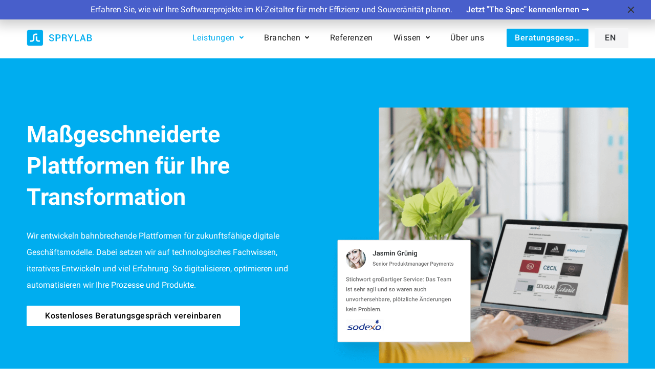

--- FILE ---
content_type: text/css
request_url: https://c01.purpledshub.com/uploads/sites/21/elementor/css/global.css?ver=1674234284
body_size: 5914
content:
.elementor-widget-heading .elementor-heading-title{color:#212121;font-family:"Roboto", Roboto;font-weight:600;}.elementor-widget-image .widget-image-caption{color:#7a7a7a;font-family:"Roboto", Roboto;font-weight:400;}.elementor-widget-text-editor{color:#7a7a7a;font-family:"Roboto", Roboto;font-weight:400;}.elementor-widget-text-editor.elementor-drop-cap-view-stacked .elementor-drop-cap{background-color:#212121;}.elementor-widget-text-editor.elementor-drop-cap-view-framed .elementor-drop-cap, .elementor-widget-text-editor.elementor-drop-cap-view-default .elementor-drop-cap{color:#212121;border-color:#212121;}.elementor-widget-button .elementor-button{font-family:"Roboto", Roboto;font-weight:500;background-color:#9e5676;}.elementor-widget-divider{--divider-border-color:#54595f;}.elementor-widget-divider .elementor-divider__text{color:#54595f;font-family:"Roboto Slab", Roboto;font-weight:400;}.elementor-widget-divider.elementor-view-stacked .elementor-icon{background-color:#54595f;}.elementor-widget-divider.elementor-view-framed .elementor-icon, .elementor-widget-divider.elementor-view-default .elementor-icon{color:#54595f;border-color:#54595f;}.elementor-widget-divider.elementor-view-framed .elementor-icon, .elementor-widget-divider.elementor-view-default .elementor-icon svg{fill:#54595f;}.elementor-widget-image-box .elementor-image-box-content .elementor-image-box-title{color:#212121;font-family:"Roboto", Roboto;font-weight:600;}.elementor-widget-image-box .elementor-image-box-content .elementor-image-box-description{color:#7a7a7a;font-family:"Roboto", Roboto;font-weight:400;}.elementor-widget-icon.elementor-view-stacked .elementor-icon{background-color:#212121;}.elementor-widget-icon.elementor-view-framed .elementor-icon, .elementor-widget-icon.elementor-view-default .elementor-icon{color:#212121;border-color:#212121;}.elementor-widget-icon.elementor-view-framed .elementor-icon, .elementor-widget-icon.elementor-view-default .elementor-icon svg{fill:#212121;}.elementor-widget-icon-box.elementor-view-stacked .elementor-icon{background-color:#212121;}.elementor-widget-icon-box.elementor-view-framed .elementor-icon, .elementor-widget-icon-box.elementor-view-default .elementor-icon{fill:#212121;color:#212121;border-color:#212121;}.elementor-widget-icon-box .elementor-icon-box-content .elementor-icon-box-title{color:#212121;font-family:"Roboto", Roboto;font-weight:600;}.elementor-widget-icon-box .elementor-icon-box-content .elementor-icon-box-description{color:#7a7a7a;font-family:"Roboto", Roboto;font-weight:400;}.elementor-widget-star-rating .elementor-star-rating__title{color:#7a7a7a;font-family:"Roboto", Roboto;font-weight:400;}.elementor-widget-image-carousel .elementor-image-carousel-caption{font-family:"Roboto", Roboto;font-weight:500;}.elementor-widget-image-gallery .gallery-item .gallery-caption{font-family:"Roboto", Roboto;font-weight:500;}.elementor-widget-icon-list .elementor-icon-list-item:not(:last-child):after{border-color:#7a7a7a;}.elementor-widget-icon-list .elementor-icon-list-icon i{color:#212121;}.elementor-widget-icon-list .elementor-icon-list-icon svg{fill:#212121;}.elementor-widget-icon-list .elementor-icon-list-text{color:#54595f;}.elementor-widget-icon-list .elementor-icon-list-item{font-family:"Roboto", Roboto;font-weight:400;}.elementor-widget-counter .elementor-counter-number-wrapper{color:#212121;font-family:"Roboto", Roboto;font-weight:600;}.elementor-widget-counter .elementor-counter-title{color:#54595f;font-family:"Roboto Slab", Roboto;font-weight:400;}.elementor-widget-progress .elementor-progress-wrapper .elementor-progress-bar{background-color:#212121;}.elementor-widget-progress .elementor-title{color:#212121;font-family:"Roboto", Roboto;font-weight:400;}.elementor-widget-testimonial .elementor-testimonial-content{color:#7a7a7a;font-family:"Roboto", Roboto;font-weight:400;}.elementor-widget-testimonial .elementor-testimonial-name{color:#212121;font-family:"Roboto", Roboto;font-weight:600;}.elementor-widget-testimonial .elementor-testimonial-job{color:#54595f;font-family:"Roboto Slab", Roboto;font-weight:400;}.elementor-widget-tabs .elementor-tab-title, .elementor-widget-tabs .elementor-tab-title a{color:#212121;}.elementor-widget-tabs .elementor-tab-title.elementor-active a{color:#9e5676;}.elementor-widget-tabs .elementor-tab-title{font-family:"Roboto", Roboto;font-weight:600;}.elementor-widget-tabs .elementor-tab-content{color:#7a7a7a;font-family:"Roboto", Roboto;font-weight:400;}.elementor-widget-accordion .elementor-accordion-icon, .elementor-widget-accordion .elementor-accordion-title{color:#212121;}.elementor-widget-accordion .elementor-active .elementor-accordion-icon, .elementor-widget-accordion .elementor-active .elementor-accordion-title{color:#9e5676;}.elementor-widget-accordion .elementor-accordion .elementor-accordion-title{font-family:"Roboto", Roboto;font-weight:600;}.elementor-widget-accordion .elementor-accordion .elementor-tab-content{color:#7a7a7a;font-family:"Roboto", Roboto;font-weight:400;}.elementor-widget-toggle .elementor-toggle-title, .elementor-widget-toggle .elementor-toggle-icon{color:#212121;}.elementor-widget-toggle .elementor-tab-title.elementor-active a, .elementor-widget-toggle .elementor-tab-title.elementor-active .elementor-toggle-icon{color:#9e5676;}.elementor-widget-toggle .elementor-toggle .elementor-toggle-title{font-family:"Roboto", Roboto;font-weight:600;}.elementor-widget-toggle .elementor-toggle .elementor-tab-content{color:#7a7a7a;font-family:"Roboto", Roboto;font-weight:400;}.elementor-widget-alert .elementor-alert-title{font-family:"Roboto", Roboto;font-weight:600;}.elementor-widget-alert .elementor-alert-description{font-family:"Roboto", Roboto;font-weight:400;}.elementor-widget-polylang-language-switcher .plsfe-menu .plsfe-item{font-family:"Roboto", Roboto;font-weight:600;color:#7a7a7a;}.elementor-widget-polylang-language-switcher .plsfe-menu .plsfe-item:hover,
					.elementor-widget-polylang-language-switcher .plsfe-menu .plsfe-item.plsfe-item__active,
					.elementor-widget-polylang-language-switcher .plsfe-menu .plsfe-item.highlighted,
					.elementor-widget-polylang-language-switcher .plsfe-menu .plsfe-item:focus{font-family:"Roboto", Roboto;font-weight:600;}.elementor-widget-polylang-language-switcher .plsfe-menu .plsfe-item:hover,
					.elementor-widget-polylang-language-switcher .plsfe-menu .plsfe-item.highlighted,
					.elementor-widget-polylang-language-switcher .plsfe-menu .plsfe-item:focus{color:#9e5676;}.elementor-widget-polylang-language-switcher .plsfe-menu .plsfe-item.plsfe-item__active{font-family:"Roboto", Roboto;font-weight:600;}.elementor-widget-theme-site-logo .widget-image-caption{color:#7a7a7a;font-family:"Roboto", Roboto;font-weight:400;}.elementor-widget-theme-site-title .elementor-heading-title{color:#212121;font-family:"Roboto", Roboto;font-weight:600;}.elementor-widget-theme-page-title .elementor-heading-title{color:#212121;font-family:"Roboto", Roboto;font-weight:600;}.elementor-widget-theme-post-title .elementor-heading-title{color:#212121;font-family:"Roboto", Roboto;font-weight:600;}.elementor-widget-theme-post-excerpt .elementor-widget-container{color:#7a7a7a;font-family:"Roboto", Roboto;font-weight:400;}.elementor-widget-theme-post-content{color:#7a7a7a;font-family:"Roboto", Roboto;font-weight:400;}.elementor-widget-theme-post-featured-image .widget-image-caption{color:#7a7a7a;font-family:"Roboto", Roboto;font-weight:400;}.elementor-widget-theme-archive-title .elementor-heading-title{color:#212121;font-family:"Roboto", Roboto;font-weight:600;}.elementor-widget-archive-posts .elementor-post__title, .elementor-widget-archive-posts .elementor-post__title a{color:#54595f;font-family:"Roboto", Roboto;font-weight:600;}.elementor-widget-archive-posts .elementor-post__meta-data{font-family:"Roboto Slab", Roboto;font-weight:400;}.elementor-widget-archive-posts .elementor-post__excerpt p{font-family:"Roboto", Roboto;font-weight:400;}.elementor-widget-archive-posts .elementor-post__read-more{color:#9e5676;font-family:"Roboto", Roboto;font-weight:500;}.elementor-widget-archive-posts .elementor-post__card .elementor-post__badge{background-color:#9e5676;font-family:"Roboto", Roboto;font-weight:500;}.elementor-widget-archive-posts .elementor-pagination{font-family:"Roboto Slab", Roboto;font-weight:400;}.elementor-widget-archive-posts .elementor-posts-nothing-found{color:#7a7a7a;font-family:"Roboto", Roboto;font-weight:400;}.elementor-widget-posts .elementor-post__title, .elementor-widget-posts .elementor-post__title a{color:#54595f;font-family:"Roboto", Roboto;font-weight:600;}.elementor-widget-posts .elementor-post__meta-data{font-family:"Roboto Slab", Roboto;font-weight:400;}.elementor-widget-posts .elementor-post__excerpt p{font-family:"Roboto", Roboto;font-weight:400;}.elementor-widget-posts .elementor-post__read-more{color:#9e5676;font-family:"Roboto", Roboto;font-weight:500;}.elementor-widget-posts .elementor-post__card .elementor-post__badge{background-color:#9e5676;font-family:"Roboto", Roboto;font-weight:500;}.elementor-widget-posts .elementor-pagination{font-family:"Roboto Slab", Roboto;font-weight:400;}.elementor-widget-portfolio a .elementor-portfolio-item__overlay{background-color:#9e5676;}.elementor-widget-portfolio .elementor-portfolio-item__title{font-family:"Roboto", Roboto;font-weight:600;}.elementor-widget-portfolio .elementor-portfolio__filter{color:#7a7a7a;font-family:"Roboto", Roboto;font-weight:600;}.elementor-widget-portfolio .elementor-portfolio__filter.elementor-active{color:#212121;}.elementor-widget-gallery .elementor-gallery-item__title{font-family:"Roboto", Roboto;font-weight:600;}.elementor-widget-gallery .elementor-gallery-item__description{font-family:"Roboto", Roboto;font-weight:400;}.elementor-widget-gallery{--galleries-title-color-normal:#212121;--galleries-title-color-hover:#54595f;--galleries-pointer-bg-color-hover:#9e5676;--gallery-title-color-active:#54595f;--galleries-pointer-bg-color-active:#9e5676;}.elementor-widget-gallery .elementor-gallery-title{font-family:"Roboto", Roboto;font-weight:600;}.elementor-widget-form .elementor-field-group > label, .elementor-widget-form .elementor-field-subgroup label{color:#7a7a7a;}.elementor-widget-form .elementor-field-group > label{font-family:"Roboto", Roboto;font-weight:400;}.elementor-widget-form .elementor-field-type-html{color:#7a7a7a;font-family:"Roboto", Roboto;font-weight:400;}.elementor-widget-form .elementor-field-group .elementor-field{color:#7a7a7a;}.elementor-widget-form .elementor-field-group .elementor-field, .elementor-widget-form .elementor-field-subgroup label{font-family:"Roboto", Roboto;font-weight:400;}.elementor-widget-form .elementor-button{background-color:#9e5676;font-family:"Roboto", Roboto;font-weight:500;}.elementor-widget-form .elementor-message{font-family:"Roboto", Roboto;font-weight:400;}.elementor-widget-login .elementor-field-group > a{color:#7a7a7a;}.elementor-widget-login .elementor-field-group > a:hover{color:#9e5676;}.elementor-widget-login .elementor-form-fields-wrapper label{color:#7a7a7a;font-family:"Roboto", Roboto;font-weight:400;}.elementor-widget-login .elementor-field-group .elementor-field{color:#7a7a7a;}.elementor-widget-login .elementor-field-group .elementor-field, .elementor-widget-login .elementor-field-subgroup label{font-family:"Roboto", Roboto;font-weight:400;}.elementor-widget-login .elementor-button{font-family:"Roboto", Roboto;font-weight:500;background-color:#9e5676;}.elementor-widget-login .elementor-widget-container .elementor-login__logged-in-message{color:#7a7a7a;font-family:"Roboto", Roboto;font-weight:400;}.elementor-widget-slides .elementor-slide-heading{font-family:"Roboto", Roboto;font-weight:600;}.elementor-widget-slides .elementor-slide-description{font-family:"Roboto Slab", Roboto;font-weight:400;}.elementor-widget-slides .elementor-slide-button{font-family:"Roboto", Roboto;font-weight:500;}.elementor-widget-nav-menu .elementor-nav-menu .elementor-item{font-family:"Roboto", Roboto;font-weight:600;}.elementor-widget-nav-menu .elementor-nav-menu--main .elementor-item{color:#7a7a7a;}.elementor-widget-nav-menu .elementor-nav-menu--main .elementor-item:hover,
					.elementor-widget-nav-menu .elementor-nav-menu--main .elementor-item.elementor-item-active,
					.elementor-widget-nav-menu .elementor-nav-menu--main .elementor-item.highlighted,
					.elementor-widget-nav-menu .elementor-nav-menu--main .elementor-item:focus{color:#9e5676;}.elementor-widget-nav-menu .elementor-nav-menu--main:not(.e--pointer-framed) .elementor-item:before,
					.elementor-widget-nav-menu .elementor-nav-menu--main:not(.e--pointer-framed) .elementor-item:after{background-color:#9e5676;}.elementor-widget-nav-menu .e--pointer-framed .elementor-item:before,
					.elementor-widget-nav-menu .e--pointer-framed .elementor-item:after{border-color:#9e5676;}.elementor-widget-nav-menu .elementor-nav-menu--dropdown .elementor-item, .elementor-widget-nav-menu .elementor-nav-menu--dropdown  .elementor-sub-item{font-family:"Roboto", Roboto;font-weight:500;}.elementor-widget-animated-headline .elementor-headline-dynamic-wrapper path{stroke:#9e5676;}.elementor-widget-animated-headline .elementor-headline-plain-text{color:#54595f;}.elementor-widget-animated-headline .elementor-headline{font-family:"Roboto", Roboto;font-weight:600;}.elementor-widget-animated-headline .elementor-headline-dynamic-text{color:#54595f;font-family:"Roboto", Roboto;font-weight:600;}.elementor-widget-price-list .elementor-price-list-header{color:#212121;font-family:"Roboto", Roboto;font-weight:600;}.elementor-widget-price-list .elementor-price-list-description{color:#7a7a7a;font-family:"Roboto", Roboto;font-weight:400;}.elementor-widget-price-list .elementor-price-list-separator{border-bottom-color:#54595f;}.elementor-widget-price-table .elementor-price-table__header{background-color:#54595f;}.elementor-widget-price-table .elementor-price-table__heading{font-family:"Roboto", Roboto;font-weight:600;}.elementor-widget-price-table .elementor-price-table__subheading{font-family:"Roboto Slab", Roboto;font-weight:400;}.elementor-widget-price-table .elementor-price-table__price{font-family:"Roboto", Roboto;font-weight:600;}.elementor-widget-price-table .elementor-price-table__original-price{color:#54595f;font-family:"Roboto", Roboto;font-weight:600;}.elementor-widget-price-table .elementor-price-table__period{color:#54595f;font-family:"Roboto Slab", Roboto;font-weight:400;}.elementor-widget-price-table .elementor-price-table__features-list{color:#7a7a7a;}.elementor-widget-price-table .elementor-price-table__features-list li{font-family:"Roboto", Roboto;font-weight:400;}.elementor-widget-price-table .elementor-price-table__features-list li:before{border-top-color:#7a7a7a;}.elementor-widget-price-table .elementor-price-table__button{font-family:"Roboto", Roboto;font-weight:500;background-color:#9e5676;}.elementor-widget-price-table .elementor-price-table__additional_info{color:#7a7a7a;font-family:"Roboto", Roboto;font-weight:400;}.elementor-widget-price-table .elementor-price-table__ribbon-inner{background-color:#9e5676;font-family:"Roboto", Roboto;font-weight:500;}.elementor-widget-flip-box .elementor-flip-box__front .elementor-flip-box__layer__title{font-family:"Roboto", Roboto;font-weight:600;}.elementor-widget-flip-box .elementor-flip-box__front .elementor-flip-box__layer__description{font-family:"Roboto", Roboto;font-weight:400;}.elementor-widget-flip-box .elementor-flip-box__back .elementor-flip-box__layer__title{font-family:"Roboto", Roboto;font-weight:600;}.elementor-widget-flip-box .elementor-flip-box__back .elementor-flip-box__layer__description{font-family:"Roboto", Roboto;font-weight:400;}.elementor-widget-flip-box .elementor-flip-box__button{font-family:"Roboto", Roboto;font-weight:500;}.elementor-widget-call-to-action .elementor-cta__title{font-family:"Roboto", Roboto;font-weight:600;}.elementor-widget-call-to-action .elementor-cta__description{font-family:"Roboto", Roboto;font-weight:400;}.elementor-widget-call-to-action .elementor-cta__button{font-family:"Roboto", Roboto;font-weight:500;}.elementor-widget-call-to-action .elementor-ribbon-inner{background-color:#9e5676;font-family:"Roboto", Roboto;font-weight:500;}.elementor-widget-media-carousel .elementor-carousel-image-overlay{font-family:"Roboto", Roboto;font-weight:500;}.elementor-widget-testimonial-carousel .elementor-testimonial__text{color:#7a7a7a;font-family:"Roboto", Roboto;font-weight:400;}.elementor-widget-testimonial-carousel .elementor-testimonial__name{color:#7a7a7a;font-family:"Roboto", Roboto;font-weight:600;}.elementor-widget-testimonial-carousel .elementor-testimonial__title{color:#212121;font-family:"Roboto Slab", Roboto;font-weight:400;}.elementor-widget-reviews .elementor-testimonial__header, .elementor-widget-reviews .elementor-testimonial__name{font-family:"Roboto", Roboto;font-weight:600;}.elementor-widget-reviews .elementor-testimonial__text{font-family:"Roboto", Roboto;font-weight:400;}.elementor-widget-table-of-contents{--header-color:#54595f;--item-text-color:#7a7a7a;--item-text-hover-color:#9e5676;--marker-color:#7a7a7a;}.elementor-widget-table-of-contents .elementor-toc__header, .elementor-widget-table-of-contents .elementor-toc__header-title{font-family:"Roboto", Roboto;font-weight:600;}.elementor-widget-table-of-contents .elementor-toc__list-item{font-family:"Roboto", Roboto;font-weight:400;}.elementor-widget-countdown .elementor-countdown-item{background-color:#212121;}.elementor-widget-countdown .elementor-countdown-digits{font-family:"Roboto", Roboto;font-weight:400;}.elementor-widget-countdown .elementor-countdown-label{font-family:"Roboto Slab", Roboto;font-weight:400;}.elementor-widget-countdown .elementor-countdown-expire--message{color:#7a7a7a;font-family:"Roboto", Roboto;font-weight:400;}.elementor-widget-search-form input[type="search"].elementor-search-form__input{font-family:"Roboto", Roboto;font-weight:400;}.elementor-widget-search-form .elementor-search-form__input,
					.elementor-widget-search-form .elementor-search-form__icon,
					.elementor-widget-search-form .elementor-lightbox .dialog-lightbox-close-button,
					.elementor-widget-search-form .elementor-lightbox .dialog-lightbox-close-button:hover,
					.elementor-widget-search-form.elementor-search-form--skin-full_screen input[type="search"].elementor-search-form__input{color:#7a7a7a;}.elementor-widget-search-form .elementor-search-form__submit{font-family:"Roboto", Roboto;font-weight:400;background-color:#54595f;}.elementor-widget-author-box .elementor-author-box__name{color:#54595f;font-family:"Roboto", Roboto;font-weight:600;}.elementor-widget-author-box .elementor-author-box__bio{color:#7a7a7a;font-family:"Roboto", Roboto;font-weight:400;}.elementor-widget-author-box .elementor-author-box__button{color:#54595f;border-color:#54595f;font-family:"Roboto", Roboto;font-weight:500;}.elementor-widget-author-box .elementor-author-box__button:hover{border-color:#54595f;color:#54595f;}.elementor-widget-post-navigation span.post-navigation__prev--label{color:#7a7a7a;}.elementor-widget-post-navigation span.post-navigation__next--label{color:#7a7a7a;}.elementor-widget-post-navigation span.post-navigation__prev--label, .elementor-widget-post-navigation span.post-navigation__next--label{font-family:"Roboto Slab", Roboto;font-weight:400;}.elementor-widget-post-navigation span.post-navigation__prev--title, .elementor-widget-post-navigation span.post-navigation__next--title{color:#54595f;font-family:"Roboto Slab", Roboto;font-weight:400;}.elementor-widget-post-info .elementor-icon-list-item:not(:last-child):after{border-color:#7a7a7a;}.elementor-widget-post-info .elementor-icon-list-icon i{color:#212121;}.elementor-widget-post-info .elementor-icon-list-icon svg{fill:#212121;}.elementor-widget-post-info .elementor-icon-list-text, .elementor-widget-post-info .elementor-icon-list-text a{color:#54595f;}.elementor-widget-post-info .elementor-icon-list-item{font-family:"Roboto", Roboto;font-weight:400;}.elementor-widget-sitemap .elementor-sitemap-title{color:#212121;font-family:"Roboto", Roboto;font-weight:600;}.elementor-widget-sitemap .elementor-sitemap-item, .elementor-widget-sitemap span.elementor-sitemap-list, .elementor-widget-sitemap .elementor-sitemap-item a{color:#7a7a7a;font-family:"Roboto", Roboto;font-weight:400;}.elementor-widget-sitemap .elementor-sitemap-item{color:#7a7a7a;}.elementor-widget-breadcrumbs{font-family:"Roboto Slab", Roboto;font-weight:400;}.elementor-widget-blockquote .elementor-blockquote__content{color:#7a7a7a;}.elementor-widget-blockquote .elementor-blockquote__author{color:#54595f;}.elementor-widget-uael-advanced-heading .uael-heading, .elementor-widget-uael-advanced-heading .uael-heading a{font-family:"Roboto", Roboto;font-weight:600;}.elementor-widget-uael-advanced-heading .uael-heading-text{color:#212121;}.elementor-widget-uael-advanced-heading .uael-sub-heading{font-family:"Roboto Slab", Roboto;font-weight:400;color:#54595f;}.elementor-widget-uael-advanced-heading .uael-subheading{font-family:"Roboto", Roboto;font-weight:400;color:#7a7a7a;}.elementor-widget-uael-advanced-heading .uael-separator, .elementor-widget-uael-advanced-heading .uael-separator-line > span, .elementor-widget-uael-advanced-heading .uael-divider-text{border-top-color:#9e5676;}.elementor-widget-uael-advanced-heading .uael-divider-text{color:#7a7a7a;font-family:"Roboto Slab", Roboto;font-weight:400;}.elementor-widget-uael-advanced-heading .uael-icon-wrap .uael-icon i{color:#212121;}.elementor-widget-uael-advanced-heading .uael-icon-wrap .uael-icon svg{fill:#212121;}.elementor-widget-uael-advanced-heading .uael-icon-wrap .uael-icon, .elementor-widget-uael-advanced-heading .uael-image .uael-image-content{border-color:#212121;}.elementor-widget-uael-dual-color-heading .uael-dual-heading-text{color:#212121;font-family:"Roboto", Roboto;font-weight:600;}.elementor-widget-uael-dual-color-heading .uael-dual-heading-text.uael-highlight-text{color:#54595f;font-family:"Roboto", Roboto;font-weight:600;}.elementor-widget-uael-fancy-heading .uael-fancy-heading{color:#212121;}.elementor-widget-uael-fancy-heading .uael-fancy-heading, .elementor-widget-uael-fancy-heading .uael-fancy-heading .uael-slide_text{font-family:"Roboto", Roboto;font-weight:600;}.elementor-widget-uael-fancy-heading .uael-fancy-heading.uael-fancy-text-main{color:#54595f;}.elementor-widget-uael-fancy-heading .uael-fancy-heading.uael-fancy-text-main, .elementor-widget-uael-fancy-heading .uael-fancy-heading.uael-fancy-text-main .uael-slide_text{font-family:"Roboto", Roboto;font-weight:600;}.elementor-widget-uael-hotspot .uael-hotspot-content{font-family:"Roboto", Roboto;font-weight:400;border-color:#212121;}.elementor-widget-uael-hotspot .uael-hotspot-content, 
								.elementor-widget-uael-hotspot .uael-hotspot-content.uael-hotspot-anim:before{background-color:#212121;}.elementor-widget-uael-hotspot .uael-hotspot-content:hover, 
								.elementor-widget-uael-hotspot .uael-hotspot-content.uael-hotspot-anim:hover:before, 
								.elementor-widget-uael-hotspot .uael-hotspot-tour .uael-hotspot-content.open, 
								.elementor-widget-uael-hotspot .uael-hotspot-tour .open.uael-hotspot-anim:before{background-color:#212121;}.elementor-widget-uael-hotspot .elementor-button{background-color:#9e5676;}.elementor-widget-uael-hotspot a.elementor-button:hover, .elementor-widget-uael-hotspot .elementor-button:hover{background-color:#9e5676;}.elementor-widget-uael-gf-styler .uael-gf-style .gfield_label,
					.elementor-widget-uael-gf-styler .uael-gf-style .gfield_checkbox li label,
					.elementor-widget-uael-gf-styler .uael-gf-style .ginput_container_consent label,
					.elementor-widget-uael-gf-styler .uael-gf-style .gfield_radio li label,
					.elementor-widget-uael-gf-styler .uael-gf-style .gsection_title,
					.elementor-widget-uael-gf-styler .uael-gf-style .gfield_html,
					.elementor-widget-uael-gf-styler .uael-gf-style .ginput_product_price,
					.elementor-widget-uael-gf-styler .uael-gf-style .ginput_product_price_label,
					.elementor-widget-uael-gf-styler .uael-gf-style .gf_progressbar_title,
					.elementor-widget-uael-gf-styler .uael-gf-style .gf_page_steps,
					.elementor-widget-uael-gf-styler .uael-gf-style .gfield_checkbox div label,
					.elementor-widget-uael-gf-styler .uael-gf-style .gfield_radio div label{color:#7a7a7a;}.elementor-widget-uael-gf-styler .uael-gf-style .gform_wrapper .gfield input:not([type="radio"]):not([type="checkbox"]):not([type="submit"]):not([type="button"]):not([type="image"]):not([type="file"]),
					.elementor-widget-uael-gf-styler .uael-gf-style .ginput_container select,
					.elementor-widget-uael-gf-styler .uael-gf-style .ginput_container .chosen-single,  
					.elementor-widget-uael-gf-styler .uael-gf-style .ginput_container textarea,
					.elementor-widget-uael-gf-styler .uael-gf-style .gform_wrapper .gfield input::placeholder,
					.elementor-widget-uael-gf-styler .uael-gf-style .ginput_container textarea::placeholder,
					.elementor-widget-uael-gf-styler .uael-gf-style .gfield_checkbox input[type="checkbox"]:checked + label:before,
					.elementor-widget-uael-gf-styler .uael-gf-style .ginput_container_consent input[type="checkbox"] + label:before,
					.elementor-widget-uael-gf-styler .uael-gf-style .uael-gf-select-custom:after {color:#7a7a7a;opacity:1;}.elementor-widget-uael-gf-styler .uael-gf-style .gform_wrapper .gfield .gfield_description,
					.elementor-widget-uael-gf-styler .uael-gf-style .ginput_container_name input + label, 
					.elementor-widget-uael-gf-styler .uael-gf-style .ginput_container_creditcard input + span + label,
					.elementor-widget-uael-gf-styler .uael-gf-style .ginput_container input + label,
					.elementor-widget-uael-gf-styler .uael-gf-style .ginput_container select + label,
					.elementor-widget-uael-gf-styler .uael-gf-style .ginput_container .chosen-single + label,
					.elementor-widget-uael-gf-styler .uael-gf-style .gfield_time_hour label,
					.elementor-widget-uael-gf-styler .uael-gf-style .gfield_time_minute label,
					.elementor-widget-uael-gf-styler .uael-gf-style .ginput_container_address label,
					.elementor-widget-uael-gf-styler .uael-gf-style .ginput_container_total span,
					.elementor-widget-uael-gf-styler .uael-gf-style .ginput_shipping_price,
					.elementor-widget-uael-gf-styler .uael-gf-select-custom + label,
					.elementor-widget-uael-gf-styler .uael-gf-style .gsection_description{color:#7a7a7a;}.elementor-widget-uael-gf-styler.uael-gf-check-yes .uael-gf-style .gfield_checkbox input[type="checkbox"]:checked + label:before,
					.elementor-widget-uael-gf-styler.uael-gf-check-default-yes.uael-gf-check-yes .uael-gf-style .gfield_checkbox input[type="checkbox"]:checked:before{color:#7a7a7a;}.elementor-widget-uael-gf-styler.uael-gf-check-yes .uael-gf-style .ginput_container_consent input[type="checkbox"]:checked + label:before,
					.elementor-widget-uael-gf-styler.uael-gf-check-default-yes.uael-gf-check-yes .uael-gf-style .ginput_container_consent input[type="checkbox"]:checked:before{color:#7a7a7a;}.elementor-widget-uael-gf-styler .uael-gf-style input[type="submit"], .elementor-widget-uael-gf-styler .uael-gf-style input[type="button"], .elementor-widget-uael-gf-styler .uael-gf-style .gf_progressbar_percentage, .elementor-widget-uael-gf-styler .uael-gf-style .gform_wrapper .percentbar_blue{background-color:#9e5676;}.elementor-widget-uael-gf-styler .uael-gf-style .gform_wrapper .validation_message{font-family:"Roboto", Roboto;font-weight:400;}.elementor-widget-uael-gf-styler .uael-gf-style .gform_wrapper div.validation_error,
				.elementor-widget-uael-gf-styler .uael-gf-style .gform_wrapper div.gform_validation_errors{font-family:"Roboto", Roboto;font-weight:400;}.elementor-widget-uael-gf-styler .uael-gf-style .gform_confirmation_message{font-family:"Roboto", Roboto;font-weight:400;}.elementor-widget-uael-gf-styler .uael-gf-form-title{font-family:"Roboto", Roboto;font-weight:600;color:#212121;}.elementor-widget-uael-gf-styler .uael-gf-form-desc, .elementor-widget-uael-gf-styler .uael-gf-style .gform_description{font-family:"Roboto Slab", Roboto;font-weight:400;color:#7a7a7a;}.elementor-widget-uael-gf-styler .uael-gf-style .gfield_label,
				.elementor-widget-uael-gf-styler .uael-gf-style .gfield_checkbox li label,
				.elementor-widget-uael-gf-styler .uael-gf-style .gfield_radio li label, 
				.elementor-widget-uael-gf-styler .uael-gf-style .gsection_title, 
				.elementor-widget-uael-gf-styler .uael-gf-style .ginput_product_price,
				.elementor-widget-uael-gf-styler .uael-gf-style .ginput_product_price_label, 
				.elementor-widget-uael-gf-styler .uael-gf-style .gf_progressbar_title,
				.elementor-widget-uael-gf-styler .uael-gf-style .ginput_container_consent label,
				.elementor-widget-uael-gf-styler .uael-gf-style .gf_page_steps,
				.elementor-widget-uael-gf-styler .uael-gf-style .gfield_checkbox div label,
				.elementor-widget-uael-gf-styler .uael-gf-style .gfield_radio div label{font-family:"Roboto", Roboto;font-weight:400;}.elementor-widget-uael-gf-styler .uael-gf-style .gform_wrapper .gfield input:not([type="radio"]):not([type="checkbox"]):not([type="submit"]):not([type="button"]):not([type="image"]):not([type="file"]),
				 .elementor-widget-uael-gf-styler .uael-gf-style .ginput_container select,
				 .elementor-widget-uael-gf-styler .uael-gf-style .ginput_container .chosen-single,
				 .elementor-widget-uael-gf-styler .uael-gf-style .ginput_container textarea,
				 .elementor-widget-uael-gf-styler .uael-gf-style .uael-gf-select-custom{font-family:"Roboto", Roboto;font-weight:400;}.elementor-widget-uael-gf-styler .uael-gf-style .gform_wrapper .gfield .gfield_description,
				.elementor-widget-uael-gf-styler .uael-gf-style .ginput_container_name input + label,
				.elementor-widget-uael-gf-styler .uael-gf-style .ginput_container_creditcard input + span + label,
				.elementor-widget-uael-gf-styler .uael-gf-style .ginput_container input + label,
				.elementor-widget-uael-gf-styler .uael-gf-style .ginput_container select + label, 
				.elementor-widget-uael-gf-styler .uael-gf-style .ginput_container .chosen-single + label,
				.elementor-widget-uael-gf-styler .uael-gf-style .gfield_time_hour label,
				.elementor-widget-uael-gf-styler .uael-gf-style .gfield_time_minute label,
				.elementor-widget-uael-gf-styler .uael-gf-style .ginput_container_address label,
				.elementor-widget-uael-gf-styler .uael-gf-style .ginput_container_total span,
				.elementor-widget-uael-gf-styler .uael-gf-style .ginput_shipping_price,
				.elementor-widget-uael-gf-styler .uael-gf-select-custom + label, 
				.elementor-widget-uael-gf-styler .uael-gf-style .gsection_description{font-family:"Roboto", Roboto;font-weight:400;}.elementor-widget-uael-gf-styler .uael-gf-style input[type=submit], .elementor-widget-uael-gf-styler .uael-gf-style input[type="button"]{font-family:"Roboto", Roboto;font-weight:500;}.elementor-widget-uael-content-toggle .uael-rbs-slider{background-color:#9e5676;}.elementor-widget-uael-content-toggle .uael-toggle input[type="checkbox"] + label:before{background-color:#9e5676;}.elementor-widget-uael-content-toggle .uael-toggle input[type="checkbox"] + label:after{border:0.3em solid #9e5676;background-color:#9e5676;}.elementor-widget-uael-content-toggle .uael-label-box-active .uael-label-box-switch{background:#9e5676;}.elementor-widget-uael-content-toggle .uael-rbs-switch:checked + .uael-rbs-slider{background-color:#7a7a7a;}.elementor-widget-uael-content-toggle .uael-rbs-switch:focus + .uael-rbs-slider{-webkit-box-shadow:0 0 1px #7a7a7a;box-shadow:0 0 1px #7a7a7a;}.elementor-widget-uael-content-toggle .uael-toggle input[type="checkbox"]:checked + label:before{background-color:#7a7a7a;}.elementor-widget-uael-content-toggle .uael-toggle input[type="checkbox"]:checked + label:after{-webkit-transform:translateX(2.5em);-ms-transform:translateX(2.5em);transform:translateX(2.5em);border:0.3em solid #7a7a7a;}.elementor-widget-uael-content-toggle .uael-label-box-inactive .uael-label-box-switch{background:#7a7a7a;}.elementor-widget-uael-content-toggle .uael-rbs-slider:before{background-color:#9e5676;}.elementor-widget-uael-content-toggle span.uael-label-box-switch{color:#9e5676;}.elementor-widget-uael-content-toggle .uael-rbs-head-1{color:#212121;font-family:"Roboto", Roboto;font-weight:600;}.elementor-widget-uael-content-toggle .uael-rbs-head-2{color:#212121;font-family:"Roboto", Roboto;font-weight:600;}.elementor-widget-uael-content-toggle .uael-rbs-content-1.uael-rbs-section-1{color:#7a7a7a;font-family:"Roboto", Roboto;font-weight:400;}.elementor-widget-uael-content-toggle .uael-rbs-content-2.uael-rbs-section-2{color:#7a7a7a;font-family:"Roboto", Roboto;font-weight:400;}.elementor-widget-uael-ba-slider .twentytwenty-before-label:before, .elementor-widget-uael-ba-slider .twentytwenty-after-label:before{font-family:"Roboto", Roboto;font-weight:500;}.elementor-widget-uael-business-hours .uael-business-day{color:#7a7a7a;}.elementor-widget-uael-business-hours .elementor-widget-container{overflow:hidden;}.elementor-widget-uael-business-hours .heading-date{font-family:"Roboto", Roboto;font-weight:400;}.elementor-widget-uael-business-hours .uael-business-time{color:#7a7a7a;}.elementor-widget-uael-business-hours .heading-time{font-family:"Roboto", Roboto;font-weight:400;}.elementor-widget-uael-cf7-styler .uael-cf7-style .wpcf7 form.wpcf7-form:not(input){color:#7a7a7a;}.elementor-widget-uael-cf7-styler .uael-cf7-style .wpcf7 input:not([type=submit]),.elementor-widget-uael-cf7-styler .uael-cf7-style .wpcf7 input::placeholder, .elementor-widget-uael-cf7-styler .uael-cf7-style .wpcf7 select, .elementor-widget-uael-cf7-styler .uael-cf7-style .wpcf7 textarea, .elementor-widget-uael-cf7-styler .uael-cf7-style .wpcf7 textarea::placeholder,.elementor-widget-uael-cf7-styler .uael-cf7-style .uael-cf7-select-custom:after{color:#7a7a7a;}.elementor-widget-uael-cf7-styler.elementor-widget-uael-cf7-styler .wpcf7-checkbox input[type="checkbox"]:checked + span:before, .elementor-widget-uael-cf7-styler.elementor-widget-uael-cf7-styler .wpcf7-acceptance input[type="checkbox"]:checked + span:before{color:#7a7a7a;}.elementor-widget-uael-cf7-styler.uael-cf7-style-box .wpcf7-radio input[type="radio"]:checked + span:before, .elementor-widget-uael-cf7-styler.uael-cf7-style-underline .wpcf7-radio input[type="radio"]:checked + span:before{background-color:#7a7a7a;}.elementor-widget-uael-cf7-styler .uael-cf7-style input[type=range]::-webkit-slider-thumb{border:1px solid #7a7a7a;background:#7a7a7a;}.elementor-widget-uael-cf7-styler .uael-cf7-style input[type=range]::-moz-range-thumb{border:1px solid #7a7a7a;background:#7a7a7a;}.elementor-widget-uael-cf7-styler .uael-cf7-style input[type=range]::-ms-thumb{border:1px solid #7a7a7a;background:#7a7a7a;}.elementor-widget-uael-cf7-styler.uael-cf7-check-yes .wpcf7-checkbox input[type="checkbox"]:checked + span:before,.elementor-widget-uael-cf7-styler.uael-cf7-check-yes .wpcf7-acceptance input[type="checkbox"]:checked + span:before{color:#7a7a7a;}.elementor-widget-uael-cf7-styler.uael-cf7-check-yes .wpcf7-radio input[type="radio"]:checked + span:before{background-color:#7a7a7a;}.elementor-widget-uael-cf7-styler.uael-cf7-check-yes input[type=range]::-webkit-slider-thumb{border:1px solid #7a7a7a;background:#7a7a7a;}.elementor-widget-uael-cf7-styler .uael-cf7-style input[type="submit"]{background-color:#9e5676;}.elementor-widget-uael-cf7-styler .uael-cf7-style span.wpcf7-not-valid-tip{font-family:"Roboto", Roboto;font-weight:400;}.elementor-widget-uael-cf7-styler .uael-cf7-style .wpcf7 .wpcf7-validation-errors, .elementor-widget-uael-cf7-styler .uael-cf7-style div.wpcf7-mail-sent-ng,.elementor-widget-uael-cf7-styler .uael-cf7-style .wpcf7-mail-sent-ok,.elementor-widget-uael-cf7-styler .uael-cf7-style .wpcf7-acceptance-missing{font-family:"Roboto", Roboto;font-weight:400;}.elementor-widget-uael-cf7-styler .uael-cf7-style .wpcf7 form.wpcf7-form label{font-family:"Roboto", Roboto;font-weight:400;}.elementor-widget-uael-cf7-styler .uael-cf7-style .wpcf7 input:not([type=submit]), .elementor-widget-uael-cf7-styler .uael-cf7-style .wpcf7 input::placeholder, .elementor-widget-uael-cf7-styler .wpcf7 select,.elementor-widget-uael-cf7-styler .uael-cf7-style .wpcf7 textarea, .elementor-widget-uael-cf7-styler .uael-cf7-style .wpcf7 textarea::placeholder, .elementor-widget-uael-cf7-styler .uael-cf7-style input[type=range]::-webkit-slider-thumb,.elementor-widget-uael-cf7-styler .uael-cf7-style .uael-cf7-select-custom{font-family:"Roboto", Roboto;font-weight:400;}.elementor-widget-uael-cf7-styler .uael-cf7-style input[type=submit]{font-family:"Roboto", Roboto;font-weight:500;}.elementor-widget-uael-cf7-styler .uael-cf7-style input[type="checkbox"] + span, .uael-cf7-style input[type="radio"] + span{font-family:"Roboto", Roboto;font-weight:500;}.elementor-widget-uael-google-map .gm-style .uael-infowindow-title{font-family:"Roboto", Roboto;font-weight:400;}.elementor-widget-uael-image-gallery .uael-gallery-parent .uael-masonry-filters .uael-masonry-filter,.elementor-widget-uael-image-gallery .uael-img-gallery-tabs-dropdown .uael-filters-dropdown-button{font-family:"Roboto", Roboto;font-weight:500;}.elementor-widget-uael-image-gallery .uael-img-gallery-tabs-dropdown .uael-filters-dropdown-button, .elementor-widget-uael-image-gallery .uael-gallery-parent .uael-masonry-filters .uael-masonry-filter{color:#9e5676;}.elementor-widget-uael-image-gallery .uael-gallery-parent .uael-masonry-filters .uael-masonry-filter:hover, .elementor-widget-uael-image-gallery .uael-gallery-parent .uael-masonry-filters .uael-current{background-color:#9e5676;border-color:#9e5676;}.elementor-widget-uael-infobox .uael-icon-wrap .uael-icon i{color:#212121;}.elementor-widget-uael-infobox .uael-icon-wrap .uael-icon svg{fill:#212121;}.elementor-widget-uael-infobox .uael-icon-wrap .uael-icon, .elementor-widget-uael-infobox .uael-image .uael-image-content img{background-color:#54595f;}.elementor-widget-uael-infobox .uael-imgicon-style-normal .uael-icon-wrap .uael-icon, .elementor-widget-uael-infobox .uael-imgicon-style-normal .uael-image .uael-image-content img{background:none;}.elementor-widget-uael-infobox .uael-imgicon-style-custom .uael-icon-wrap .uael-icon, .elementor-widget-uael-infobox .uael-imgicon-style-custom .uael-image .uael-image-content img{border-color:#212121;}.elementor-widget-uael-infobox .uael-separator{border-top-color:#9e5676;}.elementor-widget-uael-infobox .elementor-button{background-color:#9e5676;}.elementor-widget-uael-infobox a.elementor-button:hover, .elementor-widget-uael-infobox .elementor-button:hover{background-color:#9e5676;}.elementor-widget-uael-infobox .uael-infobox-title-prefix{font-family:"Roboto Slab", Roboto;font-weight:400;color:#7a7a7a;}.elementor-widget-uael-infobox .uael-infobox-title{font-family:"Roboto", Roboto;font-weight:600;color:#212121;}.elementor-widget-uael-infobox .uael-infobox-text{font-family:"Roboto", Roboto;font-weight:400;color:#7a7a7a;}.elementor-widget-uael-infobox .uael-infobox-cta-link, .elementor-widget-uael-infobox .elementor-button, .elementor-widget-uael-infobox a.elementor-button{font-family:"Roboto Slab", Roboto;font-weight:400;}.elementor-widget-uael-infobox .uael-infobox-cta-link{color:#9e5676;}.elementor-widget-uael-retina-image .uael-retina-image-container .uael-retina-img{border-color:#212121;}.elementor-widget-uael-retina-image .widget-image-caption{color:#7a7a7a;font-family:"Roboto", Roboto;font-weight:400;}.elementor-widget-uael-modal-popup .uael-modal-action i{color:#7a7a7a;}.elementor-widget-uael-modal-popup .uael-modal-action svg{fill:#7a7a7a;}.elementor-widget-uael-modal-popup .uael-modal-action i:hover{color:#7a7a7a;}.elementor-widget-uael-modal-popup .uael-modal-action svg:hover{fill:#7a7a7a;}.uamodal-{{ID}} .uael-modal-title-wrap .uael-modal-title{color:#212121;}.elementor-widget-uael-modal-popup .uael-modal-title-wrap .uael-modal-title{color:#212121;}.uamodal-{{ID}} .uael-modal-title-wrap{background-color:#54595f;}.elementor-widget-uael-modal-popup .uael-modal-title-wrap{background-color:#54595f;}.uamodal-{{ID}} .uael-modal-title-wrap .uael-modal-title, .elementor-widget-uael-modal-popup .uael-modal-title-wrap .uael-modal-title{font-family:"Roboto", Roboto;font-weight:600;}.uamodal-{{ID}} .uael-content{color:#7a7a7a;}.elementor-widget-uael-modal-popup .uael-content{color:#7a7a7a;}.uamodal-{{ID}} .uael-content .uael-text-editor{font-family:"Roboto", Roboto;font-weight:400;}.elementor-widget-uael-modal-popup .uael-modal-action-wrap a.elementor-button, .elementor-widget-uael-modal-popup .uael-modal-action-wrap .elementor-button{font-family:"Roboto", Roboto;font-weight:500;}.elementor-widget-uael-modal-popup .uael-modal-action-wrap .elementor-button{background-color:#9e5676;}.elementor-widget-uael-modal-popup .uael-modal-action-wrap a.elementor-button:hover, .elementor-widget-uael-modal-popup .uael-modal-action-wrap .elementor-button:hover{background-color:#9e5676;}.elementor-widget-uael-modal-popup .uael-modal-action{color:#7a7a7a;}.elementor-widget-uael-modal-popup .uael-modal-action:hover{color:#7a7a7a;}.elementor-widget-uael-modal-popup .uael-modal-action-wrap .uael-modal-action{font-family:"Roboto", Roboto;font-weight:500;}.elementor-widget-uael-buttons a.elementor-button,.elementor-widget-uael-buttons a.elementor-button svg{font-family:"Roboto", Roboto;font-weight:500;}.elementor-widget-uael-buttons a.elementor-button{background-color:#9e5676;}.elementor-widget-uael-buttons a.elementor-button:hover{background-color:#9e5676;}.elementor-widget-uael-price-table .uael-price-table-header{background-color:#54595f;}.elementor-widget-uael-price-table .uael-price-table-heading{color:#212121;font-family:"Roboto", Roboto;font-weight:600;}.elementor-widget-uael-price-table .uael-price-table-subheading{color:#7a7a7a;font-family:"Roboto Slab", Roboto;font-weight:400;}.elementor-widget-uael-price-table .uael-pricing-value{font-family:"Roboto", Roboto;font-weight:600;}.elementor-widget-uael-price-table .uael-price-table-original-price{color:#54595f;font-family:"Roboto", Roboto;font-weight:600;}.elementor-widget-uael-price-table .uael-price-table-duration{color:#54595f;font-family:"Roboto Slab", Roboto;font-weight:400;}.elementor-widget-uael-price-table .uael-price-table-features-list{color:#7a7a7a;}.elementor-widget-uael-price-table .uael-price-table-features-list li{font-family:"Roboto", Roboto;font-weight:400;}.elementor-widget-uael-price-table .uael-price-table-features-list li:before, .elementor-widget-uael-price-table.uael-price-features-borderbox .uael-price-table-features-list li:after{border-top-color:#7a7a7a;}.elementor-widget-uael-price-table a.uael-pricebox-cta-link{color:#9e5676;font-family:"Roboto", Roboto;font-weight:500;}.elementor-widget-uael-price-table .elementor-button, .elementor-widget-uael-price-table a.elementor-button{font-family:"Roboto", Roboto;font-weight:500;}.elementor-widget-uael-price-table .elementor-button{background-color:#9e5676;}.elementor-widget-uael-price-table .uael-price-table-disclaimer{color:#7a7a7a;font-family:"Roboto", Roboto;font-weight:400;}.elementor-widget-uael-price-table .uael-price-table-ribbon-content{background-color:#9e5676;font-family:"Roboto", Roboto;font-weight:500;}.elementor-widget-uael-price-table .uael-price-table-ribbon-3 .uael-price-table-ribbon-content:before{border-left:8px solid #9e5676;}.elementor-widget-uael-price-list .uael-price-list-title{color:#212121;font-family:"Roboto", Roboto;font-weight:600;}.elementor-widget-uael-price-list .uael-price-list-description{color:#7a7a7a;font-family:"Roboto", Roboto;font-weight:400;}.elementor-widget-uael-price-list .uael-price-list-price{color:#212121;}.elementor-widget-uael-price-list .uael-price-list-discount-price{color:#212121;}.elementor-widget-uael-price-list .uael-price-list-price, .elementor-widget-uael-price-list .uael-price-list-discount-price{font-family:"Roboto", Roboto;font-weight:600;}.elementor-widget-uael-price-list .uael-price-list-separator{border-bottom-color:#54595f;}.elementor-widget-uael-table th.uael-table-col{font-family:"Roboto", Roboto;font-weight:500;}.elementor-widget-uael-table thead .uael-table-row th .uael-table__text{color:#7a7a7a;}.elementor-widget-uael-table thead .uael-table-row th .uael-table__text svg{fill:#7a7a7a;}.elementor-widget-uael-table th{color:#7a7a7a;}.elementor-widget-uael-table tbody .uael-table-row th{color:#7a7a7a;}.elementor-widget-uael-table td .uael-table__text-inner,.elementor-widget-uael-table td .uael-align-icon--left,.elementor-widget-uael-table td .uael-align-icon--right{font-family:"Roboto", Roboto;font-weight:400;}.elementor-widget-uael-table tbody td.uael-table-col .uael-table__text{color:#7a7a7a;}.elementor-widget-uael-table tbody td.uael-table-col .uael-table__text svg{fill:#7a7a7a;}.elementor-widget-uael-table .uael-advance-heading label, .elementor-widget-uael-table .uael-advance-heading select, .elementor-widget-uael-table .uael-advance-heading input{font-family:"Roboto", Roboto;font-weight:400;}.elementor-widget-uael-table-of-contents .uael-toc-heading, .elementor-widget-uael-table-of-contents .uael-toc-switch .uael-icon{color:#212121;}.elementor-widget-uael-table-of-contents .uael-toc-heading, .elementor-widget-uael-table-of-contents .uael-toc-heading a{font-family:"Roboto", Roboto;font-weight:600;}.elementor-widget-uael-table-of-contents .uael-toc-content-wrapper, .elementor-widget-uael-table-of-contents .uael-toc-empty-note{font-family:"Roboto", Roboto;font-weight:500;}.elementor-widget-uael-table-of-contents .uael-toc-content-wrapper a, .elementor-widget-uael-table-of-contents .uael-toc-list li, .elementor-widget-uael-table-of-contents .uael-toc-empty-note{color:#54595f;}.elementor-widget-uael-table-of-contents .uael-toc-content-wrapper a:hover{color:#9e5676;}.elementor-widget-uael-timeline .uael-timeline-main .uael-content .uael-timeline-heading, .elementor-widget-uael-timeline .uael-timeline-main .uael-content .uael-timeline-heading-text .elementor-inline-editing{color:#212121;font-family:"Roboto", Roboto;font-weight:600;}.elementor-widget-uael-timeline .uael-timeline-main .uael-timeline-desc-content, .elementor-widget-uael-timeline .uael-timeline-main .inner-date-new,.elementor-widget-uael-timeline .uael-timeline-main a .uael-timeline-desc-content{color:#7a7a7a;}.elementor-widget-uael-timeline .uael-timeline-main .uael-timeline-link-style .uael-timeline-link{color:#9e5676;font-family:"Roboto", Roboto;font-weight:500;}.elementor-widget-uael-timeline .uael-timeline-main .uael-timeline-desc-content, .elementor-widget-uael-timeline .uael-timeline-main .inner-date-new{font-family:"Roboto", Roboto;font-weight:400;}.elementor-widget-uael-timeline .uael-timeline-main .animate-border .timeline-icon-new{color:#7a7a7a;}.elementor-widget-uael-timeline .uael-timeline-main .animate-border .timeline-icon-new svg{fill:#7a7a7a;}.elementor-widget-uael-timeline .uael-timeline__line__inner{background-color:#9e5676;width:100%;}.elementor-widget-uael-timeline .uael-timeline-main .uael-days .in-view .in-view-timeline-icon{background:#9e5676;}.elementor-widget-uael-video .uael-sticky-apply .uael-video-sticky-infobar{font-family:"Roboto", Roboto;font-weight:400;}.elementor-widget-uael-video .uael-subscribe-bar-prefix{font-family:"Roboto", Roboto;font-weight:400;}.elementor-widget-uael-posts .uael-posts-tabs-dropdown .uael-filters-dropdown-button,.elementor-widget-uael-posts .uael-post__header-filter{font-family:"Roboto", Roboto;font-weight:500;}.elementor-widget-uael-posts .uael-grid-pagination a.page-numbers{color:#9e5676;}.elementor-widget-uael-posts .uael-grid-pagination span.page-numbers.current{color:#9e5676;}.elementor-widget-uael-posts .uael-post__load-more{color:#9e5676;background-color:#9e5676;font-family:"Roboto", Roboto;font-weight:500;}.elementor-widget-uael-posts .uael-post-inf-loader > div{background-color:#212121;}.elementor-widget-uael-posts .uael-grid-pagination a.page-numbers, .elementor-widget-uael-posts .uael-grid-pagination span.page-numbers.current{font-family:"Roboto", Roboto;font-weight:500;}.elementor-widget-uael-posts .uael-post-wrapper-featured .uael-post__title, .elementor-widget-uael-posts .uael-post-wrapper-featured .uael-post__title a{color:#54595f;font-family:"Roboto", Roboto;font-weight:600;}.elementor-widget-uael-posts .uael-post-wrapper-featured .uael-post__meta-data{color:#54595f;}.elementor-widget-uael-posts .uael-post-wrapper-featured .uael-post__meta-data svg{fill:#54595f;}.elementor-widget-uael-posts .uael-post__title, .elementor-widget-uael-posts .uael-post__title a{color:#54595f;}.elementor-widget-uael-posts .uael-post__title:hover, .elementor-widget-uael-posts .uael-post__title a:hover{color:#54595f;}.elementor-widget-uael-posts.uael-post__link-complete-yes .uael-post__complete-box-overlay:hover + .uael-post__inner-wrap .uael-post__title a{color:#54595f;}.elementor-widget-uael-posts .uael-post__title{font-family:"Roboto", Roboto;font-weight:600;}.elementor-widget-uael-posts .uael-post__meta-data span{font-family:"Roboto Slab", Roboto;font-weight:400;}.elementor-widget-uael-posts .uael-post__terms{color:#9e5676;font-family:"Roboto Slab", Roboto;font-weight:400;}.elementor-widget-uael-posts .uael-post__terms a:hover{color:#54595f;}.elementor-widget-uael-posts.uael-post__link-complete-yes .uael-post__complete-box-overlay:hover + .uael-post__inner-wrap .uael-post__terms a{color:#54595f;}.elementor-widget-uael-posts .uael-post__excerpt{font-family:"Roboto", Roboto;font-weight:400;}.elementor-widget-uael-posts a.uael-post__read-more{color:#9e5676;background-color:#9e5676;font-family:"Roboto", Roboto;font-weight:500;}.elementor-widget-uael-posts .uael-post-grid .slick-slider .slick-prev:before, .elementor-widget-uael-posts .uael-post-grid .slick-slider .slick-next:before{color:#9e5676;}.elementor-widget-uael-posts .uael-post-grid .slick-slider .slick-arrow{border-color:#9e5676;border-style:solid;}.elementor-widget-uael-posts .uael-post-grid .slick-slider .slick-arrow i{color:#9e5676;}.elementor-widget-uael-posts .uael-post__datebox{background-color:#212121;font-family:"Roboto Slab", Roboto;font-weight:400;}.elementor-widget-uael-posts .uael-post__separator{background-color:#9e5676;}.elementor-widget-uael-posts .uael-posts[data-skin="news"] .uael-post__terms{background-color:#9e5676;}.elementor-widget-uael-posts.uael-post__content-align-left .uael-post__gradient-separator{background:linear-gradient( to right, #9e5676 0%, #ffffff00 100% );}.elementor-widget-uael-posts.uael-post__content-align-center .uael-post__gradient-separator{background:radial-gradient( #9e5676 10%, #ffffff00 80% );}.elementor-widget-uael-posts.uael-post__content-align-right .uael-post__gradient-separator{background:linear-gradient( to left, #9e5676 0%, #ffffff00 100% );}.elementor-widget-uael-posts .uael-posts[data-skin="business"] .uael-post__terms{background-color:#9e5676;}.elementor-widget-uael-posts .uael-post__authorbox-desc{color:#7a7a7a;font-family:"Roboto", Roboto;font-weight:400;}.elementor-widget-uael-posts .uael-post__authorbox-name, .elementor-widget-uael-posts .uael-post__authorbox-name a{color:#54595f;font-family:"Roboto", Roboto;font-weight:500;}.elementor-widget-uael-video-gallery .uael-video-gallery-title-text{color:#212121;font-family:"Roboto", Roboto;font-weight:500;}.elementor-widget-uael-video-gallery .uael-video__gallery-filter,.elementor-widget-uael-video-gallery .uael-vgallery-tabs-dropdown .uael-filters-dropdown-button{font-family:"Roboto", Roboto;font-weight:500;}.elementor-widget-uael-video-gallery .uael-vgallery-tabs-dropdown .uael-filters-dropdown-button, .elementor-widget-uael-video-gallery .uael-video__gallery-filter{color:#9e5676;}.elementor-widget-uael-video-gallery .uael-video__gallery-filter:hover, .elementor-widget-uael-video-gallery .uael-video__gallery-filter.uael-filter__current{background-color:#9e5676;border-color:#9e5676;}.elementor-widget-uael-video-gallery .uael-video__caption{font-family:"Roboto", Roboto;font-weight:500;}.elementor-widget-uael-video-gallery .uael-video__tags{font-family:"Roboto", Roboto;font-weight:500;}.elementor-widget-uael-video-gallery .slick-slider .slick-prev:before, .elementor-widget-uael-video-gallery .slick-slider .slick-next:before{color:#9e5676;}.elementor-widget-uael-video-gallery .slick-slider .slick-arrow{border-color:#9e5676;border-style:solid;}.elementor-widget-uael-video-gallery .slick-slider .slick-arrow i{color:#9e5676;}.elementor-widget-uael-countdown .uael-item{background-color:#212121;border-color:#212121;}.elementor-widget-uael-countdown.uael-countdown-shape-none .uael-item{background-color:unset;}.elementor-widget-uael-countdown .uael-countdown-wrapper .uael-countdown-item,.elementor-widget-uael-countdown .uael-countdown-wrapper .uael-countdown-separator{font-family:"Roboto", Roboto;font-weight:400;}.elementor-widget-uael-countdown .uael-countdown-item,.elementor-widget-uael-countdown .uael-countdown-separator{color:#7a7a7a;}.elementor-widget-uael-countdown .uael-item-label{font-family:"Roboto", Roboto;font-weight:400;color:#7a7a7a;}.elementor-widget-uael-countdown .uael-expire-show-message{font-family:"Roboto", Roboto;font-weight:400;color:#7a7a7a;}.elementor-widget-uael-business-reviews .uael-reviewer-name a, .elementor-widget-uael-business-reviews .uael-reviewer-name{color:#212121;font-family:"Roboto", Roboto;font-weight:600;}.elementor-widget-uael-business-reviews .uael-review-time{color:#54595f;font-family:"Roboto", Roboto;font-weight:400;}.elementor-widget-uael-business-reviews .uael-review-content{color:#7a7a7a;font-family:"Roboto", Roboto;font-weight:400;}.elementor-widget-uael-business-reviews a.uael-reviews-read-more{color:#9e5676;}.elementor-widget-uael-business-reviews .uael-reviews-read-more{font-family:"Roboto", Roboto;font-weight:500;}.elementor-widget-uael-offcanvas .uael-offcanvas-menu{font-family:"Roboto", Roboto;font-weight:600;}.elementor-widget-uael-offcanvas .uael-offcanvas-menu .menu-item a{color:#7a7a7a;}.elementor-widget-uael-offcanvas .uael-offcanvas-menu .menu-item a:hover{color:#9e5676;}.uaoffcanvas-{{ID}} .uael-offcanvas-content{color:#7a7a7a;}.elementor-widget-uael-offcanvas .uael-offcanvas-content{color:#7a7a7a;}.uaoffcanvas-{{ID}} .uael-offcanvas-content .uael-text-editor{font-family:"Roboto", Roboto;font-weight:400;}.elementor-widget-uael-offcanvas .uael-offcanvas-action-wrap a.elementor-button, .elementor-widget-uael-offcanvas .uael-offcanvas-action-wrap .elementor-button{font-family:"Roboto", Roboto;font-weight:500;}.elementor-widget-uael-offcanvas .uael-offcanvas-action-wrap .elementor-button{background-color:#9e5676;}.elementor-widget-uael-offcanvas .uael-offcanvas-action-wrap a.elementor-button:hover, .elementor-widget-uael-offcanvas .uael-offcanvas-action-wrap .elementor-button:hover{background-color:#9e5676;}.elementor-widget-uael-offcanvas .uael-offcanvas-action i{color:#7a7a7a;}.elementor-widget-uael-offcanvas .uael-offcanvas-action svg{fill:#7a7a7a;}.elementor-widget-uael-offcanvas .uael-offcanvas-action i:hover{color:#7a7a7a;}.elementor-widget-uael-offcanvas .uael-offcanvas-action svg:hover{fill:#7a7a7a;}.elementor-widget-uael-marketing-button a.elementor-button{background-color:#9e5676;}.elementor-widget-uael-marketing-button a.elementor-button:hover{background-color:#9e5676;}.elementor-widget-uael-marketing-button .uael-marketing-button-title{font-family:"Roboto", Roboto;font-weight:500;}.elementor-widget-uael-marketing-button .uael-marketing-button .uael-marketing-button-desc{font-family:"Roboto", Roboto;font-weight:400;}.elementor-widget-uael-team-member .uael-separator{border-top-color:#9e5676;}.elementor-widget-uael-team-member .uael-team-member-image img{border-color:#212121;}.elementor-widget-uael-team-member .uael-team-member-image img:hover{border-color:#54595f;}.elementor-widget-uael-team-member .uael-team-name{font-family:"Roboto", Roboto;font-weight:600;color:#212121;}.elementor-widget-uael-team-member .uael-team-desig{font-family:"Roboto", Roboto;font-weight:400;color:#54595f;}.elementor-widget-uael-team-member .uael-team-desc{font-family:"Roboto", Roboto;font-weight:400;color:#7a7a7a;}.elementor-widget-uael-team-member .elementor-social-icon{border-color:#212121;}.elementor-widget-uael-team-member .elementor-social-icon:hover{border-color:#54595f;}.elementor-widget-uael-registration-form .uael-registration-loggedin-message{color:#7a7a7a;font-family:"Roboto", Roboto;font-weight:400;}.elementor-widget-uael-registration-form .uael-rform-footer, .elementor-widget-uael-registration-form .uael-rform-footer a{color:#9e5676;}.elementor-widget-uael-registration-form .uael-rform-footer{font-family:"Roboto", Roboto;font-weight:500;}.elementor-widget-uael-registration-form .uael-pass-notice{font-family:"Roboto", Roboto;font-weight:500;}.elementor-widget-uael-registration-form .elementor-field-group > label, .elementor-widget-uael-registration-form .elementor-field-subgroup label{color:#7a7a7a;}.elementor-widget-uael-registration-form .elementor-field-group > label{font-family:"Roboto", Roboto;font-weight:400;}.elementor-widget-uael-registration-form .elementor-field-group .elementor-field{color:#7a7a7a;font-family:"Roboto", Roboto;font-weight:400;}.elementor-widget-uael-registration-form .uael-registration-form .acceptance-conditions, .elementor-widget-uael-registration-form .uael-registration-form .elementor-field-option .checkbox-label{font-family:"Roboto", Roboto;font-weight:400;}.elementor-widget-uael-registration-form .uael-registration-form .acceptance-field input[type="checkbox"] + span:before{border-color:#212121;}.elementor-widget-uael-registration-form .elementor-button{font-family:"Roboto", Roboto;font-weight:500;background-color:#9e5676;}.elementor-widget-uael-registration-form .elementor-button:hover{background-color:#9e5676;}.elementor-widget-uael-registration-form .uael-register-error{font-family:"Roboto", Roboto;font-weight:400;}.elementor-widget-uael-registration-form .uael-registration-message, .elementor-widget-uael-registration-form .uael-reg-preview-message{font-family:"Roboto", Roboto;font-weight:400;}.elementor-widget-uael-nav-menu .menu-item a.uael-menu-item{font-family:"Roboto", Roboto;font-weight:600;}.elementor-widget-uael-nav-menu .menu-item a.uael-menu-item, .elementor-widget-uael-nav-menu .sub-menu a.uael-sub-menu-item{color:#7a7a7a;}.elementor-widget-uael-nav-menu .menu-item a.uael-menu-item:hover,
								.elementor-widget-uael-nav-menu .sub-menu a.uael-sub-menu-item:hover,
								.elementor-widget-uael-nav-menu .menu-item.current-menu-item a.uael-menu-item,
								.elementor-widget-uael-nav-menu .menu-item a.uael-menu-item.highlighted,
								.elementor-widget-uael-nav-menu .menu-item a.uael-menu-item:focus{color:#9e5676;}.elementor-widget-uael-nav-menu .uael-nav-menu-layout:not(.uael-pointer__framed) .menu-item.parent a.uael-menu-item:before,
								.elementor-widget-uael-nav-menu .uael-nav-menu-layout:not(.uael-pointer__framed) .menu-item.parent a.uael-menu-item:after{background-color:#9e5676;}.elementor-widget-uael-nav-menu .uael-nav-menu-layout:not(.uael-pointer__framed) .menu-item.parent .sub-menu .uael-has-submenu-container a:after{background-color:unset;}.elementor-widget-uael-nav-menu .uael-pointer__framed .menu-item.parent a.uael-menu-item:before,
								.elementor-widget-uael-nav-menu .uael-pointer__framed .menu-item.parent a.uael-menu-item:after{border-color:#9e5676;}.elementor-widget-uael-nav-menu .sub-menu li a.uael-sub-menu-item,
							.elementor-widget-uael-nav-menu nav.uael-dropdown li a.uael-menu-item,
							.elementor-widget-uael-nav-menu nav.uael-dropdown li a.uael-sub-menu-item,
							.elementor-widget-uael-nav-menu nav.uael-dropdown-expandible li a.uael-menu-item{font-family:"Roboto", Roboto;font-weight:500;}.elementor-widget-uael-login-form .uael-divider-text{color:#54595f;font-family:"Roboto Slab", Roboto;font-weight:400;}.elementor-widget-uael-login-form .uael-login-form-footer, .elementor-widget-uael-login-form .uael-login-form-footer a{color:#9e5676;}.elementor-widget-uael-login-form .uael-login-form-footer{font-family:"Roboto", Roboto;font-weight:500;}.elementor-widget-uael-login-form .elementor-field-label, .elementor-widget-uael-login-form .uael-login-form-remember, .elementor-widget-uael-login-form .uael-logged-in-message{color:#7a7a7a;}.elementor-widget-uael-login-form .elementor-field-label, .elementor-widget-uael-login-form .uael-loginform-error, .elementor-widget-uael-login-form .uael-logged-in-message{font-family:"Roboto", Roboto;font-weight:400;}.elementor-widget-uael-login-form .uael-login-form-remember{font-family:"Roboto", Roboto;font-weight:400;}.elementor-widget-uael-login-form .elementor-field, .elementor-widget-uael-login-form .elementor-field::placeholder, 
						.elementor-widget-uael-login-form .uael-login-form input[type="checkbox"]:checked + span:before{color:#7a7a7a;}.elementor-widget-uael-login-form .elementor-field, .elementor-widget-uael-login-form .elementor-field::placeholder{font-family:"Roboto", Roboto;font-weight:400;}.elementor-widget-uael-login-form .elementor-button, .elementor-widget-uael-login-form .elementor-button svg{font-family:"Roboto", Roboto;font-weight:500;}.elementor-widget-uael-login-form .elementor-button{background-color:#9e5676;}.elementor-widget-uael-login-form .elementor-button:hover{background-color:#9e5676;}.elementor-widget-uael-login-form .uael-loginform-error{font-family:"Roboto", Roboto;font-weight:400;}.elementor-widget-uael-how-to .uael-howto-title-text{color:#212121;font-family:"Roboto", Roboto;font-weight:600;}.elementor-widget-uael-how-to .uael-howto-description{color:#7a7a7a;font-family:"Roboto", Roboto;font-weight:400;}.elementor-widget-uael-how-to .uael-howto-time-needed, .elementor-widget-uael-how-to .uael-howto-estimated-cost{color:#7a7a7a;font-family:"Roboto", Roboto;font-weight:400;}.elementor-widget-uael-how-to .uael-howto-heading{color:#54595f;font-family:"Roboto Slab", Roboto;font-weight:400;}.elementor-widget-uael-how-to .uael-howto-content{color:#7a7a7a;font-family:"Roboto", Roboto;font-weight:400;}.elementor-widget-uael-how-to .uael-howto-steps-text{color:#54595f;font-family:"Roboto Slab", Roboto;font-weight:400;}.elementor-widget-uael-how-to .uael-howto-steps-title, .elementor-widget-uael-how-to .uael-howto-steps-title a{color:#54595f;font-family:"Roboto Slab", Roboto;font-weight:400;}.elementor-widget-uael-how-to .uael-howto-steps-desc{color:#7a7a7a;font-family:"Roboto", Roboto;font-weight:400;}.elementor-widget-uael-faq .uael-faq-accordion .uael-accordion-title .uael-question-span, .elementor-widget-uael-faq .uael-faq-accordion .uael-accordion-title .uael-accordion-icon{font-family:"Roboto", Roboto;font-weight:600;}.elementor-widget-uael-faq .uael-faq-accordion .uael-accordion-title .uael-question-span,
						.elementor-widget-uael-faq  .uael-accordion-icon-closed, .elementor-widget-uael-faq span.uael-accordion-icon-opened{color:#212121;}.elementor-widget-uael-faq .uael-accordion-icon-closed, .elementor-widget-uael-faq span.uael-accordion-icon-opened{fill:#212121;}.elementor-widget-uael-faq .uael-faq-accordion .uael-accordion-title.uael-title-active .uael-question-span,
						.elementor-widget-uael-faq span.uael-accordion-icon-opened{color:#212121;}.elementor-widget-uael-faq .uael-faq-accordion .uael-accordion-title .uael-question-span:hover,
					.elementor-widget-uael-faq  .uael-accordion-icon-closed:hover{color:#212121;}.elementor-widget-uael-faq .uael-accordion-icon-closed:hover{fill:#212121;}.elementor-widget-uael-faq .uael-faq-accordion .uael-accordion-title.uael-title-active:hover .uael-question-span,
					.elementor-widget-uael-faq span.uael-accordion-icon-opened:hover{color:#212121;}.elementor-widget-uael-faq .uael-faq-accordion .uael-accordion-content{font-family:"Roboto", Roboto;font-weight:400;color:#7a7a7a;}.elementor-widget-uael-faq .uael-faq-accordion .uael-accordion-content:hover{color:#7a7a7a;}
				.elementor-widget-uael-faq  .uael-accordion-icon-closed{color:#212121;}.elementor-widget-uael-faq .uael-accordion-icon-closed{fill:#212121;}.elementor-widget-uael-faq span.uael-accordion-icon-opened{color:#212121;}.elementor-section.elementor-section-boxed > .elementor-container{max-width:1200px;}.elementor-widget:not(:last-child){margin-bottom:0px;}

--- FILE ---
content_type: text/css
request_url: https://c01.purpledshub.com/uploads/sites/21/elementor/css/post-15912.css?ver=1674234265
body_size: 375
content:
body.elementor-kit-15912{font-size:18px;}body.elementor-kit-15912 a{color:#00B1FB;}body.elementor-kit-15912 h1{font-size:72px;font-weight:700;}body.elementor-kit-15912 h2{font-size:58px;font-weight:700;}body.elementor-kit-15912 h3{font-size:35px;font-weight:700;}body.elementor-kit-15912 h4{color:#0E0C12;font-size:24px;font-weight:700;line-height:1.5em;}body.elementor-kit-15912 h5{font-size:20px;font-weight:700;}body.elementor-kit-15912 h6{font-size:16px;}/* Start custom CSS */.elementor-widget-divider .elementor-widget-container {
    border-color: transparent;
}
.elementor-button:not(:hover) {
    color: #fff;
}
.elementor-button:not(:focus) {
    color: #fff;
}
.elementor-heading-title {
   word-break: break-word;
}
.wp-block-button a {
    color: #fff !important;
    background: #00b1fb;
}
.wp-block-button a:hover,
.wp-block-button a:focus {
    background: #33bdf2;
}
.elementor-widget-theme-post-content ul {
    margin-bottom: 1em;
}
body[data-elementor-device-mode="mobile"] div[data-elementor-type="wp-page"] {
    padding-left: 0;
    padding-right: 0;
}
.pa-4 .elementor-column-wrap.elementor-element-populated{
    padding: 48px !important;
}
.pa-3 .elementor-column-wrap.elementor-element-populated{
    padding: 36px !important;
}
.pa-2 .elementor-column-wrap.elementor-element-populated{
    padding: 24px !important;
}
.pa-1 .elementor-column-wrap.elementor-element-populated{
    padding: 16px !important;
}

@media only screen and (max-width: 500px) {
  .pa-4 .elementor-column-wrap.elementor-element-populated{
    padding: 18px !important;
}
.pa-3 .elementor-column-wrap.elementor-element-populated{
    padding: 15px !important;
}
.pa-2 .elementor-column-wrap.elementor-element-populated{
    padding: 12px !important;
}
.pa-1 .elementor-column-wrap.elementor-element-populated{
    padding: 10px !important;
}

}

.uael-modal {
    height: 80%;
}
.uael-content, .uael-modal-text.uael-modal-content-data.clearfix {
    height: 100%;
    border-radius: 18px;
}

iframe {
    height: 100%;
    width: 100%;
}/* End custom CSS */

--- FILE ---
content_type: text/css
request_url: https://c01.purpledshub.com/uploads/sites/21/elementor/css/post-25194.css?ver=1753414337
body_size: 12278
content:
.elementor-25194 .elementor-element.elementor-element-11ea5de > .elementor-container{max-width:1176px;}.elementor-25194 .elementor-element.elementor-element-11ea5de:not(.elementor-motion-effects-element-type-background), .elementor-25194 .elementor-element.elementor-element-11ea5de > .elementor-motion-effects-container > .elementor-motion-effects-layer{background-color:#00ADEF;}.elementor-25194 .elementor-element.elementor-element-11ea5de > .elementor-background-overlay{opacity:0.5;transition:background 0.3s, border-radius 0.3s, opacity 0.3s;}.elementor-25194 .elementor-element.elementor-element-11ea5de{transition:background 0.3s, border 0.3s, border-radius 0.3s, box-shadow 0.3s;padding:115px 30px 115px 30px;}.elementor-bc-flex-widget .elementor-25194 .elementor-element.elementor-element-8e229a2.elementor-column .elementor-column-wrap{align-items:center;}.elementor-25194 .elementor-element.elementor-element-8e229a2.elementor-column.elementor-element[data-element_type="column"] > .elementor-column-wrap.elementor-element-populated > .elementor-widget-wrap{align-content:center;align-items:center;}.elementor-25194 .elementor-element.elementor-element-8e229a2 > .elementor-element-populated{padding:0px 30px 0px 0px;}.elementor-25194 .elementor-element.elementor-element-61f51d1 .elementor-spacer-inner{height:5px;}.elementor-25194 .elementor-element.elementor-element-5e448090 .elementor-heading-title{color:#FFFFFF;font-size:54px;font-weight:700;line-height:61px;letter-spacing:0px;}.elementor-25194 .elementor-element.elementor-element-5e448090 > .elementor-widget-container{margin:0px 0px 30px 0px;padding:0px 0px 0px 0px;}.elementor-25194 .elementor-element.elementor-element-587ce7b5{color:#FFFFFF;font-family:"Roboto", Roboto;font-size:21px;font-weight:400;line-height:32px;width:521px;max-width:521px;}.elementor-25194 .elementor-element.elementor-element-587ce7b5 > .elementor-widget-container{padding:0px 0px 0px 0px;}.elementor-25194 .elementor-element.elementor-element-4e3494f .elementor-button{font-size:16px;font-weight:500;line-height:28px;letter-spacing:0.5px;fill:#000000;color:#000000;background-color:#FFFFFF;border-radius:2px 2px 2px 2px;padding:6px 36px 6px 36px;}.elementor-25194 .elementor-element.elementor-element-4e3494f > .elementor-widget-container{margin:40px 0px 0px 0px;padding:0px 0px 0px 0px;}.elementor-25194 .elementor-element.elementor-element-a04e338 .elementor-button{font-size:16px;font-weight:500;line-height:28px;letter-spacing:0.5px;fill:#000000;color:#000000;background-color:#FFFFFF;border-radius:2px 2px 2px 2px;padding:6px 36px 6px 36px;}.elementor-25194 .elementor-element.elementor-element-a04e338 > .elementor-widget-container{margin:40px 0px 0px 0px;padding:0px 0px 0px 0px;}.elementor-25194 .elementor-element.elementor-element-33e6ae0 .elementor-spacer-inner{height:45px;}.elementor-bc-flex-widget .elementor-25194 .elementor-element.elementor-element-24f84bd6.elementor-column .elementor-column-wrap{align-items:flex-end;}.elementor-25194 .elementor-element.elementor-element-24f84bd6.elementor-column.elementor-element[data-element_type="column"] > .elementor-column-wrap.elementor-element-populated > .elementor-widget-wrap{align-content:flex-end;align-items:flex-end;}.elementor-25194 .elementor-element.elementor-element-24f84bd6.elementor-column > .elementor-column-wrap > .elementor-widget-wrap{justify-content:flex-end;}.elementor-25194 .elementor-element.elementor-element-24f84bd6 > .elementor-element-populated{margin:0px 0px 0px 0px;padding:0px 0px 0px 0px;}.elementor-25194 .elementor-element.elementor-element-41dcb8c .elementor-spacer-inner{height:15px;}.elementor-25194 .elementor-element.elementor-element-6ee65d04{text-align:center;}.elementor-25194 .elementor-element.elementor-element-6ee65d04 .elementor-image img{width:100%;max-width:100%;border-radius:0px 0px 0px 0px;}.elementor-25194 .elementor-element.elementor-element-6ee65d04 > .elementor-widget-container{margin:0px 0px 0px 0px;padding:0px 0px 0px 0px;}.elementor-25194 .elementor-element.elementor-element-e366fd9{text-align:center;}.elementor-25194 .elementor-element.elementor-element-e366fd9 .elementor-image img{width:100%;max-width:100%;border-radius:0px 0px 0px 0px;}.elementor-25194 .elementor-element.elementor-element-e366fd9 > .elementor-widget-container{margin:0px 0px 0px 0px;padding:0px 0px 0px 0px;}.elementor-25194 .elementor-element.elementor-element-ddbbff0{border-style:solid;border-width:0px 0px 1px 0px;border-color:#E8E8E8;transition:background 0.3s, border 0.3s, border-radius 0.3s, box-shadow 0.3s;padding:30px 0px 30px 0px;}.elementor-25194 .elementor-element.elementor-element-ddbbff0, .elementor-25194 .elementor-element.elementor-element-ddbbff0 > .elementor-background-overlay{border-radius:0px 0px 1px 0px;}.elementor-25194 .elementor-element.elementor-element-ddbbff0 > .elementor-background-overlay{transition:background 0.3s, border-radius 0.3s, opacity 0.3s;}.elementor-bc-flex-widget .elementor-25194 .elementor-element.elementor-element-db3c0a4.elementor-column .elementor-column-wrap{align-items:center;}.elementor-25194 .elementor-element.elementor-element-db3c0a4.elementor-column.elementor-element[data-element_type="column"] > .elementor-column-wrap.elementor-element-populated > .elementor-widget-wrap{align-content:center;align-items:center;}.elementor-25194 .elementor-element.elementor-element-db3c0a4 > .elementor-element-populated{margin:0px 0px 0px 0px;padding:0px 0px 0px 0px;}.elementor-25194 .elementor-element.elementor-element-74e8eae .swiper-wrapper{display:flex;align-items:center;}.elementor-25194 .elementor-element.elementor-element-74e8eae > .elementor-widget-container{margin:0px 0px 0px 0px;padding:0px 0px 0px 0px;}.elementor-25194 .elementor-element.elementor-element-bdb5341 > .elementor-container{max-width:1176px;}.elementor-25194 .elementor-element.elementor-element-bdb5341:not(.elementor-motion-effects-element-type-background), .elementor-25194 .elementor-element.elementor-element-bdb5341 > .elementor-motion-effects-container > .elementor-motion-effects-layer{background-color:#FFFFFF;}.elementor-25194 .elementor-element.elementor-element-bdb5341{transition:background 0.3s, border 0.3s, border-radius 0.3s, box-shadow 0.3s;margin-top:70px;margin-bottom:0px;padding:0px 30px 0px 30px;}.elementor-25194 .elementor-element.elementor-element-bdb5341 > .elementor-background-overlay{transition:background 0.3s, border-radius 0.3s, opacity 0.3s;}.elementor-bc-flex-widget .elementor-25194 .elementor-element.elementor-element-73d15f44.elementor-column .elementor-column-wrap{align-items:flex-start;}.elementor-25194 .elementor-element.elementor-element-73d15f44.elementor-column.elementor-element[data-element_type="column"] > .elementor-column-wrap.elementor-element-populated > .elementor-widget-wrap{align-content:flex-start;align-items:flex-start;}.elementor-25194 .elementor-element.elementor-element-73d15f44 > .elementor-element-populated{padding:0px 0px 0px 0px;}.elementor-25194 .elementor-element.elementor-element-44fd7d02 .elementor-heading-title{color:#303236;font-size:42px;font-weight:700;line-height:49.22px;letter-spacing:1px;}.elementor-25194 .elementor-element.elementor-element-44fd7d02 > .elementor-widget-container{padding:0px 50px 0px 0px;}.elementor-25194 .elementor-element.elementor-element-16026823 > .elementor-element-populated{padding:0px 0px 72px 0px;}.elementor-25194 .elementor-element.elementor-element-53a8e80b{padding:0px 0px 40px 0px;}.elementor-25194 .elementor-element.elementor-element-6e8466cc > .elementor-element-populated{padding:0px 0px 0px 0px;}.elementor-25194 .elementor-element.elementor-element-5f7d66b9 .elementor-icon-wrapper{text-align:left;}.elementor-25194 .elementor-element.elementor-element-5f7d66b9.elementor-view-stacked .elementor-icon{background-color:#FFFFFF;}.elementor-25194 .elementor-element.elementor-element-5f7d66b9.elementor-view-framed .elementor-icon, .elementor-25194 .elementor-element.elementor-element-5f7d66b9.elementor-view-default .elementor-icon{color:#FFFFFF;border-color:#FFFFFF;}.elementor-25194 .elementor-element.elementor-element-5f7d66b9.elementor-view-framed .elementor-icon, .elementor-25194 .elementor-element.elementor-element-5f7d66b9.elementor-view-default .elementor-icon svg{fill:#FFFFFF;}.elementor-25194 .elementor-element.elementor-element-5f7d66b9 .elementor-icon{font-size:80px;}.elementor-25194 .elementor-element.elementor-element-5f7d66b9 .elementor-icon i, .elementor-25194 .elementor-element.elementor-element-5f7d66b9 .elementor-icon svg{transform:rotate(0deg);}.elementor-25194 .elementor-element.elementor-element-5f7d66b9 > .elementor-widget-container{margin:0px 0px 0px 0px;}.elementor-25194 .elementor-element.elementor-element-2ae7a0d4 .elementor-heading-title{color:#303236;font-size:24px;font-weight:700;line-height:33px;}.elementor-25194 .elementor-element.elementor-element-2ae7a0d4 > .elementor-widget-container{margin:0px 0px 0px 0px;}.elementor-25194 .elementor-element.elementor-element-2a205d9e{color:#7A7A7A;font-size:16px;font-weight:400;line-height:26px;letter-spacing:0.5px;}.elementor-25194 .elementor-element.elementor-element-2a205d9e > .elementor-widget-container{margin:0px 40px 0px 0px;padding:0px 0px 0px 0px;}.elementor-25194 .elementor-element.elementor-element-4c5f03b1 > .elementor-element-populated{padding:0px 0px 0px 0px;}.elementor-25194 .elementor-element.elementor-element-3f1db7a4 .elementor-icon-wrapper{text-align:left;}.elementor-25194 .elementor-element.elementor-element-3f1db7a4.elementor-view-stacked .elementor-icon{background-color:#FFFFFF;}.elementor-25194 .elementor-element.elementor-element-3f1db7a4.elementor-view-framed .elementor-icon, .elementor-25194 .elementor-element.elementor-element-3f1db7a4.elementor-view-default .elementor-icon{color:#FFFFFF;border-color:#FFFFFF;}.elementor-25194 .elementor-element.elementor-element-3f1db7a4.elementor-view-framed .elementor-icon, .elementor-25194 .elementor-element.elementor-element-3f1db7a4.elementor-view-default .elementor-icon svg{fill:#FFFFFF;}.elementor-25194 .elementor-element.elementor-element-3f1db7a4 .elementor-icon{font-size:80px;}.elementor-25194 .elementor-element.elementor-element-3f1db7a4 .elementor-icon i, .elementor-25194 .elementor-element.elementor-element-3f1db7a4 .elementor-icon svg{transform:rotate(0deg);}.elementor-25194 .elementor-element.elementor-element-3f1db7a4 > .elementor-widget-container{margin:0px 0px 0px 0px;}.elementor-25194 .elementor-element.elementor-element-623f222 .elementor-heading-title{color:#303236;font-size:24px;font-weight:700;line-height:33px;}.elementor-25194 .elementor-element.elementor-element-623f222 > .elementor-widget-container{margin:0px 0px 0px 0px;}.elementor-25194 .elementor-element.elementor-element-c99c817{color:#7A7A7A;font-size:16px;font-weight:400;line-height:26px;letter-spacing:0.5px;}.elementor-25194 .elementor-element.elementor-element-c99c817 > .elementor-widget-container{margin:0px 40px 0px 0px;padding:0px 0px 0px 0px;}.elementor-25194 .elementor-element.elementor-element-1cfc0f3{padding:40px 0px 40px 0px;}.elementor-25194 .elementor-element.elementor-element-62864aad > .elementor-element-populated{padding:0px 0px 0px 0px;}.elementor-25194 .elementor-element.elementor-element-5259a862 .elementor-icon-wrapper{text-align:left;}.elementor-25194 .elementor-element.elementor-element-5259a862.elementor-view-stacked .elementor-icon{background-color:#FFFFFF;}.elementor-25194 .elementor-element.elementor-element-5259a862.elementor-view-framed .elementor-icon, .elementor-25194 .elementor-element.elementor-element-5259a862.elementor-view-default .elementor-icon{color:#FFFFFF;border-color:#FFFFFF;}.elementor-25194 .elementor-element.elementor-element-5259a862.elementor-view-framed .elementor-icon, .elementor-25194 .elementor-element.elementor-element-5259a862.elementor-view-default .elementor-icon svg{fill:#FFFFFF;}.elementor-25194 .elementor-element.elementor-element-5259a862 .elementor-icon{font-size:80px;}.elementor-25194 .elementor-element.elementor-element-5259a862 .elementor-icon i, .elementor-25194 .elementor-element.elementor-element-5259a862 .elementor-icon svg{transform:rotate(0deg);}.elementor-25194 .elementor-element.elementor-element-5259a862 > .elementor-widget-container{margin:0px 0px 0px 0px;padding:0px 0px 0px 0px;}.elementor-25194 .elementor-element.elementor-element-1e43c406 .elementor-heading-title{color:#303236;font-size:24px;font-weight:700;line-height:33px;}.elementor-25194 .elementor-element.elementor-element-1e43c406 > .elementor-widget-container{margin:0px 0px 0px 0px;}.elementor-25194 .elementor-element.elementor-element-ac73a80{color:#7A7A7A;font-size:16px;font-weight:400;line-height:26px;letter-spacing:0.5px;}.elementor-25194 .elementor-element.elementor-element-ac73a80 > .elementor-widget-container{margin:0px 40px 0px 0px;padding:0px 0px 0px 0px;}.elementor-25194 .elementor-element.elementor-element-2d9edaba > .elementor-element-populated{padding:0px 0px 0px 0px;}.elementor-25194 .elementor-element.elementor-element-5966635e .elementor-icon-wrapper{text-align:left;}.elementor-25194 .elementor-element.elementor-element-5966635e.elementor-view-stacked .elementor-icon{background-color:#FFFFFF;}.elementor-25194 .elementor-element.elementor-element-5966635e.elementor-view-framed .elementor-icon, .elementor-25194 .elementor-element.elementor-element-5966635e.elementor-view-default .elementor-icon{color:#FFFFFF;border-color:#FFFFFF;}.elementor-25194 .elementor-element.elementor-element-5966635e.elementor-view-framed .elementor-icon, .elementor-25194 .elementor-element.elementor-element-5966635e.elementor-view-default .elementor-icon svg{fill:#FFFFFF;}.elementor-25194 .elementor-element.elementor-element-5966635e .elementor-icon{font-size:80px;}.elementor-25194 .elementor-element.elementor-element-5966635e .elementor-icon i, .elementor-25194 .elementor-element.elementor-element-5966635e .elementor-icon svg{transform:rotate(0deg);}.elementor-25194 .elementor-element.elementor-element-5966635e > .elementor-widget-container{margin:0px 0px 0px 0px;}.elementor-25194 .elementor-element.elementor-element-5ef13ce1 .elementor-heading-title{color:#303236;font-size:24px;font-weight:700;line-height:33px;}.elementor-25194 .elementor-element.elementor-element-5ef13ce1 > .elementor-widget-container{margin:0px 0px 0px 0px;}.elementor-25194 .elementor-element.elementor-element-bcf005c{color:#7A7A7A;font-size:16px;font-weight:400;line-height:26px;letter-spacing:0.5px;}.elementor-25194 .elementor-element.elementor-element-bcf005c > .elementor-widget-container{margin:0px 40px 0px 0px;padding:0px 0px 0px 0px;}.elementor-25194 .elementor-element.elementor-element-54c1d3f4{padding:40px 0px 25px 0px;}.elementor-25194 .elementor-element.elementor-element-460ac579 > .elementor-element-populated{padding:0px 0px 0px 0px;}.elementor-25194 .elementor-element.elementor-element-755f0ec3 .elementor-icon-wrapper{text-align:left;}.elementor-25194 .elementor-element.elementor-element-755f0ec3.elementor-view-stacked .elementor-icon{background-color:#FFFFFF;}.elementor-25194 .elementor-element.elementor-element-755f0ec3.elementor-view-framed .elementor-icon, .elementor-25194 .elementor-element.elementor-element-755f0ec3.elementor-view-default .elementor-icon{color:#FFFFFF;border-color:#FFFFFF;}.elementor-25194 .elementor-element.elementor-element-755f0ec3.elementor-view-framed .elementor-icon, .elementor-25194 .elementor-element.elementor-element-755f0ec3.elementor-view-default .elementor-icon svg{fill:#FFFFFF;}.elementor-25194 .elementor-element.elementor-element-755f0ec3 .elementor-icon{font-size:80px;}.elementor-25194 .elementor-element.elementor-element-755f0ec3 .elementor-icon i, .elementor-25194 .elementor-element.elementor-element-755f0ec3 .elementor-icon svg{transform:rotate(0deg);}.elementor-25194 .elementor-element.elementor-element-755f0ec3 > .elementor-widget-container{margin:0px 0px 0px 0px;}.elementor-25194 .elementor-element.elementor-element-3eeb5575 .elementor-heading-title{color:#303236;font-size:24px;font-weight:700;line-height:33px;}.elementor-25194 .elementor-element.elementor-element-3eeb5575 > .elementor-widget-container{margin:0px 0px 0px 0px;}.elementor-25194 .elementor-element.elementor-element-94e5b3d{color:#7A7A7A;font-size:16px;font-weight:400;line-height:26px;letter-spacing:0.5px;}.elementor-25194 .elementor-element.elementor-element-94e5b3d > .elementor-widget-container{margin:0px 40px 0px 0px;padding:0px 0px 0px 0px;}.elementor-25194 .elementor-element.elementor-element-7010902d > .elementor-element-populated{padding:0px 0px 0px 0px;}.elementor-25194 .elementor-element.elementor-element-6cee1bdf .elementor-icon-wrapper{text-align:left;}.elementor-25194 .elementor-element.elementor-element-6cee1bdf.elementor-view-stacked .elementor-icon{background-color:#FFFFFF;}.elementor-25194 .elementor-element.elementor-element-6cee1bdf.elementor-view-framed .elementor-icon, .elementor-25194 .elementor-element.elementor-element-6cee1bdf.elementor-view-default .elementor-icon{color:#FFFFFF;border-color:#FFFFFF;}.elementor-25194 .elementor-element.elementor-element-6cee1bdf.elementor-view-framed .elementor-icon, .elementor-25194 .elementor-element.elementor-element-6cee1bdf.elementor-view-default .elementor-icon svg{fill:#FFFFFF;}.elementor-25194 .elementor-element.elementor-element-6cee1bdf .elementor-icon{font-size:80px;}.elementor-25194 .elementor-element.elementor-element-6cee1bdf .elementor-icon i, .elementor-25194 .elementor-element.elementor-element-6cee1bdf .elementor-icon svg{transform:rotate(0deg);}.elementor-25194 .elementor-element.elementor-element-6cee1bdf > .elementor-widget-container{margin:0px 0px 0px 0px;}.elementor-25194 .elementor-element.elementor-element-19f9f8c1 .elementor-heading-title{color:#303236;font-size:24px;font-weight:700;line-height:33px;}.elementor-25194 .elementor-element.elementor-element-19f9f8c1 > .elementor-widget-container{margin:0px 0px 0px 0px;}.elementor-25194 .elementor-element.elementor-element-82f3662{color:#7A7A7A;font-size:16px;font-weight:400;line-height:26px;letter-spacing:0.5px;}.elementor-25194 .elementor-element.elementor-element-82f3662 > .elementor-widget-container{margin:0px 40px 0px 0px;padding:0px 0px 0px 0px;}.elementor-25194 .elementor-element.elementor-element-16abdab > .elementor-container{max-width:1236px;}.elementor-25194 .elementor-element.elementor-element-16abdab{padding:0px 30px 72px 30px;}.elementor-25194 .elementor-element.elementor-element-89f193f{text-align:center;}.elementor-25194 .elementor-element.elementor-element-89f193f .elementor-heading-title{color:#303236;font-family:"Roboto", Roboto;font-size:42px;font-weight:700;line-height:49.22px;letter-spacing:1px;}.elementor-25194 .elementor-element.elementor-element-c36df18 .elementor-text-editor{text-align:center;}.elementor-25194 .elementor-element.elementor-element-c36df18{color:#7A7A7A;font-size:21px;font-weight:400;line-height:32px;}.elementor-25194 .elementor-element.elementor-element-c36df18 > .elementor-widget-container{margin:30px 0px 0px 0px;}.elementor-25194 .elementor-element.elementor-element-408288c > .elementor-container{max-width:1176px;}.elementor-25194 .elementor-element.elementor-element-408288c > .elementor-container > .elementor-row > .elementor-column > .elementor-column-wrap > .elementor-widget-wrap{align-content:center;align-items:center;}.elementor-25194 .elementor-element.elementor-element-408288c:not(.elementor-motion-effects-element-type-background), .elementor-25194 .elementor-element.elementor-element-408288c > .elementor-motion-effects-container > .elementor-motion-effects-layer{background-color:#F7F7F7;}.elementor-25194 .elementor-element.elementor-element-408288c, .elementor-25194 .elementor-element.elementor-element-408288c > .elementor-background-overlay{border-radius:0px 0px 0px 0px;}.elementor-25194 .elementor-element.elementor-element-408288c{transition:background 0.3s, border 0.3s, border-radius 0.3s, box-shadow 0.3s;padding:80px 30px 80px 30px;}.elementor-25194 .elementor-element.elementor-element-408288c > .elementor-background-overlay{transition:background 0.3s, border-radius 0.3s, opacity 0.3s;}.elementor-25194 .elementor-element.elementor-element-32f6b747 > .elementor-element-populated{padding:0px 65px 0px 0px;}.elementor-25194 .elementor-element.elementor-element-639f2565{text-align:left;}.elementor-25194 .elementor-element.elementor-element-639f2565 .elementor-image img{width:100%;}.elementor-25194 .elementor-element.elementor-element-639f2565 > .elementor-widget-container{padding:0px 0px 0px 0px;}.elementor-bc-flex-widget .elementor-25194 .elementor-element.elementor-element-9c5dd3f.elementor-column .elementor-column-wrap{align-items:center;}.elementor-25194 .elementor-element.elementor-element-9c5dd3f.elementor-column.elementor-element[data-element_type="column"] > .elementor-column-wrap.elementor-element-populated > .elementor-widget-wrap{align-content:center;align-items:center;}.elementor-25194 .elementor-element.elementor-element-9c5dd3f > .elementor-element-populated{margin:0px 0px 0px 0px;padding:0px 0px 0px 0px;}.elementor-25194 .elementor-element.elementor-element-19e84eb .elementor-heading-title{color:#00ADEF;font-size:72px;font-weight:600;line-height:72px;letter-spacing:0.005px;}.elementor-25194 .elementor-element.elementor-element-19e84eb > .elementor-widget-container{margin:0px 0px 0px 0px;}.elementor-25194 .elementor-element.elementor-element-193dd71 .elementor-heading-title{color:#303236;font-size:42px;font-weight:700;line-height:49.22px;letter-spacing:1px;}.elementor-25194 .elementor-element.elementor-element-193dd71 > .elementor-widget-container{margin:21px 0px 20px 0px;}.elementor-25194 .elementor-element.elementor-element-af96275{color:#757575;font-family:"Roboto", Roboto;font-size:16px;font-weight:400;line-height:26px;letter-spacing:0.5px;width:476px;max-width:476px;}.elementor-25194 .elementor-element.elementor-element-af96275 > .elementor-widget-container{margin:0px 0px 24px 0px;padding:0px 0px 0px 0px;}.elementor-25194 .elementor-element.elementor-element-f4ecc0a{text-align:left;}.elementor-25194 .elementor-element.elementor-element-f4ecc0a .elementor-image img{width:100%;}.elementor-25194 .elementor-element.elementor-element-f4ecc0a > .elementor-widget-container{padding:0px 0px 0px 0px;}.elementor-25194 .elementor-element.elementor-element-8701700 > .elementor-container{max-width:1176px;}.elementor-25194 .elementor-element.elementor-element-8701700 > .elementor-container > .elementor-row > .elementor-column > .elementor-column-wrap > .elementor-widget-wrap{align-content:center;align-items:center;}.elementor-25194 .elementor-element.elementor-element-8701700, .elementor-25194 .elementor-element.elementor-element-8701700 > .elementor-background-overlay{border-radius:0px 0px 0px 0px;}.elementor-25194 .elementor-element.elementor-element-8701700{padding:80px 30px 80px 30px;}.elementor-bc-flex-widget .elementor-25194 .elementor-element.elementor-element-3320c1dc.elementor-column .elementor-column-wrap{align-items:center;}.elementor-25194 .elementor-element.elementor-element-3320c1dc.elementor-column.elementor-element[data-element_type="column"] > .elementor-column-wrap.elementor-element-populated > .elementor-widget-wrap{align-content:center;align-items:center;}.elementor-25194 .elementor-element.elementor-element-3320c1dc > .elementor-element-populated{padding:0px 0px 0px 0px;}.elementor-25194 .elementor-element.elementor-element-79751609 .elementor-heading-title{color:#00ADEF;font-size:72px;letter-spacing:-0.36px;}.elementor-25194 .elementor-element.elementor-element-79751609 > .elementor-widget-container{margin:0px 0px 0px 0px;}.elementor-25194 .elementor-element.elementor-element-28e2450 .elementor-heading-title{color:#303236;font-size:42px;font-weight:700;line-height:49.22px;letter-spacing:1px;}.elementor-25194 .elementor-element.elementor-element-28e2450 > .elementor-widget-container{margin:21px 0px 20px 0px;}.elementor-25194 .elementor-element.elementor-element-17ae17a{color:#757575;font-family:"Roboto", Roboto;font-size:16px;font-weight:400;line-height:26px;letter-spacing:0.5px;width:476px;max-width:476px;}.elementor-25194 .elementor-element.elementor-element-17ae17a > .elementor-widget-container{margin:0px 0px 24px 0px;padding:0px 0px 0px 0px;}.elementor-25194 .elementor-element.elementor-element-38df902{text-align:center;}.elementor-25194 .elementor-element.elementor-element-38df902 .elementor-image img{width:100%;}.elementor-25194 .elementor-element.elementor-element-6daacd81 > .elementor-element-populated{padding:0px 0px 0px 0px;}.elementor-25194 .elementor-element.elementor-element-2d29a74d{text-align:center;}.elementor-25194 .elementor-element.elementor-element-2d29a74d .elementor-image img{width:100%;}.elementor-25194 .elementor-element.elementor-element-e458bcb > .elementor-container{max-width:1176px;}.elementor-25194 .elementor-element.elementor-element-e458bcb > .elementor-container > .elementor-row > .elementor-column > .elementor-column-wrap > .elementor-widget-wrap{align-content:center;align-items:center;}.elementor-25194 .elementor-element.elementor-element-e458bcb:not(.elementor-motion-effects-element-type-background), .elementor-25194 .elementor-element.elementor-element-e458bcb > .elementor-motion-effects-container > .elementor-motion-effects-layer{background-color:#F7F7F7;}.elementor-25194 .elementor-element.elementor-element-e458bcb, .elementor-25194 .elementor-element.elementor-element-e458bcb > .elementor-background-overlay{border-radius:0px 0px 0px 0px;}.elementor-25194 .elementor-element.elementor-element-e458bcb{transition:background 0.3s, border 0.3s, border-radius 0.3s, box-shadow 0.3s;padding:80px 30px 80px 30px;}.elementor-25194 .elementor-element.elementor-element-e458bcb > .elementor-background-overlay{transition:background 0.3s, border-radius 0.3s, opacity 0.3s;}.elementor-25194 .elementor-element.elementor-element-17b5f950 > .elementor-element-populated{padding:0px 65px 0px 0px;}.elementor-25194 .elementor-element.elementor-element-4198a8e2{text-align:left;}.elementor-25194 .elementor-element.elementor-element-4198a8e2 .elementor-image img{width:100%;}.elementor-25194 .elementor-element.elementor-element-4198a8e2 > .elementor-widget-container{padding:0px 0px 0px 0px;}.elementor-bc-flex-widget .elementor-25194 .elementor-element.elementor-element-57b9c61f.elementor-column .elementor-column-wrap{align-items:flex-start;}.elementor-25194 .elementor-element.elementor-element-57b9c61f.elementor-column.elementor-element[data-element_type="column"] > .elementor-column-wrap.elementor-element-populated > .elementor-widget-wrap{align-content:flex-start;align-items:flex-start;}.elementor-25194 .elementor-element.elementor-element-57b9c61f > .elementor-element-populated{padding:0px 0px 0px 0px;}.elementor-25194 .elementor-element.elementor-element-5b1cf85d .elementor-heading-title{color:#00ADEF;font-size:72px;letter-spacing:-0.36px;}.elementor-25194 .elementor-element.elementor-element-5b1cf85d > .elementor-widget-container{margin:0px 0px 0px 0px;}.elementor-25194 .elementor-element.elementor-element-21842f9c .elementor-heading-title{color:#303236;font-size:42px;font-weight:700;line-height:49.22px;letter-spacing:1px;}.elementor-25194 .elementor-element.elementor-element-21842f9c > .elementor-widget-container{margin:21px 0px 20px 0px;}.elementor-25194 .elementor-element.elementor-element-25f75b04{color:#757575;font-family:"Roboto", Roboto;font-size:16px;font-weight:400;line-height:26px;letter-spacing:0.5px;width:476px;max-width:476px;}.elementor-25194 .elementor-element.elementor-element-25f75b04 > .elementor-widget-container{margin:0px 0px 24px 0px;padding:0px 0px 0px 0px;}.elementor-25194 .elementor-element.elementor-element-8db57d5{text-align:left;}.elementor-25194 .elementor-element.elementor-element-8db57d5 .elementor-image img{width:100%;}.elementor-25194 .elementor-element.elementor-element-8db57d5 > .elementor-widget-container{padding:0px 0px 0px 0px;}.elementor-25194 .elementor-element.elementor-element-85da373 > .elementor-container{max-width:1176px;}.elementor-25194 .elementor-element.elementor-element-85da373 > .elementor-container > .elementor-row > .elementor-column > .elementor-column-wrap > .elementor-widget-wrap{align-content:center;align-items:center;}.elementor-25194 .elementor-element.elementor-element-85da373, .elementor-25194 .elementor-element.elementor-element-85da373 > .elementor-background-overlay{border-radius:0px 0px 0px 0px;}.elementor-25194 .elementor-element.elementor-element-85da373{padding:80px 30px 80px 30px;}.elementor-bc-flex-widget .elementor-25194 .elementor-element.elementor-element-75ce8a31.elementor-column .elementor-column-wrap{align-items:center;}.elementor-25194 .elementor-element.elementor-element-75ce8a31.elementor-column.elementor-element[data-element_type="column"] > .elementor-column-wrap.elementor-element-populated > .elementor-widget-wrap{align-content:center;align-items:center;}.elementor-25194 .elementor-element.elementor-element-75ce8a31 > .elementor-element-populated{padding:0px 0px 0px 0px;}.elementor-25194 .elementor-element.elementor-element-19962f2f .elementor-heading-title{color:#00ADEF;font-size:72px;letter-spacing:-0.36px;}.elementor-25194 .elementor-element.elementor-element-19962f2f > .elementor-widget-container{margin:0px 0px 0px 0px;}.elementor-25194 .elementor-element.elementor-element-7b183bbd .elementor-heading-title{color:#303236;font-size:42px;font-weight:700;line-height:49.22px;letter-spacing:1px;}.elementor-25194 .elementor-element.elementor-element-7b183bbd > .elementor-widget-container{margin:21px 0px 20px 0px;}.elementor-25194 .elementor-element.elementor-element-60c8fb45{color:#757575;font-family:"Roboto", Roboto;font-size:16px;font-weight:400;line-height:26px;letter-spacing:0.5px;width:476px;max-width:476px;}.elementor-25194 .elementor-element.elementor-element-60c8fb45 > .elementor-widget-container{margin:0px 0px 24px 0px;padding:0px 0px 0px 0px;}.elementor-25194 .elementor-element.elementor-element-9574c56 .elementor-image img{width:100%;}.elementor-25194 .elementor-element.elementor-element-9574c56 > .elementor-widget-container{margin:0px 0px 0px 0px;}.elementor-25194 .elementor-element.elementor-element-12f85433 > .elementor-element-populated{padding:0px 0px 0px 0px;}.elementor-25194 .elementor-element.elementor-element-597f3077 .elementor-image img{width:100%;}.elementor-25194 .elementor-element.elementor-element-597f3077 > .elementor-widget-container{margin:0px 0px 0px 0px;}.elementor-25194 .elementor-element.elementor-element-941ad2e > .elementor-container{max-width:1176px;}.elementor-25194 .elementor-element.elementor-element-941ad2e > .elementor-container > .elementor-row > .elementor-column > .elementor-column-wrap > .elementor-widget-wrap{align-content:center;align-items:center;}.elementor-25194 .elementor-element.elementor-element-941ad2e:not(.elementor-motion-effects-element-type-background), .elementor-25194 .elementor-element.elementor-element-941ad2e > .elementor-motion-effects-container > .elementor-motion-effects-layer{background-color:#F7F7F7;}.elementor-25194 .elementor-element.elementor-element-941ad2e, .elementor-25194 .elementor-element.elementor-element-941ad2e > .elementor-background-overlay{border-radius:0px 0px 0px 0px;}.elementor-25194 .elementor-element.elementor-element-941ad2e{transition:background 0.3s, border 0.3s, border-radius 0.3s, box-shadow 0.3s;padding:80px 30px 80px 30px;}.elementor-25194 .elementor-element.elementor-element-941ad2e > .elementor-background-overlay{transition:background 0.3s, border-radius 0.3s, opacity 0.3s;}.elementor-25194 .elementor-element.elementor-element-9af54d6 > .elementor-element-populated{padding:0px 65px 0px 0px;}.elementor-25194 .elementor-element.elementor-element-e0a4afc{text-align:left;}.elementor-25194 .elementor-element.elementor-element-e0a4afc .elementor-image img{width:100%;}.elementor-25194 .elementor-element.elementor-element-e0a4afc > .elementor-widget-container{padding:0px 0px 0px 0px;}.elementor-bc-flex-widget .elementor-25194 .elementor-element.elementor-element-4abc0cd2.elementor-column .elementor-column-wrap{align-items:flex-start;}.elementor-25194 .elementor-element.elementor-element-4abc0cd2.elementor-column.elementor-element[data-element_type="column"] > .elementor-column-wrap.elementor-element-populated > .elementor-widget-wrap{align-content:flex-start;align-items:flex-start;}.elementor-25194 .elementor-element.elementor-element-4abc0cd2 > .elementor-element-populated{padding:0px 0px 0px 0px;}.elementor-25194 .elementor-element.elementor-element-5b2d404e .elementor-heading-title{color:#00ADEF;font-size:72px;letter-spacing:-0.36px;}.elementor-25194 .elementor-element.elementor-element-5b2d404e > .elementor-widget-container{margin:0px 0px 0px 0px;}.elementor-25194 .elementor-element.elementor-element-12b9d1f8 .elementor-heading-title{color:#303236;font-size:42px;font-weight:700;line-height:49.22px;letter-spacing:1px;}.elementor-25194 .elementor-element.elementor-element-12b9d1f8 > .elementor-widget-container{margin:21px 0px 20px 0px;}.elementor-25194 .elementor-element.elementor-element-71873417{color:#757575;font-family:"Roboto", Roboto;font-size:16px;font-weight:400;line-height:26px;letter-spacing:0.5px;width:476px;max-width:476px;}.elementor-25194 .elementor-element.elementor-element-71873417 > .elementor-widget-container{margin:0px 0px 24px 0px;padding:0px 0px 0px 0px;}.elementor-25194 .elementor-element.elementor-element-d73335a > .elementor-widget-container{padding:0px 0px 0px 0px;}.elementor-25194 .elementor-element.elementor-element-6052338{text-align:left;}.elementor-25194 .elementor-element.elementor-element-6052338 .elementor-image img{width:100%;}.elementor-25194 .elementor-element.elementor-element-6052338 > .elementor-widget-container{padding:0px 0px 0px 0px;}.elementor-25194 .elementor-element.elementor-element-6e87ea0 > .elementor-container{max-width:1176px;}.elementor-25194 .elementor-element.elementor-element-6e87ea0 > .elementor-container > .elementor-row > .elementor-column > .elementor-column-wrap > .elementor-widget-wrap{align-content:center;align-items:center;}.elementor-25194 .elementor-element.elementor-element-6e87ea0, .elementor-25194 .elementor-element.elementor-element-6e87ea0 > .elementor-background-overlay{border-radius:0px 0px 0px 0px;}.elementor-25194 .elementor-element.elementor-element-6e87ea0{padding:80px 30px 80px 30px;}.elementor-bc-flex-widget .elementor-25194 .elementor-element.elementor-element-3d2718f3.elementor-column .elementor-column-wrap{align-items:center;}.elementor-25194 .elementor-element.elementor-element-3d2718f3.elementor-column.elementor-element[data-element_type="column"] > .elementor-column-wrap.elementor-element-populated > .elementor-widget-wrap{align-content:center;align-items:center;}.elementor-25194 .elementor-element.elementor-element-3d2718f3 > .elementor-element-populated{padding:0px 0px 0px 0px;}.elementor-25194 .elementor-element.elementor-element-78b6d6ed .elementor-heading-title{color:#00ADEF;font-size:72px;letter-spacing:-0.36px;}.elementor-25194 .elementor-element.elementor-element-78b6d6ed > .elementor-widget-container{margin:0px 0px 0px 0px;}.elementor-25194 .elementor-element.elementor-element-614fdc42 .elementor-heading-title{color:#303236;font-size:42px;font-weight:700;line-height:49.22px;letter-spacing:1px;}.elementor-25194 .elementor-element.elementor-element-614fdc42 > .elementor-widget-container{margin:21px 0px 20px 0px;}.elementor-25194 .elementor-element.elementor-element-683998{color:#757575;font-family:"Roboto", Roboto;font-size:16px;font-weight:400;line-height:26px;letter-spacing:0.5px;width:476px;max-width:476px;}.elementor-25194 .elementor-element.elementor-element-683998 > .elementor-widget-container{margin:0px 0px 24px 0px;padding:0px 0px 0px 0px;}.elementor-25194 .elementor-element.elementor-element-e1b838a .elementor-image img{width:100%;}.elementor-25194 .elementor-element.elementor-element-5faa2389 > .elementor-element-populated{padding:0px 0px 0px 0px;}.elementor-25194 .elementor-element.elementor-element-7bd8968d .elementor-image img{width:100%;}.elementor-25194 .elementor-element.elementor-element-208327e > .elementor-container{max-width:1176px;}.elementor-25194 .elementor-element.elementor-element-208327e:not(.elementor-motion-effects-element-type-background), .elementor-25194 .elementor-element.elementor-element-208327e > .elementor-motion-effects-container > .elementor-motion-effects-layer{background-color:#F5F5F6;}.elementor-25194 .elementor-element.elementor-element-208327e{transition:background 0.3s, border 0.3s, border-radius 0.3s, box-shadow 0.3s;padding:0px 30px 72px 30px;}.elementor-25194 .elementor-element.elementor-element-208327e > .elementor-background-overlay{transition:background 0.3s, border-radius 0.3s, opacity 0.3s;}.elementor-25194 .elementor-element.elementor-element-1fb6e22b > .elementor-element-populated{padding:0px 0px 0px 0px;}.elementor-25194 .elementor-element.elementor-element-125b6cf5{padding:50px 0px 0px 0px;}.elementor-bc-flex-widget .elementor-25194 .elementor-element.elementor-element-7653e19b.elementor-column .elementor-column-wrap{align-items:flex-start;}.elementor-25194 .elementor-element.elementor-element-7653e19b.elementor-column.elementor-element[data-element_type="column"] > .elementor-column-wrap.elementor-element-populated > .elementor-widget-wrap{align-content:flex-start;align-items:flex-start;}.elementor-25194 .elementor-element.elementor-element-7653e19b > .elementor-element-populated{padding:0px 0px 0px 0px;}.elementor-25194 .elementor-element.elementor-element-7a23260d .elementor-heading-title{color:#303236;font-size:42px;font-weight:700;line-height:49.22px;letter-spacing:1px;}.elementor-25194 .elementor-element.elementor-element-7b4c9684 > .elementor-element-populated{padding:0px 0px 0px 0px;}.elementor-25194 .elementor-element.elementor-element-2f653407{color:#7A7A7A;font-size:21px;font-weight:400;line-height:32px;letter-spacing:0px;}.elementor-25194 .elementor-element.elementor-element-2f653407 > .elementor-widget-container{margin:0px 0px 0px 0px;padding:0px 0px 0px 0px;}.elementor-25194 .elementor-element.elementor-element-27351d21{margin-top:72px;margin-bottom:50px;padding:0px 0px 0px 0px;}.elementor-25194 .elementor-element.elementor-element-2c33f972 > .elementor-element-populated{margin:0px 0px 0px 0px;padding:20px 0px 0px 0px;}.elementor-25194 .elementor-element.elementor-element-43317e61{--divider-border-style:solid;--divider-border-color:#DCDCDC;--divider-border-width:1px;}.elementor-25194 .elementor-element.elementor-element-43317e61 .elementor-divider-separator{width:100%;}.elementor-25194 .elementor-element.elementor-element-43317e61 .elementor-divider{padding-top:0px;padding-bottom:0px;}.elementor-25194 .elementor-element.elementor-element-2acdf92{padding:0px 0px 0px 0px;}.elementor-25194 .elementor-element.elementor-element-246174a{text-align:center;}.elementor-25194 .elementor-element.elementor-element-246174a > .elementor-widget-container{margin:0px 0px 0px 0px;padding:0px 0px 0px 0px;}.elementor-25194 .elementor-element.elementor-element-47149a8{text-align:left;}.elementor-25194 .elementor-element.elementor-element-47149a8 > .elementor-widget-container{margin:0px 0px 0px 0px;padding:0px 0px 0px 0px;}.elementor-25194 .elementor-element.elementor-element-478da59 > .elementor-container{max-width:1176px;}.elementor-25194 .elementor-element.elementor-element-478da59:not(.elementor-motion-effects-element-type-background), .elementor-25194 .elementor-element.elementor-element-478da59 > .elementor-motion-effects-container > .elementor-motion-effects-layer{background-color:#00ADEF;}.elementor-25194 .elementor-element.elementor-element-478da59{transition:background 0.3s, border 0.3s, border-radius 0.3s, box-shadow 0.3s;padding:72px 30px 72px 30px;}.elementor-25194 .elementor-element.elementor-element-478da59 > .elementor-background-overlay{transition:background 0.3s, border-radius 0.3s, opacity 0.3s;}.elementor-25194 .elementor-element.elementor-element-87bf2b2 > .elementor-element-populated{margin:0px 0px 0px 0px;padding:0px 0px 0px 0px;}.elementor-25194 .elementor-element.elementor-element-9db02fc{padding:0px 0px 0px 0px;}.elementor-25194 .elementor-element.elementor-element-1eba020 > .elementor-element-populated{padding:0px 0px 0px 0px;}.elementor-25194 .elementor-element.elementor-element-eb8f73f{color:#FFFFFF;font-size:42px;font-weight:700;line-height:49.22px;letter-spacing:1px;}.elementor-25194 .elementor-element.elementor-element-14d1d1e{color:#FFFFFF;font-size:21px;font-weight:400;line-height:32px;width:587px;max-width:587px;}.elementor-25194 .elementor-element.elementor-element-0f214b1 > .elementor-element-populated{padding:0px 0px 0px 0px;}.elementor-25194 .elementor-element.elementor-element-8db33e5 > .elementor-widget-container{margin:0px 0px 0px 0px;padding:24px 28px 24px 28px;border-style:solid;border-width:1px 1px 1px 1px;border-color:#FFFFFF;}.elementor-25194 .elementor-element.elementor-element-8db33e5{width:576px;max-width:576px;}.elementor-25194 .elementor-element.elementor-element-ed767f3 > .elementor-widget-container{margin:30px 0px 0px 0px;padding:24px 28px 24px 28px;border-style:solid;border-width:1px 1px 1px 1px;border-color:#FFFFFF;}.elementor-25194 .elementor-element.elementor-element-ed767f3{width:576px;max-width:576px;}.elementor-25194 .elementor-element.elementor-element-29cce86 > .elementor-column-wrap > .elementor-widget-wrap > .elementor-widget:not(.elementor-widget__width-auto):not(.elementor-widget__width-initial):not(:last-child):not(.elementor-absolute){margin-bottom:0px;}.elementor-25194 .elementor-element.elementor-element-29cce86 > .elementor-element-populated{padding:0px 0px 0px 0px;}.elementor-25194 .elementor-element.elementor-element-a4bf598 > .elementor-container{max-width:1176px;}.elementor-25194 .elementor-element.elementor-element-a4bf598{margin-top:72px;margin-bottom:92px;padding:0px 30px 0px 30px;}.elementor-25194 .elementor-element.elementor-element-081d3cc > .elementor-element-populated{margin:0px 0px 0px 0px;padding:0px 0px 0px 0px;}.elementor-25194 .elementor-element.elementor-element-3a27d52{color:#303236;font-size:42px;font-weight:700;line-height:49.22px;letter-spacing:1px;}.elementor-25194 .elementor-element.elementor-element-f38591e > .elementor-container{max-width:1180px;}.elementor-25194 .elementor-element.elementor-element-f38591e:not(.elementor-motion-effects-element-type-background), .elementor-25194 .elementor-element.elementor-element-f38591e > .elementor-motion-effects-container > .elementor-motion-effects-layer{background-color:#303236;}.elementor-25194 .elementor-element.elementor-element-f38591e > .elementor-background-overlay{opacity:0.5;transition:background 0.3s, border-radius 0.3s, opacity 0.3s;}.elementor-25194 .elementor-element.elementor-element-f38591e{transition:background 0.3s, border 0.3s, border-radius 0.3s, box-shadow 0.3s;padding:68px 30px 72px 30px;}.elementor-25194 .elementor-element.elementor-element-646528c3 > .elementor-element-populated{margin:0px 0px 0px 0px;padding:0px 0px 0px 0px;}.elementor-25194 .elementor-element.elementor-element-1ebe3b8d{padding:0px 0px 0px 0px;}.elementor-25194 .elementor-element.elementor-element-788a68b4:not(.elementor-motion-effects-element-type-background) > .elementor-column-wrap, .elementor-25194 .elementor-element.elementor-element-788a68b4 > .elementor-column-wrap > .elementor-motion-effects-container > .elementor-motion-effects-layer{background-color:#FFFFFF;}.elementor-25194 .elementor-element.elementor-element-788a68b4 > .elementor-element-populated{transition:background 0.3s, border 0.3s, border-radius 0.3s, box-shadow 0.3s;margin:0px 24px 0px 0px;padding:20px 24px 20px 24px;}.elementor-25194 .elementor-element.elementor-element-788a68b4 > .elementor-element-populated > .elementor-background-overlay{transition:background 0.3s, border-radius 0.3s, opacity 0.3s;}.elementor-25194 .elementor-element.elementor-element-4c912a41{text-align:left;}.elementor-25194 .elementor-element.elementor-element-4c912a41 .elementor-image img{width:100%;border-style:solid;border-width:1px 1px 1px 1px;border-color:#C8C6CB;border-radius:1px 1px 1px 1px;}.elementor-25194 .elementor-element.elementor-element-4c912a41 > .elementor-widget-container{margin:0px 0px 0px 0px;padding:0px 0px 0px 0px;}.elementor-25194 .elementor-element.elementor-element-3fb34684{text-align:left;}.elementor-25194 .elementor-element.elementor-element-3fb34684 > .elementor-widget-container{margin:24px 0px 24px 0px;}.elementor-25194 .elementor-element.elementor-element-7666a144 .elementor-heading-title{color:#303236;font-size:24px;font-weight:700;line-height:33px;}.elementor-25194 .elementor-element.elementor-element-7666a144 > .elementor-widget-container{margin:0px 0px 14px 0px;padding:0px 0px 0px 0px;}.elementor-25194 .elementor-element.elementor-element-1706a439 .elementor-text-editor{text-align:left;}.elementor-25194 .elementor-element.elementor-element-1706a439{color:rgba(0, 0, 0, 0.6);font-size:16px;font-weight:400;line-height:26px;letter-spacing:0.5px;}.elementor-25194 .elementor-element.elementor-element-1706a439 > .elementor-widget-container{padding:0px 0px 0px 0px;}.elementor-25194 .elementor-element.elementor-element-227a7168:not(.elementor-motion-effects-element-type-background) > .elementor-column-wrap, .elementor-25194 .elementor-element.elementor-element-227a7168 > .elementor-column-wrap > .elementor-motion-effects-container > .elementor-motion-effects-layer{background-color:#FFFFFF;}.elementor-25194 .elementor-element.elementor-element-227a7168 > .elementor-element-populated{transition:background 0.3s, border 0.3s, border-radius 0.3s, box-shadow 0.3s;margin:0px 024px 0px 0px;padding:20px 22px 20px 24px;}.elementor-25194 .elementor-element.elementor-element-227a7168 > .elementor-element-populated > .elementor-background-overlay{transition:background 0.3s, border-radius 0.3s, opacity 0.3s;}.elementor-25194 .elementor-element.elementor-element-6da85eb{text-align:left;}.elementor-25194 .elementor-element.elementor-element-6da85eb .elementor-image img{width:100%;border-style:solid;border-width:1px 1px 1px 1px;border-color:#C8C6CB;border-radius:1px 1px 1px 1px;}.elementor-25194 .elementor-element.elementor-element-6da85eb > .elementor-widget-container{margin:0px 0px 0px 0px;padding:0px 0px 0px 0px;}.elementor-25194 .elementor-element.elementor-element-1db2edfa{text-align:left;}.elementor-25194 .elementor-element.elementor-element-1db2edfa > .elementor-widget-container{margin:24px 0px 24px 0px;}.elementor-25194 .elementor-element.elementor-element-6dc27c7f .elementor-heading-title{color:#303236;font-size:24px;font-weight:700;line-height:33px;}.elementor-25194 .elementor-element.elementor-element-6dc27c7f > .elementor-widget-container{margin:0px 0px 14px 0px;padding:0px 0px 0px 0px;}.elementor-25194 .elementor-element.elementor-element-537d5728 .elementor-text-editor{text-align:left;}.elementor-25194 .elementor-element.elementor-element-537d5728{color:rgba(0, 0, 0, 0.6);font-size:16px;font-weight:400;line-height:26px;letter-spacing:0.5px;}.elementor-25194 .elementor-element.elementor-element-537d5728 > .elementor-widget-container{padding:0px 0px 0px 0px;}.elementor-25194 .elementor-element.elementor-element-6347d897:not(.elementor-motion-effects-element-type-background) > .elementor-column-wrap, .elementor-25194 .elementor-element.elementor-element-6347d897 > .elementor-column-wrap > .elementor-motion-effects-container > .elementor-motion-effects-layer{background-color:#FFFFFF;}.elementor-25194 .elementor-element.elementor-element-6347d897 > .elementor-element-populated{transition:background 0.3s, border 0.3s, border-radius 0.3s, box-shadow 0.3s;margin:0px 24px 0px 0px;padding:20px 24px 20px 24px;}.elementor-25194 .elementor-element.elementor-element-6347d897 > .elementor-element-populated > .elementor-background-overlay{transition:background 0.3s, border-radius 0.3s, opacity 0.3s;}.elementor-25194 .elementor-element.elementor-element-6b723f0e{text-align:center;}.elementor-25194 .elementor-element.elementor-element-6b723f0e .elementor-image img{width:100%;}.elementor-25194 .elementor-element.elementor-element-6b723f0e > .elementor-widget-container{margin:0px 0px 0px 0px;padding:0px 0px 0px 0px;}.elementor-25194 .elementor-element.elementor-element-6e4826aa{text-align:left;}.elementor-25194 .elementor-element.elementor-element-6e4826aa > .elementor-widget-container{margin:24px 0px 24px 0px;}.elementor-25194 .elementor-element.elementor-element-7529420b .elementor-heading-title{color:#303236;font-size:24px;font-weight:700;line-height:33px;}.elementor-25194 .elementor-element.elementor-element-7529420b > .elementor-widget-container{margin:0px 0px 14px 0px;padding:0px 0px 0px 0px;}.elementor-25194 .elementor-element.elementor-element-739d206a .elementor-text-editor{text-align:left;}.elementor-25194 .elementor-element.elementor-element-739d206a{color:rgba(0, 0, 0, 0.6);font-size:16px;font-weight:400;line-height:26px;letter-spacing:0.5px;}.elementor-25194 .elementor-element.elementor-element-739d206a > .elementor-widget-container{padding:0px 0px 0px 0px;}.elementor-25194 .elementor-element.elementor-element-4e649893{margin-top:24px;margin-bottom:0px;padding:0px 0px 0px 0px;}.elementor-25194 .elementor-element.elementor-element-277772ef:not(.elementor-motion-effects-element-type-background) > .elementor-column-wrap, .elementor-25194 .elementor-element.elementor-element-277772ef > .elementor-column-wrap > .elementor-motion-effects-container > .elementor-motion-effects-layer{background-color:#FFFFFF;}.elementor-25194 .elementor-element.elementor-element-277772ef > .elementor-element-populated{transition:background 0.3s, border 0.3s, border-radius 0.3s, box-shadow 0.3s;margin:0px 24px 0px 0px;padding:20px 24px 20px 24px;}.elementor-25194 .elementor-element.elementor-element-277772ef > .elementor-element-populated > .elementor-background-overlay{transition:background 0.3s, border-radius 0.3s, opacity 0.3s;}.elementor-25194 .elementor-element.elementor-element-7315ec05{text-align:left;}.elementor-25194 .elementor-element.elementor-element-7315ec05 .elementor-image img{width:100%;border-style:solid;border-width:1px 1px 1px 1px;border-color:#C8C6CB;border-radius:1px 1px 1px 1px;}.elementor-25194 .elementor-element.elementor-element-7315ec05 > .elementor-widget-container{margin:0px 0px 0px 0px;padding:0px 0px 0px 0px;}.elementor-25194 .elementor-element.elementor-element-1e302629{text-align:left;}.elementor-25194 .elementor-element.elementor-element-1e302629 > .elementor-widget-container{margin:24px 0px 24px 0px;}.elementor-25194 .elementor-element.elementor-element-c05c70f .elementor-heading-title{color:#303236;font-size:24px;font-weight:700;line-height:33px;}.elementor-25194 .elementor-element.elementor-element-c05c70f > .elementor-widget-container{margin:0px 0px 14px 0px;padding:0px 0px 0px 0px;}.elementor-25194 .elementor-element.elementor-element-62e68bf4 .elementor-text-editor{text-align:left;}.elementor-25194 .elementor-element.elementor-element-62e68bf4{color:rgba(0, 0, 0, 0.6);font-size:16px;font-weight:400;line-height:26px;letter-spacing:0.5px;}.elementor-25194 .elementor-element.elementor-element-62e68bf4 > .elementor-widget-container{padding:0px 0px 0px 0px;}.elementor-25194 .elementor-element.elementor-element-72bcb9:not(.elementor-motion-effects-element-type-background) > .elementor-column-wrap, .elementor-25194 .elementor-element.elementor-element-72bcb9 > .elementor-column-wrap > .elementor-motion-effects-container > .elementor-motion-effects-layer{background-color:#FFFFFF;}.elementor-25194 .elementor-element.elementor-element-72bcb9 > .elementor-element-populated{transition:background 0.3s, border 0.3s, border-radius 0.3s, box-shadow 0.3s;margin:0px 24px 0px 0px;padding:20px 24px 20px 24px;}.elementor-25194 .elementor-element.elementor-element-72bcb9 > .elementor-element-populated > .elementor-background-overlay{transition:background 0.3s, border-radius 0.3s, opacity 0.3s;}.elementor-25194 .elementor-element.elementor-element-120fe6ba{text-align:center;}.elementor-25194 .elementor-element.elementor-element-120fe6ba .elementor-image img{width:100%;}.elementor-25194 .elementor-element.elementor-element-120fe6ba > .elementor-widget-container{margin:0px 0px 0px 0px;padding:0px 0px 0px 0px;}.elementor-25194 .elementor-element.elementor-element-5ccb46d3{text-align:left;}.elementor-25194 .elementor-element.elementor-element-5ccb46d3 .elementor-image img{width:42%;}.elementor-25194 .elementor-element.elementor-element-5ccb46d3 > .elementor-widget-container{margin:36px 0px 24px 0px;}.elementor-25194 .elementor-element.elementor-element-9c1be53 .elementor-heading-title{color:#303236;font-size:24px;font-weight:700;line-height:33px;}.elementor-25194 .elementor-element.elementor-element-9c1be53 > .elementor-widget-container{margin:0px 0px 14px 0px;padding:0px 0px 0px 0px;}.elementor-25194 .elementor-element.elementor-element-61caa39d .elementor-text-editor{text-align:left;}.elementor-25194 .elementor-element.elementor-element-61caa39d{color:rgba(0, 0, 0, 0.6);font-size:16px;font-weight:400;line-height:26px;letter-spacing:0.5px;}.elementor-25194 .elementor-element.elementor-element-61caa39d > .elementor-widget-container{padding:0px 0px 0px 0px;}.elementor-25194 .elementor-element.elementor-element-3070696:not(.elementor-motion-effects-element-type-background) > .elementor-column-wrap, .elementor-25194 .elementor-element.elementor-element-3070696 > .elementor-column-wrap > .elementor-motion-effects-container > .elementor-motion-effects-layer{background-color:#FFFFFF;}.elementor-25194 .elementor-element.elementor-element-3070696 > .elementor-element-populated{transition:background 0.3s, border 0.3s, border-radius 0.3s, box-shadow 0.3s;margin:0px 24px 0px 0px;padding:20px 24px 20px 24px;}.elementor-25194 .elementor-element.elementor-element-3070696 > .elementor-element-populated > .elementor-background-overlay{transition:background 0.3s, border-radius 0.3s, opacity 0.3s;}.elementor-25194 .elementor-element.elementor-element-7181509{text-align:center;}.elementor-25194 .elementor-element.elementor-element-7181509 .elementor-image img{width:100%;}.elementor-25194 .elementor-element.elementor-element-7181509 > .elementor-widget-container{margin:0px 0px 0px 0px;padding:0px 0px 0px 0px;}.elementor-25194 .elementor-element.elementor-element-59a88ca{text-align:left;}.elementor-25194 .elementor-element.elementor-element-59a88ca > .elementor-widget-container{margin:24px 0px 24px 0px;}.elementor-25194 .elementor-element.elementor-element-7d177a9 .elementor-heading-title{color:#303236;font-size:24px;font-weight:700;line-height:33px;}.elementor-25194 .elementor-element.elementor-element-7d177a9 > .elementor-widget-container{margin:0px 0px 14px 0px;padding:0px 0px 0px 0px;}.elementor-25194 .elementor-element.elementor-element-4996fb8 .elementor-text-editor{text-align:left;}.elementor-25194 .elementor-element.elementor-element-4996fb8{color:rgba(0, 0, 0, 0.6);font-size:16px;font-weight:400;line-height:26px;letter-spacing:0.5px;}.elementor-25194 .elementor-element.elementor-element-4996fb8 > .elementor-widget-container{padding:0px 0px 0px 0px;}.elementor-25194 .elementor-element.elementor-element-e6d7449 > .elementor-container{max-width:1176px;}.elementor-25194 .elementor-element.elementor-element-e6d7449:not(.elementor-motion-effects-element-type-background), .elementor-25194 .elementor-element.elementor-element-e6d7449 > .elementor-motion-effects-container > .elementor-motion-effects-layer{background-color:#FFFFFF;}.elementor-25194 .elementor-element.elementor-element-e6d7449{transition:background 0.3s, border 0.3s, border-radius 0.3s, box-shadow 0.3s;padding:73px 30px 72px 30px;}.elementor-25194 .elementor-element.elementor-element-e6d7449 > .elementor-background-overlay{transition:background 0.3s, border-radius 0.3s, opacity 0.3s;}.elementor-25194 .elementor-element.elementor-element-43ac17a7 > .elementor-element-populated{padding:0px 0px 0px 0px;}.elementor-25194 .elementor-element.elementor-element-5ef8da2a{text-align:center;}.elementor-25194 .elementor-element.elementor-element-5ef8da2a .elementor-heading-title{color:#303236;font-size:42px;font-weight:700;line-height:49.22px;letter-spacing:1px;}.elementor-25194 .elementor-element.elementor-element-5ef8da2a > .elementor-widget-container{margin:0px 0px 28px 0px;}.elementor-25194 .elementor-element.elementor-element-45f07842 > .elementor-container{max-width:1280px;}.elementor-25194 .elementor-element.elementor-element-45f07842{padding:0px 0px 0px 0px;}.elementor-25194 .elementor-element.elementor-element-30aea236:not(.elementor-motion-effects-element-type-background) > .elementor-column-wrap, .elementor-25194 .elementor-element.elementor-element-30aea236 > .elementor-column-wrap > .elementor-motion-effects-container > .elementor-motion-effects-layer{background-color:#FFFFFF;}.elementor-25194 .elementor-element.elementor-element-30aea236 > .elementor-element-populated{border-style:solid;border-width:1px 1px 1px 1px;border-color:#D7D5D6;transition:background 0.3s, border 0.3s, border-radius 0.3s, box-shadow 0.3s;margin:0px 0px 0px 0px;padding:24px 22px 24px 22px;}.elementor-25194 .elementor-element.elementor-element-30aea236 > .elementor-element-populated, .elementor-25194 .elementor-element.elementor-element-30aea236 > .elementor-element-populated > .elementor-background-overlay, .elementor-25194 .elementor-element.elementor-element-30aea236 > .elementor-background-slideshow{border-radius:0px 0px 0px 0px;}.elementor-25194 .elementor-element.elementor-element-30aea236 > .elementor-element-populated > .elementor-background-overlay{transition:background 0.3s, border-radius 0.3s, opacity 0.3s;}.elementor-25194 .elementor-element.elementor-element-183445c1{text-align:left;width:auto;max-width:auto;}.elementor-25194 .elementor-element.elementor-element-183445c1 .elementor-image img{width:58px;max-width:100%;border-radius:50% 50% 50% 50%;}.elementor-25194 .elementor-element.elementor-element-183445c1 > .elementor-widget-container{margin:0px 5px 0px 0px;}.elementor-25194 .elementor-element.elementor-element-286bfaab{color:rgba(0, 0, 0, 0.6);font-family:"Roboto", Roboto;font-size:16px;line-height:1.63em;letter-spacing:0.5px;width:auto;max-width:auto;align-self:flex-start;}.elementor-25194 .elementor-element.elementor-element-286bfaab > .elementor-widget-container{padding:0px 0px 0px 6px;}.elementor-25194 .elementor-element.elementor-element-6dc46f4{color:rgba(0, 0, 0, 0.6);font-family:"Roboto", Roboto;font-size:16px;line-height:1.63em;letter-spacing:0.5px;width:auto;max-width:auto;align-self:flex-start;}.elementor-25194 .elementor-element.elementor-element-6dc46f4 > .elementor-widget-container{margin:0px 0px 0px 0px;padding:0px 0px 0px 6px;}.elementor-25194 .elementor-element.elementor-element-76680cf0{color:#757575;font-size:16px;font-weight:400;line-height:26px;letter-spacing:0.5px;}.elementor-25194 .elementor-element.elementor-element-76680cf0 > .elementor-widget-container{margin:11px 0px 0px 0px;}.elementor-25194 .elementor-element.elementor-element-2912e69a{text-align:left;}.elementor-25194 .elementor-element.elementor-element-6034fea1:not(.elementor-motion-effects-element-type-background) > .elementor-column-wrap, .elementor-25194 .elementor-element.elementor-element-6034fea1 > .elementor-column-wrap > .elementor-motion-effects-container > .elementor-motion-effects-layer{background-color:#FFFFFF;}.elementor-25194 .elementor-element.elementor-element-6034fea1 > .elementor-element-populated{border-style:solid;border-width:1px 1px 1px 1px;border-color:#D7D5D6;transition:background 0.3s, border 0.3s, border-radius 0.3s, box-shadow 0.3s;margin:0px 0px 0px 0px;padding:24px 22px 24px 22px;}.elementor-25194 .elementor-element.elementor-element-6034fea1 > .elementor-element-populated, .elementor-25194 .elementor-element.elementor-element-6034fea1 > .elementor-element-populated > .elementor-background-overlay, .elementor-25194 .elementor-element.elementor-element-6034fea1 > .elementor-background-slideshow{border-radius:0px 0px 0px 0px;}.elementor-25194 .elementor-element.elementor-element-6034fea1 > .elementor-element-populated > .elementor-background-overlay{transition:background 0.3s, border-radius 0.3s, opacity 0.3s;}.elementor-25194 .elementor-element.elementor-element-55a80fff{text-align:left;width:auto;max-width:auto;}.elementor-25194 .elementor-element.elementor-element-55a80fff .elementor-image img{width:58px;max-width:100%;border-radius:50% 50% 50% 50%;}.elementor-25194 .elementor-element.elementor-element-55a80fff > .elementor-widget-container{margin:0px 5px 0px 0px;}.elementor-25194 .elementor-element.elementor-element-722d3412{color:rgba(0, 0, 0, 0.6);font-family:"Roboto", Roboto;font-size:16px;line-height:1.63em;letter-spacing:0.5px;width:auto;max-width:auto;align-self:flex-start;}.elementor-25194 .elementor-element.elementor-element-722d3412 > .elementor-widget-container{padding:0px 0px 0px 6px;}.elementor-25194 .elementor-element.elementor-element-4f31d06{color:rgba(0, 0, 0, 0.6);font-family:"Roboto", Roboto;font-size:16px;line-height:1.63em;letter-spacing:0.5px;width:auto;max-width:auto;align-self:flex-start;}.elementor-25194 .elementor-element.elementor-element-4f31d06 > .elementor-widget-container{padding:0px 0px 0px 6px;}.elementor-25194 .elementor-element.elementor-element-cf5151c{color:#757575;font-size:16px;font-weight:400;line-height:26px;letter-spacing:0.5px;}.elementor-25194 .elementor-element.elementor-element-cf5151c > .elementor-widget-container{margin:11px 0px 0px 0px;}.elementor-25194 .elementor-element.elementor-element-2867fe19{text-align:left;}.elementor-25194 .elementor-element.elementor-element-1fa78019:not(.elementor-motion-effects-element-type-background) > .elementor-column-wrap, .elementor-25194 .elementor-element.elementor-element-1fa78019 > .elementor-column-wrap > .elementor-motion-effects-container > .elementor-motion-effects-layer{background-color:#FFFFFF;}.elementor-25194 .elementor-element.elementor-element-1fa78019 > .elementor-element-populated{border-style:solid;border-width:1px 1px 1px 1px;border-color:#D7D5D6;transition:background 0.3s, border 0.3s, border-radius 0.3s, box-shadow 0.3s;margin:0px 0px 0px 0px;padding:24px 22px 24px 22px;}.elementor-25194 .elementor-element.elementor-element-1fa78019 > .elementor-element-populated, .elementor-25194 .elementor-element.elementor-element-1fa78019 > .elementor-element-populated > .elementor-background-overlay, .elementor-25194 .elementor-element.elementor-element-1fa78019 > .elementor-background-slideshow{border-radius:0px 0px 0px 0px;}.elementor-25194 .elementor-element.elementor-element-1fa78019 > .elementor-element-populated > .elementor-background-overlay{transition:background 0.3s, border-radius 0.3s, opacity 0.3s;}.elementor-25194 .elementor-element.elementor-element-1a4b3deb{text-align:left;width:auto;max-width:auto;}.elementor-25194 .elementor-element.elementor-element-1a4b3deb .elementor-image img{width:58px;max-width:100%;border-radius:50% 50% 50% 50%;}.elementor-25194 .elementor-element.elementor-element-1a4b3deb > .elementor-widget-container{margin:0px 5px 0px 0px;}.elementor-25194 .elementor-element.elementor-element-4eb0afd8{color:rgba(0, 0, 0, 0.6);font-family:"Roboto", Roboto;font-size:16px;line-height:1.63em;letter-spacing:0.5px;width:auto;max-width:auto;align-self:flex-start;}.elementor-25194 .elementor-element.elementor-element-4eb0afd8 > .elementor-widget-container{padding:0px 0px 0px 6px;}.elementor-25194 .elementor-element.elementor-element-6221f447{color:#757575;font-size:16px;font-weight:400;line-height:26px;letter-spacing:0.5px;}.elementor-25194 .elementor-element.elementor-element-6221f447 > .elementor-widget-container{margin:34px 0px 0px 0px;}.elementor-25194 .elementor-element.elementor-element-1ca5a0d6{text-align:left;}.elementor-25194 .elementor-element.elementor-element-319d9c9 > .elementor-container{max-width:1176px;}.elementor-25194 .elementor-element.elementor-element-319d9c9:not(.elementor-motion-effects-element-type-background), .elementor-25194 .elementor-element.elementor-element-319d9c9 > .elementor-motion-effects-container > .elementor-motion-effects-layer{background-color:#303236;}.elementor-25194 .elementor-element.elementor-element-319d9c9{transition:background 0.3s, border 0.3s, border-radius 0.3s, box-shadow 0.3s;padding:37px 30px 100px 30px;}.elementor-25194 .elementor-element.elementor-element-319d9c9 > .elementor-background-overlay{transition:background 0.3s, border-radius 0.3s, opacity 0.3s;}.elementor-25194 .elementor-element.elementor-element-1460bc8 > .elementor-column-wrap > .elementor-widget-wrap > .elementor-widget:not(.elementor-widget__width-auto):not(.elementor-widget__width-initial):not(:last-child):not(.elementor-absolute){margin-bottom:0px;}.elementor-25194 .elementor-element.elementor-element-1460bc8 > .elementor-element-populated{padding:0px 50px 0px 0px;}.elementor-25194 .elementor-element.elementor-element-c18af9c .elementor-spacer-inner{height:35px;}.elementor-25194 .elementor-element.elementor-element-e0c1566 .elementor-heading-title{color:#FFFFFF;font-size:42px;font-weight:600;line-height:49px;letter-spacing:-0.25px;}.elementor-25194 .elementor-element.elementor-element-55ca28e{color:rgba(255, 255, 255, 0.6);font-family:"Roboto", Roboto;font-size:21px;font-weight:400;line-height:32px;letter-spacing:-0.25px;}.elementor-25194 .elementor-element.elementor-element-55ca28e > .elementor-widget-container{margin:24px 0px 37px 0px;}.elementor-25194 .elementor-element.elementor-element-5a0dcbd:not(.elementor-motion-effects-element-type-background), .elementor-25194 .elementor-element.elementor-element-5a0dcbd > .elementor-motion-effects-container > .elementor-motion-effects-layer{background-color:#4E4E4E;}.elementor-25194 .elementor-element.elementor-element-5a0dcbd{transition:background 0.3s, border 0.3s, border-radius 0.3s, box-shadow 0.3s;padding:10px 10px 10px 10px;}.elementor-25194 .elementor-element.elementor-element-5a0dcbd > .elementor-background-overlay{transition:background 0.3s, border-radius 0.3s, opacity 0.3s;}.elementor-25194 .elementor-element.elementor-element-220f75d{text-align:left;width:auto;max-width:auto;}.elementor-25194 .elementor-element.elementor-element-220f75d .elementor-image img{max-width:100%;border-radius:0% 0% 0% 0%;}.elementor-25194 .elementor-element.elementor-element-220f75d > .elementor-widget-container{margin:0px 0px 0px 0px;border-radius:0px 0px 0px 0px;}.elementor-bc-flex-widget .elementor-25194 .elementor-element.elementor-element-dab232d.elementor-column .elementor-column-wrap{align-items:space-between;}.elementor-25194 .elementor-element.elementor-element-dab232d.elementor-column.elementor-element[data-element_type="column"] > .elementor-column-wrap.elementor-element-populated > .elementor-widget-wrap{align-content:space-between;align-items:space-between;}.elementor-25194 .elementor-element.elementor-element-dab232d.elementor-column > .elementor-column-wrap > .elementor-widget-wrap{justify-content:space-between;}.elementor-25194 .elementor-element.elementor-element-d893224 .elementor-heading-title{color:#ACADAF;font-size:16px;font-weight:500;line-height:26px;letter-spacing:0.5px;}.elementor-25194 .elementor-element.elementor-element-d893224 > .elementor-widget-container{margin:0px 0px 0px 0px;padding:5px 0px 5px 0px;}.elementor-25194 .elementor-element.elementor-element-00d9ca0{color:#FFFFFF;font-size:21px;font-weight:400;line-height:32px;letter-spacing:-0.25px;}.elementor-25194 .elementor-element.elementor-element-00d9ca0 > .elementor-widget-container{margin:5px 0px 5px 0px;padding:0px 0px 0px 0px;}.elementor-25194 .elementor-element.elementor-element-1fe7278{color:#ACADAF;font-size:12px;font-weight:500;line-height:14px;letter-spacing:-0.25px;}.elementor-25194 .elementor-element.elementor-element-1fe7278 > .elementor-widget-container{margin:0px 0px 10px 0px;padding:0px 0px 0px 0px;}.elementor-25194 .elementor-element.elementor-element-0572fa3{color:rgba(255, 255, 255, 0.6);font-size:14px;font-weight:400;line-height:20px;letter-spacing:-0.25px;}.elementor-25194 .elementor-element.elementor-element-0572fa3 > .elementor-widget-container{margin:8px 0px 0px 0px;}.elementor-25194 .elementor-element.elementor-element-2b8dc86 > .elementor-column-wrap > .elementor-widget-wrap > .elementor-widget:not(.elementor-widget__width-auto):not(.elementor-widget__width-initial):not(:last-child):not(.elementor-absolute){margin-bottom:0px;}.elementor-25194 .elementor-element.elementor-element-2b8dc86 > .elementor-element-populated{padding:0px 0px 0px 0px;}.elementor-25194 .elementor-element.elementor-element-1872546 .elementor-spacer-inner{height:30px;}.elementor-25194 .elementor-element.elementor-element-e7e8c88:not(.elementor-motion-effects-element-type-background) > .elementor-column-wrap, .elementor-25194 .elementor-element.elementor-element-e7e8c88 > .elementor-column-wrap > .elementor-motion-effects-container > .elementor-motion-effects-layer{background-color:#FFFFFF;}.elementor-25194 .elementor-element.elementor-element-e7e8c88 > .elementor-element-populated, .elementor-25194 .elementor-element.elementor-element-e7e8c88 > .elementor-element-populated > .elementor-background-overlay, .elementor-25194 .elementor-element.elementor-element-e7e8c88 > .elementor-background-slideshow{border-radius:0px 0px 0px 0px;}.elementor-25194 .elementor-element.elementor-element-e7e8c88 > .elementor-element-populated{transition:background 0.3s, border 0.3s, border-radius 0.3s, box-shadow 0.3s;padding:50px 50px 50px 50px;}.elementor-25194 .elementor-element.elementor-element-e7e8c88 > .elementor-element-populated > .elementor-background-overlay{transition:background 0.3s, border-radius 0.3s, opacity 0.3s;}.elementor-25194 .elementor-element.elementor-element-cdb3692{text-align:center;}.elementor-25194 .elementor-element.elementor-element-cdb3692 .elementor-heading-title{color:rgba(0, 0, 0, 0.87);font-size:23px;}.elementor-25194 .elementor-element.elementor-element-cdb3692 > .elementor-widget-container{margin:0px 0px 20px 0px;padding:0px 0px 0px 0px;}.elementor-25194 .elementor-element.elementor-element-0b18f64 .uael-gf-style .gform_wrapper input[type=email],
					.elementor-25194 .elementor-element.elementor-element-0b18f64 .uael-gf-style .gform_wrapper input[type=text],
					.elementor-25194 .elementor-element.elementor-element-0b18f64 .uael-gf-style .gform_wrapper input[type=password],
					.elementor-25194 .elementor-element.elementor-element-0b18f64 .uael-gf-style .gform_wrapper input[type=url],
					.elementor-25194 .elementor-element.elementor-element-0b18f64 .uael-gf-style .gform_wrapper input[type=tel],
					.elementor-25194 .elementor-element.elementor-element-0b18f64 .uael-gf-style .gform_wrapper input[type=number],
					.elementor-25194 .elementor-element.elementor-element-0b18f64 .uael-gf-style .gform_wrapper input[type=date],
					.elementor-25194 .elementor-element.elementor-element-0b18f64 .uael-gf-style .gform_wrapper select, 
					.elementor-25194 .elementor-element.elementor-element-0b18f64 .uael-gf-style .gform_wrapper .chosen-container-single .chosen-single, 
					.elementor-25194 .elementor-element.elementor-element-0b18f64 .uael-gf-style .gform_wrapper .chosen-container-multi .chosen-choices, 
					.elementor-25194 .elementor-element.elementor-element-0b18f64 .uael-gf-style .gform_wrapper textarea, 
					.elementor-25194 .elementor-element.elementor-element-0b18f64 .uael-gf-style .gfield_checkbox input[type="checkbox"] + label:before,
					.elementor-25194 .elementor-element.elementor-element-0b18f64 .uael-gf-style .gfield_radio input[type="radio"] + label:before, 
					.elementor-25194 .elementor-element.elementor-element-0b18f64:not(.uael-gf-check-default-yes)  .uael-gf-style .gfield_radio .gchoice_label label:before,
					.elementor-25194 .elementor-element.elementor-element-0b18f64 .uael-gf-style .gform_wrapper .gf_progressbar,
					.elementor-25194 .elementor-element.elementor-element-0b18f64 .uael-gf-style .ginput_container_consent input[type="checkbox"] + label:before{background-color:#F0F0F0;}.elementor-25194 .elementor-element.elementor-element-0b18f64 .uael-gf-style .gsection{border-bottom-color:#F0F0F0;}.elementor-25194 .elementor-element.elementor-element-0b18f64 .uael-gf-style .gfield_label,
					.elementor-25194 .elementor-element.elementor-element-0b18f64 .uael-gf-style .gfield_checkbox li label,
					.elementor-25194 .elementor-element.elementor-element-0b18f64 .uael-gf-style .ginput_container_consent label,
					.elementor-25194 .elementor-element.elementor-element-0b18f64 .uael-gf-style .gfield_radio li label,
					.elementor-25194 .elementor-element.elementor-element-0b18f64 .uael-gf-style .gsection_title,
					.elementor-25194 .elementor-element.elementor-element-0b18f64 .uael-gf-style .gfield_html,
					.elementor-25194 .elementor-element.elementor-element-0b18f64 .uael-gf-style .ginput_product_price,
					.elementor-25194 .elementor-element.elementor-element-0b18f64 .uael-gf-style .ginput_product_price_label,
					.elementor-25194 .elementor-element.elementor-element-0b18f64 .uael-gf-style .gf_progressbar_title,
					.elementor-25194 .elementor-element.elementor-element-0b18f64 .uael-gf-style .gf_page_steps,
					.elementor-25194 .elementor-element.elementor-element-0b18f64 .uael-gf-style .gfield_checkbox div label,
					.elementor-25194 .elementor-element.elementor-element-0b18f64 .uael-gf-style .gfield_radio div label{color:#929292;}.elementor-25194 .elementor-element.elementor-element-0b18f64 .uael-gf-style .gform_wrapper .gfield input:not([type="radio"]):not([type="checkbox"]):not([type="submit"]):not([type="button"]):not([type="image"]):not([type="file"]),
					.elementor-25194 .elementor-element.elementor-element-0b18f64 .uael-gf-style .ginput_container select,
					.elementor-25194 .elementor-element.elementor-element-0b18f64 .uael-gf-style .ginput_container .chosen-single,  
					.elementor-25194 .elementor-element.elementor-element-0b18f64 .uael-gf-style .ginput_container textarea,
					.elementor-25194 .elementor-element.elementor-element-0b18f64 .uael-gf-style .gform_wrapper .gfield input::placeholder,
					.elementor-25194 .elementor-element.elementor-element-0b18f64 .uael-gf-style .ginput_container textarea::placeholder,
					.elementor-25194 .elementor-element.elementor-element-0b18f64 .uael-gf-style .gfield_checkbox input[type="checkbox"]:checked + label:before,
					.elementor-25194 .elementor-element.elementor-element-0b18f64 .uael-gf-style .ginput_container_consent input[type="checkbox"] + label:before,
					.elementor-25194 .elementor-element.elementor-element-0b18f64 .uael-gf-style .uael-gf-select-custom:after {color:#929292;opacity:1;}.elementor-25194 .elementor-element.elementor-element-0b18f64 .uael-gf-style .gfield_radio input[type="radio"]:checked + label:before,
					.elementor-25194 .elementor-element.elementor-element-0b18f64 .uael-gf-style .gfield_radio .gchoice_button.uael-radio-active + .gchoice_label label:before{background-color:#929292;box-shadow:inset 0px 0px 0px 4px #F0F0F0;}.elementor-25194 .elementor-element.elementor-element-0b18f64 .uael-gf-style .gform_wrapper .gfield_required{color:#6E6E6E;}.elementor-25194 .elementor-element.elementor-element-0b18f64 .uael-gf-style .gform_wrapper input[type=email],
					.elementor-25194 .elementor-element.elementor-element-0b18f64 .uael-gf-style .gform_wrapper input[type=text],
					.elementor-25194 .elementor-element.elementor-element-0b18f64 .uael-gf-style .gform_wrapper input[type=password],
					.elementor-25194 .elementor-element.elementor-element-0b18f64 .uael-gf-style .gform_wrapper input[type=url],
					.elementor-25194 .elementor-element.elementor-element-0b18f64 .uael-gf-style .gform_wrapper input[type=tel],
					.elementor-25194 .elementor-element.elementor-element-0b18f64 .uael-gf-style .gform_wrapper input[type=number],
					.elementor-25194 .elementor-element.elementor-element-0b18f64 .uael-gf-style .gform_wrapper input[type=date],
					.elementor-25194 .elementor-element.elementor-element-0b18f64 .uael-gf-style .gform_wrapper select,
					.elementor-25194 .elementor-element.elementor-element-0b18f64 .uael-gf-style .gform_wrapper .chosen-single,
					.elementor-25194 .elementor-element.elementor-element-0b18f64 .uael-gf-style .gform_wrapper textarea,
					.elementor-25194 .elementor-element.elementor-element-0b18f64 .uael-gf-style .gfield_checkbox input[type="checkbox"] + label:before,
					.elementor-25194 .elementor-element.elementor-element-0b18f64 .uael-gf-style .ginput_container_consent input[type="checkbox"] + label:before,
					.elementor-25194 .elementor-element.elementor-element-0b18f64 .uael-gf-style .gfield_radio input[type="radio"] + label:before,
					.elementor-25194 .elementor-element.elementor-element-0b18f64:not(.uael-gf-check-default-yes)  .uael-gf-style .gfield_radio .gchoice_label label:before{border-style:none;}.elementor-25194 .elementor-element.elementor-element-0b18f64 .uael-gf-style .gform_wrapper input[type=email],
					.elementor-25194 .elementor-element.elementor-element-0b18f64 .uael-gf-style .gform_wrapper input[type=text],
					.elementor-25194 .elementor-element.elementor-element-0b18f64 .uael-gf-style .gform_wrapper input[type=password],
					.elementor-25194 .elementor-element.elementor-element-0b18f64 .uael-gf-style .gform_wrapper input[type=url],
					.elementor-25194 .elementor-element.elementor-element-0b18f64 .uael-gf-style .gform_wrapper input[type=tel],
					.elementor-25194 .elementor-element.elementor-element-0b18f64 .uael-gf-style .gform_wrapper input[type=number],
					.elementor-25194 .elementor-element.elementor-element-0b18f64 .uael-gf-style .gform_wrapper input[type=date],
					.elementor-25194 .elementor-element.elementor-element-0b18f64 .uael-gf-style .gform_wrapper select,
					.elementor-25194 .elementor-element.elementor-element-0b18f64 .uael-gf-style .gform_wrapper .chosen-single, 
					.elementor-25194 .elementor-element.elementor-element-0b18f64 .uael-gf-style .gform_wrapper .chosen-choices,
					.elementor-25194 .elementor-element.elementor-element-0b18f64 .uael-gf-style .gform_wrapper .chosen-container .chosen-drop,
					.elementor-25194 .elementor-element.elementor-element-0b18f64 .uael-gf-style .gform_wrapper textarea,
					.elementor-25194 .elementor-element.elementor-element-0b18f64 .uael-gf-style .gfield_checkbox input[type="checkbox"] + label:before,
					.elementor-25194 .elementor-element.elementor-element-0b18f64 .uael-gf-style .ginput_container_consent input[type="checkbox"] + label:before{border-radius:8px 8px 8px 8px;}.elementor-25194 .elementor-element.elementor-element-0b18f64.uael-gf-check-yes .uael-gf-check-style .gfield_checkbox input[type="checkbox"] + label:before,
					 .elementor-25194 .elementor-element.elementor-element-0b18f64.uael-gf-check-yes .uael-gf-check-style .gfield_radio input[type="radio"] + label:before,
					 .elementor-25194 .elementor-element.elementor-element-0b18f64:not(.uael-gf-check-default-yes).uael-gf-check-yes .uael-gf-check-style .gfield_radio .gchoice_label label:before,
					 .elementor-25194 .elementor-element.elementor-element-0b18f64.uael-gf-check-yes .uael-gf-check-style .ginput_container_consent input[type="checkbox"] + label:before,
					 .elementor-25194 .elementor-element.elementor-element-0b18f64.uael-gf-check-default-yes.uael-gf-check-yes .uael-gf-check-style .gfield_checkbox input[type="checkbox"],
					 .elementor-25194 .elementor-element.elementor-element-0b18f64.uael-gf-check-default-yes.uael-gf-check-yes .uael-gf-check-style .gfield_radio input[type="radio"],
					 .elementor-25194 .elementor-element.elementor-element-0b18f64.uael-gf-check-default-yes.uael-gf-check-yes .uael-gf-check-style .ginput_container_consent input[type="checkbox"]{width:15px!important;height:15px;}.elementor-25194 .elementor-element.elementor-element-0b18f64.uael-gf-check-yes .uael-gf-check-style .gfield_checkbox input[type="checkbox"]:checked + label:before,
					 .elementor-25194 .elementor-element.elementor-element-0b18f64.uael-gf-check-yes .uael-gf-check-style .ginput_container_consent input[type="checkbox"] + label:before,
					 .elementor-25194 .elementor-element.elementor-element-0b18f64.uael-gf-check-default-yes.uael-gf-check-yes .uael-gf-check-style .gfield_checkbox input[type="checkbox"]:checked,
					 .elementor-25194 .elementor-element.elementor-element-0b18f64.uael-gf-check-default-yes.uael-gf-check-yes .uael-gf-check-style .ginput_container_consent input[type="checkbox"]{font-size:calc( 15px / 1.2 );}.elementor-25194 .elementor-element.elementor-element-0b18f64.uael-gf-check-yes .uael-gf-style .gfield_checkbox input[type="checkbox"] + label:before,
					 .elementor-25194 .elementor-element.elementor-element-0b18f64.uael-gf-check-yes .uael-gf-style .gfield_radio input[type="radio"] + label:before,
					 .elementor-25194 .elementor-element.elementor-element-0b18f64:not(.uael-gf-check-default-yes).uael-gf-check-yes .uael-gf-style .gfield_radio .gchoice_label label:before,
					 .elementor-25194 .elementor-element.elementor-element-0b18f64.uael-gf-check-yes .uael-gf-style .ginput_container_consent input[type="checkbox"] + label:before,
					 .elementor-25194 .elementor-element.elementor-element-0b18f64.uael-gf-check-default-yes.uael-gf-check-yes .uael-gf-style .gfield_checkbox input[type="checkbox"],
					 .elementor-25194 .elementor-element.elementor-element-0b18f64.uael-gf-check-default-yes.uael-gf-check-yes .uael-gf-style .gfield_radio input[type="radio"],
					 .elementor-25194 .elementor-element.elementor-element-0b18f64.uael-gf-check-default-yes.uael-gf-check-yes .uael-gf-style .ginput_container_consent input[type="checkbox"]{background-color:#fafafa;}.elementor-25194 .elementor-element.elementor-element-0b18f64.uael-gf-check-yes .uael-gf-style .gfield_checkbox input[type="checkbox"]:checked + label:before,
					.elementor-25194 .elementor-element.elementor-element-0b18f64.uael-gf-check-default-yes.uael-gf-check-yes .uael-gf-style .gfield_checkbox input[type="checkbox"]:checked:before{color:#00B1FB;}.elementor-25194 .elementor-element.elementor-element-0b18f64.uael-gf-check-yes .uael-gf-style .ginput_container_consent input[type="checkbox"]:checked + label:before,
					.elementor-25194 .elementor-element.elementor-element-0b18f64.uael-gf-check-default-yes.uael-gf-check-yes .uael-gf-style .ginput_container_consent input[type="checkbox"]:checked:before{color:#00B1FB;}.elementor-25194 .elementor-element.elementor-element-0b18f64.uael-gf-check-yes .uael-gf-style .gfield_radio input[type="radio"]:checked + label:before,
					.elementor-25194 .elementor-element.elementor-element-0b18f64.uael-gf-check-yes .uael-gf-style .gfield_radio .gchoice_button.uael-radio-active + .gchoice_label label:before,
					.elementor-25194 .elementor-element.elementor-element-0b18f64.uael-gf-check-default-yes.uael-gf-check-yes .uael-gf-style .gfield_radio input[type="radio"]:checked:before{background-color:#00B1FB;box-shadow:inset 0px 0px 0px 4px #fafafa;}.elementor-25194 .elementor-element.elementor-element-0b18f64.uael-gf-check-yes .uael-gf-style .gfield_checkbox div label,
					.elementor-25194 .elementor-element.elementor-element-0b18f64 .uael-gf-style .gfield_radio div label,
					.elementor-25194 .elementor-element.elementor-element-0b18f64.uael-gf-check-yes .uael-gf-style .ginput_container_consent label,
					.elementor-25194 .elementor-element.elementor-element-0b18f64.uael-gf-check-yes .uael-gf-style .gfield_checkbox li label,
					.elementor-25194 .elementor-element.elementor-element-0b18f64 .uael-gf-style .gfield_radio li label{color:#6E6E6E;}.elementor-25194 .elementor-element.elementor-element-0b18f64.uael-gf-check-yes .uael-gf-style .gfield_checkbox input[type="checkbox"] + label:before,
					.elementor-25194 .elementor-element.elementor-element-0b18f64.uael-gf-check-yes .uael-gf-style .gfield_radio input[type="radio"] + label:before, 
					.elementor-25194 .elementor-element.elementor-element-0b18f64:not(.uael-gf-check-default-yes).uael-gf-check-yes .uael-gf-style .gfield_radio .gchoice_label label:before,
					.elementor-25194 .elementor-element.elementor-element-0b18f64.uael-gf-check-yes .uael-gf-style .ginput_container_consent input[type="checkbox"] + label:before,
					.elementor-25194 .elementor-element.elementor-element-0b18f64.uael-gf-check-default-yes.uael-gf-check-yes .uael-gf-style .gfield_checkbox input[type="checkbox"],
					.elementor-25194 .elementor-element.elementor-element-0b18f64.uael-gf-check-default-yes.uael-gf-check-yes .uael-gf-style .gfield_radio input[type="radio"], 
					.elementor-25194 .elementor-element.elementor-element-0b18f64.uael-gf-check-default-yes.uael-gf-check-yes .uael-gf-style .ginput_container_consent input[type="checkbox"]{border-color:#00B1FB;}.elementor-25194 .elementor-element.elementor-element-0b18f64.uael-gf-check-yes .uael-gf-style .gfield_checkbox input[type="checkbox"] + label:before,
					.elementor-25194 .elementor-element.elementor-element-0b18f64.uael-gf-check-yes .uael-gf-style .gfield_radio input[type="radio"] + label:before, 
					.elementor-25194 .elementor-element.elementor-element-0b18f64:not(.uael-gf-check-default-yes).uael-gf-check-yes .uael-gf-style .gfield_radio .gfield_radio .gchoice_label label:before,
					.elementor-25194 .elementor-element.elementor-element-0b18f64.uael-gf-check-yes .uael-gf-style .ginput_container_consent input[type="checkbox"] + label:before,
					.elementor-25194 .elementor-element.elementor-element-0b18f64.uael-gf-check-default-yes.uael-gf-check-yes .uael-gf-style .gfield_checkbox input[type="checkbox"],
					.elementor-25194 .elementor-element.elementor-element-0b18f64.uael-gf-check-default-yes.uael-gf-check-yes .uael-gf-style .gfield_radio input[type="radio"], 
					.elementor-25194 .elementor-element.elementor-element-0b18f64.uael-gf-check-default-yes.uael-gf-check-yes .uael-gf-style .ginput_container_consent input[type="checkbox"]{border-width:2px;border-style:solid;}.elementor-25194 .elementor-element.elementor-element-0b18f64.uael-gf-check-yes .uael-gf-style .gfield_checkbox input[type="checkbox"] + label:before, 
					.elementor-25194 .elementor-element.elementor-element-0b18f64.uael-gf-check-yes .uael-gf-style .ginput_container_consent input[type="checkbox"] + label:before,
					.elementor-25194 .elementor-element.elementor-element-0b18f64.uael-gf-check-default-yes.uael-gf-check-yes .uael-gf-style .gfield_checkbox input[type="checkbox"], 
					.elementor-25194 .elementor-element.elementor-element-0b18f64.uael-gf-check-default-yes.uael-gf-check-yes .uael-gf-style .ginput_container_consent input[type="checkbox"]{border-radius:2px 2px 2px 2px;}.elementor-25194 .elementor-element.elementor-element-0b18f64 .uael-gf-style input[type="submit"], .elementor-25194 .elementor-element.elementor-element-0b18f64 .uael-gf-style input[type="button"]{padding:5px 25px 5px 25px;border-radius:8px 8px 8px 8px;}.elementor-25194 .elementor-element.elementor-element-0b18f64 .uael-gf-style input[type="submit"], .elementor-25194 .elementor-element.elementor-element-0b18f64 .uael-gf-style input[type="button"],.elementor-25194 .elementor-element.elementor-element-0b18f64 .uael-gf-style .gf_progressbar_percentage span, .elementor-25194 .elementor-element.elementor-element-0b18f64 .uael-gf-style .percentbar_blue span{color:#EFEDF2;}.elementor-25194 .elementor-element.elementor-element-0b18f64 .uael-gf-style input[type="submit"], .elementor-25194 .elementor-element.elementor-element-0b18f64 .uael-gf-style input[type="button"], .elementor-25194 .elementor-element.elementor-element-0b18f64 .uael-gf-style .gf_progressbar_percentage, .elementor-25194 .elementor-element.elementor-element-0b18f64 .uael-gf-style .gform_wrapper .percentbar_blue{background-color:#00B1FB;}.elementor-25194 .elementor-element.elementor-element-0b18f64 .uael-gf-style .gform_wrapper .gfield_description.validation_message{color:#E24156;}.elementor-25194 .elementor-element.elementor-element-0b18f64 .uael-gf-style .gform_wrapper div.validation_error,
					.elementor-25194 .elementor-element.elementor-element-0b18f64 .uael-gf-style .gform_wrapper div.gform_validation_errors h2{color:#E24156;}.elementor-25194 .elementor-element.elementor-element-0b18f64 .uael-gf-style .gform_wrapper div.validation_error,
					.elementor-25194 .elementor-element.elementor-element-0b18f64 .uael-gf-style .gform_wrapper div.gform_validation_errors{background-color:#FDBABB;border-color:#FF0000 !important;border-radius:8px 8px 8px 8px;padding:15px 15px 15px 15px;}.elementor-25194 .elementor-element.elementor-element-0b18f64 .uael-gf-style .gform_confirmation_message{color:#008000;}.elementor-25194 .elementor-element.elementor-element-0b18f64 .uael-gf-style .gform_wrapper li.gfield,
						.elementor-25194 .elementor-element.elementor-element-0b18f64 .uael-gf-style .gform_wrapper div.gfield, 
						.elementor-25194 .elementor-element.elementor-element-0b18f64 .uael-gf-style .gform_wrapper .gf_progressbar_wrapper,
						.elementor-25194 .elementor-element.elementor-element-0b18f64 .uael-gf-style .gform_wrapper fieldset.gfield{margin-bottom:0px;}.elementor-25194 .elementor-element.elementor-element-0b18f64 .uael-gf-style .gfield_label, .elementor-25194 .elementor-element.elementor-element-0b18f64 .uael-gf-style .gsection_title, .elementor-25194 .elementor-element.elementor-element-0b18f64 .uael-gf-style .gf_progressbar_title,.elementor-25194 .elementor-element.elementor-element-0b18f64 .uael-gf-style .gf_page_steps{margin-bottom:0px !important;}.elementor-25194 .elementor-element.elementor-element-0b18f64 .uael-gf-style .ginput_container{margin-top:0px;}.elementor-25194 .elementor-element.elementor-element-0b18f64 .uael-gf-style .ginput_container input{margin-bottom:0px;}.elementor-25194 .elementor-element.elementor-element-0b18f64 .uael-gf-style .gfield_label,
				.elementor-25194 .elementor-element.elementor-element-0b18f64 .uael-gf-style .gfield_checkbox li label,
				.elementor-25194 .elementor-element.elementor-element-0b18f64 .uael-gf-style .gfield_radio li label, 
				.elementor-25194 .elementor-element.elementor-element-0b18f64 .uael-gf-style .gsection_title, 
				.elementor-25194 .elementor-element.elementor-element-0b18f64 .uael-gf-style .ginput_product_price,
				.elementor-25194 .elementor-element.elementor-element-0b18f64 .uael-gf-style .ginput_product_price_label, 
				.elementor-25194 .elementor-element.elementor-element-0b18f64 .uael-gf-style .gf_progressbar_title,
				.elementor-25194 .elementor-element.elementor-element-0b18f64 .uael-gf-style .ginput_container_consent label,
				.elementor-25194 .elementor-element.elementor-element-0b18f64 .uael-gf-style .gf_page_steps,
				.elementor-25194 .elementor-element.elementor-element-0b18f64 .uael-gf-style .gfield_checkbox div label,
				.elementor-25194 .elementor-element.elementor-element-0b18f64 .uael-gf-style .gfield_radio div label{font-size:12px;line-height:0.1em;}.elementor-25194 .elementor-element.elementor-element-0b18f64 .uael-gf-style .gform_wrapper .gfield input:not([type="radio"]):not([type="checkbox"]):not([type="submit"]):not([type="button"]):not([type="image"]):not([type="file"]),
				 .elementor-25194 .elementor-element.elementor-element-0b18f64 .uael-gf-style .ginput_container select,
				 .elementor-25194 .elementor-element.elementor-element-0b18f64 .uael-gf-style .ginput_container .chosen-single,
				 .elementor-25194 .elementor-element.elementor-element-0b18f64 .uael-gf-style .ginput_container textarea,
				 .elementor-25194 .elementor-element.elementor-element-0b18f64 .uael-gf-style .uael-gf-select-custom{font-size:16px;line-height:1.7em;}.elementor-25194 .elementor-element.elementor-element-0b18f64 .uael-gf-style input[type=submit], .elementor-25194 .elementor-element.elementor-element-0b18f64 .uael-gf-style input[type="button"]{font-size:16px;font-weight:500;line-height:1.75em;letter-spacing:0.5px;}.elementor-25194 .elementor-element.elementor-element-0b18f64 > .elementor-widget-container{margin:-18px 0px -18px 0px;}body.elementor-page-25194 h1.entry-title, .elementor-page-title{display:none;}@media(min-width:768px){.elementor-25194 .elementor-element.elementor-element-8e229a2{width:50%;}.elementor-25194 .elementor-element.elementor-element-24f84bd6{width:50%;}.elementor-25194 .elementor-element.elementor-element-7653e19b{width:50%;}.elementor-25194 .elementor-element.elementor-element-7b4c9684{width:50%;}.elementor-25194 .elementor-element.elementor-element-1eba020{width:51%;}.elementor-25194 .elementor-element.elementor-element-0f214b1{width:48.666%;}.elementor-25194 .elementor-element.elementor-element-9112153{width:35.714%;}.elementor-25194 .elementor-element.elementor-element-dab232d{width:64.286%;}}@media(max-width:1023px){.elementor-25194 .elementor-element.elementor-element-11ea5de{padding:100px 30px 0px 30px;}.elementor-25194 .elementor-element.elementor-element-8e229a2 > .elementor-element-populated{padding:0px 20px 50px 0px;}.elementor-25194 .elementor-element.elementor-element-5e448090 .elementor-heading-title{font-size:33px;}.elementor-25194 .elementor-element.elementor-element-5e448090 > .elementor-widget-container{margin:0px 0px 15px 0px;padding:0px 0px 0px 0px;}.elementor-25194 .elementor-element.elementor-element-587ce7b5 > .elementor-widget-container{margin:0px 0px 20px 0px;padding:0px 0px 0px 0px;}.elementor-25194 .elementor-element.elementor-element-4e3494f > .elementor-widget-container{padding:0px 0px 0px 0px;}.elementor-25194 .elementor-element.elementor-element-a04e338 > .elementor-widget-container{padding:0px 0px 0px 0px;}.elementor-bc-flex-widget .elementor-25194 .elementor-element.elementor-element-24f84bd6.elementor-column .elementor-column-wrap{align-items:center;}.elementor-25194 .elementor-element.elementor-element-24f84bd6.elementor-column.elementor-element[data-element_type="column"] > .elementor-column-wrap.elementor-element-populated > .elementor-widget-wrap{align-content:center;align-items:center;}.elementor-25194 .elementor-element.elementor-element-24f84bd6.elementor-column > .elementor-column-wrap > .elementor-widget-wrap{justify-content:center;}.elementor-25194 .elementor-element.elementor-element-24f84bd6 > .elementor-element-populated{margin:0px 0px 0px 0px;padding:0px 0px 0px 0px;}.elementor-25194 .elementor-element.elementor-element-6ee65d04 .elementor-image img{width:100%;}.elementor-25194 .elementor-element.elementor-element-6ee65d04 > .elementor-widget-container{margin:0px 0px 0px 0px;padding:0px 0px 0px 0px;}.elementor-25194 .elementor-element.elementor-element-e366fd9 .elementor-image img{width:100%;}.elementor-25194 .elementor-element.elementor-element-e366fd9 > .elementor-widget-container{margin:0px 0px 0px 0px;padding:0px 0px 0px 0px;}.elementor-25194 .elementor-element.elementor-element-ddbbff0{padding:20px 0px 20px 0px;}.elementor-25194 .elementor-element.elementor-element-db3c0a4 > .elementor-element-populated{padding:0px 0px 0px 0px;}.elementor-25194 .elementor-element.elementor-element-bdb5341{padding:0px 30px 50px 30px;}.elementor-bc-flex-widget .elementor-25194 .elementor-element.elementor-element-73d15f44.elementor-column .elementor-column-wrap{align-items:flex-start;}.elementor-25194 .elementor-element.elementor-element-73d15f44.elementor-column.elementor-element[data-element_type="column"] > .elementor-column-wrap.elementor-element-populated > .elementor-widget-wrap{align-content:flex-start;align-items:flex-start;}.elementor-25194 .elementor-element.elementor-element-73d15f44 > .elementor-element-populated{padding:20px 0px 0px 0px;}.elementor-25194 .elementor-element.elementor-element-44fd7d02 .elementor-heading-title{font-size:28px;}.elementor-25194 .elementor-element.elementor-element-16026823 > .elementor-element-populated{padding:0px 0px 0px 0px;}.elementor-25194 .elementor-element.elementor-element-6e8466cc > .elementor-element-populated{padding:0px 10px 0px 0px;}.elementor-25194 .elementor-element.elementor-element-2ae7a0d4 .elementor-heading-title{font-size:22px;}.elementor-25194 .elementor-element.elementor-element-4c5f03b1 > .elementor-element-populated{padding:0px 10px 0px 0px;}.elementor-25194 .elementor-element.elementor-element-623f222 .elementor-heading-title{font-size:22px;}.elementor-25194 .elementor-element.elementor-element-62864aad > .elementor-element-populated{padding:0px 10px 0px 0px;}.elementor-25194 .elementor-element.elementor-element-1e43c406 .elementor-heading-title{font-size:22px;}.elementor-25194 .elementor-element.elementor-element-2d9edaba > .elementor-element-populated{padding:0px 10px 0px 0px;}.elementor-25194 .elementor-element.elementor-element-5ef13ce1 .elementor-heading-title{font-size:22px;}.elementor-25194 .elementor-element.elementor-element-460ac579 > .elementor-element-populated{padding:0px 10px 0px 0px;}.elementor-25194 .elementor-element.elementor-element-3eeb5575 .elementor-heading-title{font-size:22px;}.elementor-25194 .elementor-element.elementor-element-7010902d > .elementor-element-populated{padding:0px 10px 0px 0px;}.elementor-25194 .elementor-element.elementor-element-19f9f8c1 .elementor-heading-title{font-size:22px;}.elementor-25194 .elementor-element.elementor-element-16abdab{padding:0px 30px 50px 30px;}.elementor-25194 .elementor-element.elementor-element-408288c{padding:20px 30px 20px 30px;}.elementor-bc-flex-widget .elementor-25194 .elementor-element.elementor-element-32f6b747.elementor-column .elementor-column-wrap{align-items:center;}.elementor-25194 .elementor-element.elementor-element-32f6b747.elementor-column.elementor-element[data-element_type="column"] > .elementor-column-wrap.elementor-element-populated > .elementor-widget-wrap{align-content:center;align-items:center;}.elementor-25194 .elementor-element.elementor-element-9c5dd3f > .elementor-element-populated{margin:0px 0px 0px 0px;padding:0px 20px 0px 15px;}.elementor-25194 .elementor-element.elementor-element-19e84eb > .elementor-widget-container{margin:0px 0px 0px 0px;}.elementor-25194 .elementor-element.elementor-element-193dd71 .elementor-heading-title{font-size:32px;line-height:1.5em;}.elementor-25194 .elementor-element.elementor-element-af96275 > .elementor-widget-container{padding:0px 40px 0px 0px;}.elementor-25194 .elementor-element.elementor-element-8701700{padding:20px 30px 20px 30px;}.elementor-25194 .elementor-element.elementor-element-3320c1dc > .elementor-element-populated{padding:0px 0px 0px 15px;}.elementor-25194 .elementor-element.elementor-element-79751609 > .elementor-widget-container{margin:0px 0px 0px 0px;}.elementor-25194 .elementor-element.elementor-element-28e2450 .elementor-heading-title{font-size:32px;line-height:1.5em;}.elementor-25194 .elementor-element.elementor-element-17ae17a > .elementor-widget-container{padding:0px 40px 0px 0px;}.elementor-bc-flex-widget .elementor-25194 .elementor-element.elementor-element-6daacd81.elementor-column .elementor-column-wrap{align-items:center;}.elementor-25194 .elementor-element.elementor-element-6daacd81.elementor-column.elementor-element[data-element_type="column"] > .elementor-column-wrap.elementor-element-populated > .elementor-widget-wrap{align-content:center;align-items:center;}.elementor-25194 .elementor-element.elementor-element-e458bcb{padding:20px 30px 20px 30px;}.elementor-bc-flex-widget .elementor-25194 .elementor-element.elementor-element-17b5f950.elementor-column .elementor-column-wrap{align-items:center;}.elementor-25194 .elementor-element.elementor-element-17b5f950.elementor-column.elementor-element[data-element_type="column"] > .elementor-column-wrap.elementor-element-populated > .elementor-widget-wrap{align-content:center;align-items:center;}.elementor-bc-flex-widget .elementor-25194 .elementor-element.elementor-element-57b9c61f.elementor-column .elementor-column-wrap{align-items:center;}.elementor-25194 .elementor-element.elementor-element-57b9c61f.elementor-column.elementor-element[data-element_type="column"] > .elementor-column-wrap.elementor-element-populated > .elementor-widget-wrap{align-content:center;align-items:center;}.elementor-25194 .elementor-element.elementor-element-57b9c61f > .elementor-element-populated{padding:0px 0px 0px 15px;}.elementor-25194 .elementor-element.elementor-element-5b1cf85d > .elementor-widget-container{margin:0px 0px 0px 0px;}.elementor-25194 .elementor-element.elementor-element-21842f9c .elementor-heading-title{font-size:32px;line-height:1.5em;}.elementor-25194 .elementor-element.elementor-element-25f75b04 > .elementor-widget-container{padding:0px 40px 0px 0px;}.elementor-25194 .elementor-element.elementor-element-85da373{padding:20px 30px 20px 30px;}.elementor-25194 .elementor-element.elementor-element-75ce8a31 > .elementor-element-populated{padding:0px 0px 0px 15px;}.elementor-25194 .elementor-element.elementor-element-19962f2f > .elementor-widget-container{margin:0px 0px 0px 0px;}.elementor-25194 .elementor-element.elementor-element-7b183bbd .elementor-heading-title{font-size:32px;line-height:1.5em;}.elementor-25194 .elementor-element.elementor-element-60c8fb45 > .elementor-widget-container{padding:0px 40px 0px 0px;}.elementor-bc-flex-widget .elementor-25194 .elementor-element.elementor-element-12f85433.elementor-column .elementor-column-wrap{align-items:center;}.elementor-25194 .elementor-element.elementor-element-12f85433.elementor-column.elementor-element[data-element_type="column"] > .elementor-column-wrap.elementor-element-populated > .elementor-widget-wrap{align-content:center;align-items:center;}.elementor-25194 .elementor-element.elementor-element-941ad2e{padding:20px 30px 20px 30px;}.elementor-bc-flex-widget .elementor-25194 .elementor-element.elementor-element-9af54d6.elementor-column .elementor-column-wrap{align-items:center;}.elementor-25194 .elementor-element.elementor-element-9af54d6.elementor-column.elementor-element[data-element_type="column"] > .elementor-column-wrap.elementor-element-populated > .elementor-widget-wrap{align-content:center;align-items:center;}.elementor-bc-flex-widget .elementor-25194 .elementor-element.elementor-element-4abc0cd2.elementor-column .elementor-column-wrap{align-items:center;}.elementor-25194 .elementor-element.elementor-element-4abc0cd2.elementor-column.elementor-element[data-element_type="column"] > .elementor-column-wrap.elementor-element-populated > .elementor-widget-wrap{align-content:center;align-items:center;}.elementor-25194 .elementor-element.elementor-element-4abc0cd2 > .elementor-element-populated{padding:0px 0px 0px 15px;}.elementor-25194 .elementor-element.elementor-element-5b2d404e > .elementor-widget-container{margin:0px 0px 0px 0px;}.elementor-25194 .elementor-element.elementor-element-12b9d1f8 .elementor-heading-title{font-size:32px;line-height:1.5em;}.elementor-25194 .elementor-element.elementor-element-71873417 > .elementor-widget-container{padding:0px 40px 0px 0px;}.elementor-25194 .elementor-element.elementor-element-6e87ea0{padding:20px 30px 20px 30px;}.elementor-25194 .elementor-element.elementor-element-3d2718f3 > .elementor-element-populated{padding:0px 0px 0px 15px;}.elementor-25194 .elementor-element.elementor-element-78b6d6ed > .elementor-widget-container{margin:0px 0px 0px 0px;}.elementor-25194 .elementor-element.elementor-element-614fdc42 .elementor-heading-title{font-size:32px;line-height:1.5em;}.elementor-25194 .elementor-element.elementor-element-683998 > .elementor-widget-container{padding:0px 40px 0px 0px;}.elementor-bc-flex-widget .elementor-25194 .elementor-element.elementor-element-5faa2389.elementor-column .elementor-column-wrap{align-items:center;}.elementor-25194 .elementor-element.elementor-element-5faa2389.elementor-column.elementor-element[data-element_type="column"] > .elementor-column-wrap.elementor-element-populated > .elementor-widget-wrap{align-content:center;align-items:center;}.elementor-25194 .elementor-element.elementor-element-208327e{padding:0px 30px 50px 30px;}.elementor-25194 .elementor-element.elementor-element-1fb6e22b > .elementor-element-populated{padding:0px 0px 0px 0px;}.elementor-bc-flex-widget .elementor-25194 .elementor-element.elementor-element-7653e19b.elementor-column .elementor-column-wrap{align-items:flex-start;}.elementor-25194 .elementor-element.elementor-element-7653e19b.elementor-column.elementor-element[data-element_type="column"] > .elementor-column-wrap.elementor-element-populated > .elementor-widget-wrap{align-content:flex-start;align-items:flex-start;}.elementor-25194 .elementor-element.elementor-element-7653e19b > .elementor-element-populated{padding:0px 0px 0px 0px;}.elementor-25194 .elementor-element.elementor-element-7a23260d .elementor-heading-title{font-size:26px;}.elementor-25194 .elementor-element.elementor-element-7a23260d > .elementor-widget-container{padding:0px 0px 0px 0px;}.elementor-25194 .elementor-element.elementor-element-7b4c9684 > .elementor-element-populated{padding:0px 10px 0px 0px;}.elementor-25194 .elementor-element.elementor-element-2f653407 > .elementor-widget-container{padding:0px 0px 0px 0px;}.elementor-25194 .elementor-element.elementor-element-478da59{padding:30px 30px 50px 30px;}.elementor-25194 .elementor-element.elementor-element-eb8f73f{font-size:42px;line-height:42px;}.elementor-25194 .elementor-element.elementor-element-081d3cc > .elementor-element-populated{padding:0px 30px 0px 30px;}.elementor-25194 .elementor-element.elementor-element-f38591e{padding:50px 30px 0px 30px;}.elementor-25194 .elementor-element.elementor-element-646528c3 > .elementor-element-populated{padding:0px 0px 0px 0px;}.elementor-25194 .elementor-element.elementor-element-788a68b4 > .elementor-element-populated{padding:10px 10px 10px 10px;}.elementor-25194 .elementor-element.elementor-element-227a7168 > .elementor-element-populated{padding:10px 10px 10px 10px;}.elementor-25194 .elementor-element.elementor-element-6347d897 > .elementor-element-populated{padding:10px 10px 10px 10px;}.elementor-25194 .elementor-element.elementor-element-4e649893{padding:0px 0px 52px 0px;}.elementor-25194 .elementor-element.elementor-element-277772ef > .elementor-element-populated{padding:10px 10px 10px 10px;}.elementor-25194 .elementor-element.elementor-element-72bcb9 > .elementor-element-populated{padding:10px 10px 10px 10px;}.elementor-25194 .elementor-element.elementor-element-3070696 > .elementor-element-populated{padding:10px 10px 10px 10px;}.elementor-25194 .elementor-element.elementor-element-319d9c9{padding:50px 30px 50px 30px;}.elementor-25194 .elementor-element.elementor-element-1460bc8 > .elementor-element-populated{padding:0px 40px 0px 0px;}.elementor-25194 .elementor-element.elementor-element-e7e8c88 > .elementor-element-populated{padding:50px 20px 50px 20px;}.elementor-25194 .elementor-element.elementor-element-cdb3692 > .elementor-widget-container{padding:0px 0px 20px 0px;}}@media(max-width:767px){.elementor-25194 .elementor-element.elementor-element-11ea5de{margin-top:0px;margin-bottom:0px;padding:60px 30px 38px 30px;}.elementor-25194 .elementor-element.elementor-element-8e229a2 > .elementor-element-populated{margin:0px 0px 0px 0px;padding:0px 0px 0px 0px;}.elementor-25194 .elementor-element.elementor-element-5e448090{text-align:left;}.elementor-25194 .elementor-element.elementor-element-5e448090 .elementor-heading-title{font-size:30px;line-height:40px;letter-spacing:-0.2px;}.elementor-25194 .elementor-element.elementor-element-5e448090 > .elementor-widget-container{margin:0px 0px 24px 0px;padding:20px 25px 0px 0px;}.elementor-25194 .elementor-element.elementor-element-587ce7b5 .elementor-text-editor{text-align:left;}.elementor-25194 .elementor-element.elementor-element-587ce7b5{font-size:18px;line-height:28px;}.elementor-25194 .elementor-element.elementor-element-587ce7b5 > .elementor-widget-container{margin:0px 0px 20px 0px;padding:0px 30px 0px 0px;}.elementor-25194 .elementor-element.elementor-element-4e3494f .elementor-button{font-size:16px;line-height:28px;letter-spacing:0.5px;padding:6px 10px 6px 10px;}.elementor-25194 .elementor-element.elementor-element-4e3494f > .elementor-widget-container{margin:26px 0px 0px 0px;padding:0px 30px 0px 0px;}.elementor-25194 .elementor-element.elementor-element-a04e338 .elementor-button{font-size:16px;line-height:28px;letter-spacing:0.5px;padding:6px 10px 6px 10px;}.elementor-25194 .elementor-element.elementor-element-a04e338 > .elementor-widget-container{margin:26px 0px 0px 0px;padding:0px 30px 0px 0px;}.elementor-25194 .elementor-element.elementor-element-24f84bd6 > .elementor-element-populated{margin:0px 0px 0px 0px;padding:0px 0px 0px 0px;}.elementor-25194 .elementor-element.elementor-element-6ee65d04 .elementor-image img{width:100%;}.elementor-25194 .elementor-element.elementor-element-6ee65d04 > .elementor-widget-container{margin:0px 0px 0px 0px;padding:0px 0px 0px 0px;}.elementor-25194 .elementor-element.elementor-element-e366fd9 .elementor-image img{width:100%;}.elementor-25194 .elementor-element.elementor-element-e366fd9 > .elementor-widget-container{margin:0px 0px 0px 0px;padding:32px 30px 0px 0px;}.elementor-25194 .elementor-element.elementor-element-ddbbff0, .elementor-25194 .elementor-element.elementor-element-ddbbff0 > .elementor-background-overlay{border-radius:1px 1px 1px 1px;}.elementor-25194 .elementor-element.elementor-element-ddbbff0{padding:20px 0px 20px 0px;}.elementor-25194 .elementor-element.elementor-element-db3c0a4{width:50%;}.elementor-25194 .elementor-element.elementor-element-db3c0a4 > .elementor-element-populated{padding:0px 0px 0px 0px;}.elementor-25194 .elementor-element.elementor-element-74e8eae .swiper-wrapper{display:flex;align-items:center;}.elementor-25194 .elementor-element.elementor-element-bdb5341{margin-top:50px;margin-bottom:0px;padding:0px 30px 35px 30px;}.elementor-25194 .elementor-element.elementor-element-73d15f44 > .elementor-element-populated{margin:0px 0px 0px 0px;padding:0px 0px 0px 0px;}.elementor-25194 .elementor-element.elementor-element-44fd7d02 .elementor-heading-title{font-size:26px;line-height:30.47px;letter-spacing:-0.32px;}.elementor-25194 .elementor-element.elementor-element-16026823 > .elementor-element-populated{padding:57px 0px 0px 0px;}.elementor-25194 .elementor-element.elementor-element-53a8e80b{margin-top:0px;margin-bottom:0px;padding:0px 0px 0px 0px;}.elementor-25194 .elementor-element.elementor-element-6e8466cc > .elementor-element-populated{padding:0px 0px 0px 0px;}.elementor-25194 .elementor-element.elementor-element-2ae7a0d4 .elementor-heading-title{font-size:24px;line-height:33px;}.elementor-25194 .elementor-element.elementor-element-2ae7a0d4 > .elementor-widget-container{margin:0px 0px 0px 0px;padding:0px 0px 0px 0px;}.elementor-25194 .elementor-element.elementor-element-2a205d9e{font-size:16px;letter-spacing:0.5px;}.elementor-25194 .elementor-element.elementor-element-2a205d9e > .elementor-widget-container{margin:0px 0px 0px 0px;padding:0px 0px 0px 0px;}.elementor-25194 .elementor-element.elementor-element-4c5f03b1 > .elementor-element-populated{padding:48px 0px 0px 0px;}.elementor-25194 .elementor-element.elementor-element-623f222 .elementor-heading-title{font-size:24px;line-height:33px;}.elementor-25194 .elementor-element.elementor-element-623f222 > .elementor-widget-container{margin:0px 0px 0px 0px;padding:0px 0px 0px 0px;}.elementor-25194 .elementor-element.elementor-element-c99c817{font-size:16px;letter-spacing:0.5px;}.elementor-25194 .elementor-element.elementor-element-c99c817 > .elementor-widget-container{margin:0px 0px 0px 0px;padding:0px 0px 0px 0px;}.elementor-25194 .elementor-element.elementor-element-1cfc0f3{padding:48px 0px 0px 0px;}.elementor-25194 .elementor-element.elementor-element-62864aad > .elementor-element-populated{padding:0px 0px 0px 0px;}.elementor-25194 .elementor-element.elementor-element-1e43c406 .elementor-heading-title{font-size:24px;line-height:33px;}.elementor-25194 .elementor-element.elementor-element-1e43c406 > .elementor-widget-container{margin:0px 0px 0px 0px;padding:0px 0px 0px 0px;}.elementor-25194 .elementor-element.elementor-element-ac73a80{font-size:16px;letter-spacing:0.5px;}.elementor-25194 .elementor-element.elementor-element-ac73a80 > .elementor-widget-container{margin:0px 0px 0px 0px;padding:0px 0px 0px 0px;}.elementor-25194 .elementor-element.elementor-element-2d9edaba > .elementor-element-populated{padding:48px 0px 0px 0px;}.elementor-25194 .elementor-element.elementor-element-5ef13ce1 .elementor-heading-title{font-size:24px;line-height:33px;}.elementor-25194 .elementor-element.elementor-element-5ef13ce1 > .elementor-widget-container{margin:0px 0px 0px 0px;padding:0px 0px 0px 0px;}.elementor-25194 .elementor-element.elementor-element-bcf005c{font-size:16px;letter-spacing:0.5px;}.elementor-25194 .elementor-element.elementor-element-bcf005c > .elementor-widget-container{margin:0px 0px 0px 0px;padding:0px 0px 0px 0px;}.elementor-25194 .elementor-element.elementor-element-54c1d3f4{padding:0px 0px 0px 0px;}.elementor-25194 .elementor-element.elementor-element-460ac579 > .elementor-element-populated{padding:48px 0px 0px 0px;}.elementor-25194 .elementor-element.elementor-element-3eeb5575 .elementor-heading-title{font-size:24px;line-height:33px;}.elementor-25194 .elementor-element.elementor-element-3eeb5575 > .elementor-widget-container{margin:0px 0px 0px 0px;padding:0px 0px 0px 0px;}.elementor-25194 .elementor-element.elementor-element-94e5b3d{font-size:16px;letter-spacing:0.5px;}.elementor-25194 .elementor-element.elementor-element-94e5b3d > .elementor-widget-container{margin:0px 0px 0px 0px;padding:0px 0px 0px 0px;}.elementor-25194 .elementor-element.elementor-element-7010902d > .elementor-element-populated{padding:48px 0px 0px 0px;}.elementor-25194 .elementor-element.elementor-element-19f9f8c1 .elementor-heading-title{font-size:24px;line-height:33px;}.elementor-25194 .elementor-element.elementor-element-19f9f8c1 > .elementor-widget-container{margin:0px 0px 0px 0px;padding:0px 0px 0px 0px;}.elementor-25194 .elementor-element.elementor-element-82f3662{font-size:16px;letter-spacing:0.5px;}.elementor-25194 .elementor-element.elementor-element-82f3662 > .elementor-widget-container{margin:0px 0px 0px 0px;padding:0px 0px 0px 0px;}.elementor-25194 .elementor-element.elementor-element-16abdab{padding:25px 30px 50px 30px;}.elementor-25194 .elementor-element.elementor-element-f806a8f > .elementor-element-populated{padding:0px 0px 0px 0px;}.elementor-25194 .elementor-element.elementor-element-89f193f{text-align:center;}.elementor-25194 .elementor-element.elementor-element-89f193f .elementor-heading-title{font-size:26px;line-height:30.47px;letter-spacing:-0.32px;}.elementor-25194 .elementor-element.elementor-element-c36df18 .elementor-text-editor{text-align:center;}.elementor-25194 .elementor-element.elementor-element-c36df18{font-size:18px;line-height:28px;}.elementor-25194 .elementor-element.elementor-element-408288c{padding:0px 30px 0px 30px;}.elementor-25194 .elementor-element.elementor-element-32f6b747 > .elementor-element-populated{padding:48px 0px 24px 0px;}.elementor-25194 .elementor-element.elementor-element-639f2565 .elementor-image img{border-radius:0px 0px 0px 0px;}.elementor-25194 .elementor-element.elementor-element-639f2565 > .elementor-widget-container{margin:0px 0px 0px 0px;}.elementor-25194 .elementor-element.elementor-element-9c5dd3f > .elementor-element-populated{margin:48px 0px 0px 0px;padding:0px 0px 32px 0px;}.elementor-25194 .elementor-element.elementor-element-193dd71 .elementor-heading-title{font-size:26px;line-height:30.47px;letter-spacing:-0.32px;}.elementor-25194 .elementor-element.elementor-element-af96275{font-size:16px;line-height:24px;}.elementor-25194 .elementor-element.elementor-element-af96275 > .elementor-widget-container{padding:0px 0px 0px 0px;}.elementor-25194 .elementor-element.elementor-element-f4ecc0a .elementor-image img{border-radius:0px 0px 0px 0px;}.elementor-25194 .elementor-element.elementor-element-f4ecc0a > .elementor-widget-container{margin:0px 0px 0px 0px;}.elementor-25194 .elementor-element.elementor-element-8701700{padding:0px 30px 0px 30px;}.elementor-25194 .elementor-element.elementor-element-3320c1dc > .elementor-element-populated{margin:48px 0px 0px 0px;padding:0px 0px 32px 0px;}.elementor-25194 .elementor-element.elementor-element-28e2450 .elementor-heading-title{font-size:26px;line-height:30.47px;letter-spacing:-0.32px;}.elementor-25194 .elementor-element.elementor-element-17ae17a{font-size:16px;line-height:24px;}.elementor-25194 .elementor-element.elementor-element-17ae17a > .elementor-widget-container{padding:0px 0px 0px 0px;}.elementor-25194 .elementor-element.elementor-element-38df902 .elementor-image img{border-radius:0px 0px 0px 0px;}.elementor-25194 .elementor-element.elementor-element-38df902 > .elementor-widget-container{margin:0px 0px 0px 0px;}.elementor-25194 .elementor-element.elementor-element-6daacd81 > .elementor-element-populated{padding:48px 0px 24px 0px;}.elementor-25194 .elementor-element.elementor-element-2d29a74d .elementor-image img{border-radius:0px 0px 0px 0px;}.elementor-25194 .elementor-element.elementor-element-2d29a74d > .elementor-widget-container{margin:0px 0px 0px 0px;}.elementor-25194 .elementor-element.elementor-element-e458bcb{padding:0px 30px 0px 30px;}.elementor-25194 .elementor-element.elementor-element-17b5f950 > .elementor-element-populated{padding:48px 0px 24px 0px;}.elementor-25194 .elementor-element.elementor-element-4198a8e2 .elementor-image img{border-radius:0px 0px 0px 0px;}.elementor-25194 .elementor-element.elementor-element-4198a8e2 > .elementor-widget-container{margin:0px 0px 0px 0px;}.elementor-25194 .elementor-element.elementor-element-57b9c61f > .elementor-element-populated{margin:48px 0px 0px 0px;padding:0px 0px 32px 0px;}.elementor-25194 .elementor-element.elementor-element-21842f9c .elementor-heading-title{font-size:26px;line-height:30.47px;letter-spacing:-0.32px;}.elementor-25194 .elementor-element.elementor-element-25f75b04{font-size:16px;line-height:24px;}.elementor-25194 .elementor-element.elementor-element-25f75b04 > .elementor-widget-container{padding:0px 0px 0px 0px;}.elementor-25194 .elementor-element.elementor-element-8db57d5 .elementor-image img{border-radius:0px 0px 0px 0px;}.elementor-25194 .elementor-element.elementor-element-8db57d5 > .elementor-widget-container{margin:0px 0px 0px 0px;}.elementor-25194 .elementor-element.elementor-element-85da373{padding:0px 30px 0px 30px;}.elementor-25194 .elementor-element.elementor-element-75ce8a31 > .elementor-element-populated{margin:48px 0px 0px 0px;padding:0px 0px 32px 0px;}.elementor-25194 .elementor-element.elementor-element-7b183bbd .elementor-heading-title{font-size:26px;line-height:30.47px;letter-spacing:-0.32px;}.elementor-25194 .elementor-element.elementor-element-60c8fb45{font-size:16px;line-height:24px;}.elementor-25194 .elementor-element.elementor-element-60c8fb45 > .elementor-widget-container{padding:0px 0px 0px 0px;}.elementor-25194 .elementor-element.elementor-element-9574c56 .elementor-image img{border-radius:0px 0px 0px 0px;}.elementor-25194 .elementor-element.elementor-element-9574c56 > .elementor-widget-container{margin:0px 0px 0px 0px;}.elementor-25194 .elementor-element.elementor-element-12f85433 > .elementor-element-populated{padding:48px 0px 24px 0px;}.elementor-25194 .elementor-element.elementor-element-597f3077 .elementor-image img{border-radius:0px 0px 0px 0px;}.elementor-25194 .elementor-element.elementor-element-597f3077 > .elementor-widget-container{margin:0px 0px 0px 0px;}.elementor-25194 .elementor-element.elementor-element-941ad2e{padding:0px 30px 0px 30px;}.elementor-25194 .elementor-element.elementor-element-9af54d6 > .elementor-element-populated{padding:48px 0px 24px 0px;}.elementor-25194 .elementor-element.elementor-element-e0a4afc .elementor-image img{border-radius:0px 0px 0px 0px;}.elementor-25194 .elementor-element.elementor-element-e0a4afc > .elementor-widget-container{margin:0px 0px 0px 0px;}.elementor-25194 .elementor-element.elementor-element-4abc0cd2 > .elementor-element-populated{margin:48px 0px 0px 0px;padding:0px 0px 32px 0px;}.elementor-25194 .elementor-element.elementor-element-12b9d1f8 .elementor-heading-title{font-size:26px;line-height:30.47px;letter-spacing:-0.32px;}.elementor-25194 .elementor-element.elementor-element-71873417{font-size:16px;line-height:24px;}.elementor-25194 .elementor-element.elementor-element-71873417 > .elementor-widget-container{padding:0px 0px 0px 0px;}.elementor-25194 .elementor-element.elementor-element-6052338 .elementor-image img{border-radius:0px 0px 0px 0px;}.elementor-25194 .elementor-element.elementor-element-6052338 > .elementor-widget-container{margin:0px 0px 0px 0px;}.elementor-25194 .elementor-element.elementor-element-6e87ea0{padding:0px 30px 0px 30px;}.elementor-25194 .elementor-element.elementor-element-3d2718f3 > .elementor-element-populated{margin:48px 0px 0px 0px;padding:0px 0px 50px 0px;}.elementor-25194 .elementor-element.elementor-element-614fdc42 .elementor-heading-title{font-size:26px;line-height:30.47px;letter-spacing:-0.32px;}.elementor-25194 .elementor-element.elementor-element-683998{font-size:16px;line-height:24px;}.elementor-25194 .elementor-element.elementor-element-683998 > .elementor-widget-container{padding:0px 0px 0px 0px;}.elementor-25194 .elementor-element.elementor-element-e1b838a .elementor-image img{border-radius:0px 0px 0px 0px;}.elementor-25194 .elementor-element.elementor-element-e1b838a > .elementor-widget-container{margin:0px 0px 0px 0px;}.elementor-25194 .elementor-element.elementor-element-5faa2389 > .elementor-element-populated{padding:48px 0px 24px 0px;}.elementor-25194 .elementor-element.elementor-element-7bd8968d .elementor-image img{border-radius:0px 0px 0px 0px;}.elementor-25194 .elementor-element.elementor-element-7bd8968d > .elementor-widget-container{margin:0px 0px 0px 0px;}.elementor-25194 .elementor-element.elementor-element-208327e{padding:0px 30px 50px 30px;}.elementor-25194 .elementor-element.elementor-element-1fb6e22b > .elementor-column-wrap > .elementor-widget-wrap > .elementor-widget:not(.elementor-widget__width-auto):not(.elementor-widget__width-initial):not(:last-child):not(.elementor-absolute){margin-bottom:0px;}.elementor-25194 .elementor-element.elementor-element-1fb6e22b > .elementor-element-populated{margin:0px 0px 0px 0px;padding:0px 0px 0px 0px;}.elementor-25194 .elementor-element.elementor-element-125b6cf5{margin-top:0px;margin-bottom:0px;padding:0px 0px 0px 0px;}.elementor-25194 .elementor-element.elementor-element-7653e19b > .elementor-element-populated{margin:40px 0px 0px 0px;padding:0px 0px 0px 0px;}.elementor-25194 .elementor-element.elementor-element-7a23260d .elementor-heading-title{font-size:26px;line-height:30.47px;letter-spacing:-0.32px;}.elementor-25194 .elementor-element.elementor-element-7a23260d > .elementor-widget-container{margin:0px 0px 0px 0px;}.elementor-25194 .elementor-element.elementor-element-2f653407{font-size:18px;line-height:28px;}.elementor-25194 .elementor-element.elementor-element-2f653407 > .elementor-widget-container{margin:30px 0px 0px 0px;}.elementor-25194 .elementor-element.elementor-element-27351d21{margin-top:30px;margin-bottom:30px;}.elementor-25194 .elementor-element.elementor-element-47149a8{text-align:center;}.elementor-25194 .elementor-element.elementor-element-47149a8 .elementor-image img{width:100%;}.elementor-25194 .elementor-element.elementor-element-478da59{padding:27px 30px 50px 30px;}.elementor-25194 .elementor-element.elementor-element-87bf2b2 > .elementor-element-populated{margin:0px 0px 0px 0px;padding:0px 0px 0px 0px;}.elementor-25194 .elementor-element.elementor-element-9db02fc{margin-top:30px;margin-bottom:0px;padding:0px 0px 0px 0px;}.elementor-25194 .elementor-element.elementor-element-eb8f73f{font-size:26px;line-height:30.47px;letter-spacing:-0.32px;}.elementor-25194 .elementor-element.elementor-element-14d1d1e{font-size:18px;line-height:28px;}.elementor-25194 .elementor-element.elementor-element-14d1d1e > .elementor-widget-container{margin:18px 0px 48px 0px;}.elementor-25194 .elementor-element.elementor-element-0f214b1 > .elementor-element-populated{padding:0px 0px 0px 0px;}.elementor-25194 .elementor-element.elementor-element-a4bf598{margin-top:30px;margin-bottom:30px;padding:0px 30px 0px 30px;}.elementor-25194 .elementor-element.elementor-element-081d3cc > .elementor-element-populated{margin:54px 0px 45px 0px;padding:0px 0px 0px 0px;}.elementor-25194 .elementor-element.elementor-element-3a27d52{font-size:26px;line-height:30.47px;letter-spacing:-0.32px;}.elementor-25194 .elementor-element.elementor-element-3a27d52 > .elementor-widget-container{margin:0px 0px 0px 0px;padding:0px 0px 0px 0px;}.elementor-25194 .elementor-element.elementor-element-f38591e{padding:36px 30px 0px 30px;}.elementor-25194 .elementor-element.elementor-element-646528c3 > .elementor-element-populated{margin:0px 0px 0px 0px;padding:0px 0px 0px 0px;}.elementor-25194 .elementor-element.elementor-element-1ebe3b8d{padding:0px 0px 0px 0px;}.elementor-25194 .elementor-element.elementor-element-788a68b4 > .elementor-element-populated{margin:0px 0px 32px 0px;padding:20px 20px 20px 20px;}.elementor-25194 .elementor-element.elementor-element-7666a144 .elementor-heading-title{font-size:20px;line-height:24px;letter-spacing:0.5px;}.elementor-25194 .elementor-element.elementor-element-7666a144 > .elementor-widget-container{margin:0px 0px 0px 0px;padding:0px 0px 0px 0px;}.elementor-25194 .elementor-element.elementor-element-1706a439{font-size:16px;line-height:26px;letter-spacing:0.5px;}.elementor-25194 .elementor-element.elementor-element-1706a439 > .elementor-widget-container{margin:14px 0px 0px 0px;}.elementor-25194 .elementor-element.elementor-element-227a7168 > .elementor-element-populated{margin:0px 0px 30px 0px;padding:20px 20px 20px 20px;}.elementor-25194 .elementor-element.elementor-element-6dc27c7f .elementor-heading-title{font-size:20px;line-height:24px;letter-spacing:0.5px;}.elementor-25194 .elementor-element.elementor-element-6dc27c7f > .elementor-widget-container{margin:0px 0px 0px 0px;padding:0px 0px 0px 0px;}.elementor-25194 .elementor-element.elementor-element-537d5728{font-size:16px;line-height:26px;letter-spacing:0.5px;}.elementor-25194 .elementor-element.elementor-element-537d5728 > .elementor-widget-container{margin:14px 0px 0px 0px;}.elementor-25194 .elementor-element.elementor-element-6347d897 > .elementor-element-populated{margin:0px 0px 10px 0px;padding:20px 20px 20px 20px;}.elementor-25194 .elementor-element.elementor-element-7529420b .elementor-heading-title{font-size:20px;line-height:24px;letter-spacing:0.5px;}.elementor-25194 .elementor-element.elementor-element-7529420b > .elementor-widget-container{margin:0px 0px 0px 0px;padding:0px 0px 0px 0px;}.elementor-25194 .elementor-element.elementor-element-739d206a{font-size:16px;line-height:26px;letter-spacing:0.5px;}.elementor-25194 .elementor-element.elementor-element-739d206a > .elementor-widget-container{margin:14px 0px 0px 0px;}.elementor-25194 .elementor-element.elementor-element-4e649893{padding:0px 0px 0px 0px;}.elementor-25194 .elementor-element.elementor-element-277772ef > .elementor-element-populated{margin:0px 0px 30px 0px;padding:20px 20px 20px 20px;}.elementor-25194 .elementor-element.elementor-element-c05c70f .elementor-heading-title{font-size:20px;line-height:24px;letter-spacing:0.5px;}.elementor-25194 .elementor-element.elementor-element-c05c70f > .elementor-widget-container{margin:0px 0px 0px 0px;padding:0px 0px 0px 0px;}.elementor-25194 .elementor-element.elementor-element-62e68bf4{font-size:16px;line-height:26px;letter-spacing:0.5px;}.elementor-25194 .elementor-element.elementor-element-62e68bf4 > .elementor-widget-container{margin:14px 0px 0px 0px;}.elementor-25194 .elementor-element.elementor-element-72bcb9 > .elementor-element-populated{margin:0px 0px 30px 0px;padding:20px 20px 20px 20px;}.elementor-25194 .elementor-element.elementor-element-9c1be53 .elementor-heading-title{font-size:20px;line-height:24px;letter-spacing:0.5px;}.elementor-25194 .elementor-element.elementor-element-9c1be53 > .elementor-widget-container{margin:0px 0px 0px 0px;padding:0px 0px 0px 0px;}.elementor-25194 .elementor-element.elementor-element-61caa39d{font-size:16px;line-height:26px;letter-spacing:0.5px;}.elementor-25194 .elementor-element.elementor-element-61caa39d > .elementor-widget-container{margin:14px 0px 0px 0px;}.elementor-25194 .elementor-element.elementor-element-3070696 > .elementor-element-populated{margin:0px 0px 48px 0px;padding:20px 20px 20px 020px;}.elementor-25194 .elementor-element.elementor-element-7d177a9 .elementor-heading-title{font-size:20px;line-height:24px;letter-spacing:0.5px;}.elementor-25194 .elementor-element.elementor-element-7d177a9 > .elementor-widget-container{margin:0px 0px 0px 0px;padding:0px 0px 0px 0px;}.elementor-25194 .elementor-element.elementor-element-4996fb8{font-size:16px;line-height:26px;letter-spacing:0.5px;}.elementor-25194 .elementor-element.elementor-element-4996fb8 > .elementor-widget-container{margin:14px 0px 0px 0px;}.elementor-25194 .elementor-element.elementor-element-e6d7449{padding:0px 0px 0px 0px;}.elementor-25194 .elementor-element.elementor-element-43ac17a7 > .elementor-element-populated{padding:0px 0px 0px 0px;}.elementor-25194 .elementor-element.elementor-element-5ef8da2a{text-align:left;}.elementor-25194 .elementor-element.elementor-element-5ef8da2a .elementor-heading-title{font-size:26px;line-height:30.47px;letter-spacing:-0.32px;}.elementor-25194 .elementor-element.elementor-element-5ef8da2a > .elementor-widget-container{margin:50px 0px 0px 0px;padding:0px 30px 30px 30px;}.elementor-25194 .elementor-element.elementor-element-45f07842{margin-top:0px;margin-bottom:0px;padding:0px 30px 0px 30px;}.elementor-25194 .elementor-element.elementor-element-30aea236 > .elementor-element-populated{margin:0px 0px 0px 0px;}.elementor-25194 .elementor-element.elementor-element-286bfaab{font-size:12px;width:170px;max-width:170px;align-self:flex-start;}.elementor-25194 .elementor-element.elementor-element-6dc46f4{font-size:12px;width:170px;max-width:170px;align-self:flex-start;}.elementor-25194 .elementor-element.elementor-element-76680cf0{font-size:16px;line-height:26px;letter-spacing:0.5px;}.elementor-25194 .elementor-element.elementor-element-76680cf0 > .elementor-widget-container{margin:0px 0px 0px 0px;padding:0px 0px 0px 0px;}.elementor-25194 .elementor-element.elementor-element-6034fea1 > .elementor-element-populated{margin:32px 0px 0px 0px;}.elementor-25194 .elementor-element.elementor-element-722d3412{font-size:12px;width:170px;max-width:170px;align-self:flex-start;}.elementor-25194 .elementor-element.elementor-element-4f31d06{font-size:12px;width:170px;max-width:170px;align-self:flex-start;}.elementor-25194 .elementor-element.elementor-element-cf5151c{font-size:16px;line-height:26px;letter-spacing:0.5px;}.elementor-25194 .elementor-element.elementor-element-cf5151c > .elementor-widget-container{margin:0px 0px 0px 0px;padding:0px 0px 0px 0px;}.elementor-25194 .elementor-element.elementor-element-1fa78019 > .elementor-element-populated{margin:32px 0px 64px 0px;}.elementor-25194 .elementor-element.elementor-element-4eb0afd8{font-size:12px;width:170px;max-width:170px;align-self:flex-start;}.elementor-25194 .elementor-element.elementor-element-6221f447{font-size:16px;line-height:26px;letter-spacing:0.5px;}.elementor-25194 .elementor-element.elementor-element-6221f447 > .elementor-widget-container{margin:0px 0px 0px 0px;padding:0px 0px 0px 0px;}.elementor-25194 .elementor-element.elementor-element-1460bc8 > .elementor-element-populated{margin:0px 0px 50px 0px;padding:0px 0px 0px 0px;}.elementor-25194 .elementor-element.elementor-element-c18af9c .elementor-spacer-inner{height:0px;}.elementor-25194 .elementor-element.elementor-element-e0c1566 .elementor-heading-title{font-size:26px;line-height:30.47px;letter-spacing:-0.32px;}.elementor-25194 .elementor-element.elementor-element-55ca28e{font-size:18px;line-height:28px;}.elementor-25194 .elementor-element.elementor-element-55ca28e > .elementor-widget-container{margin:24px 0px 75px 0px;padding:0px 0px 0px 0px;}.elementor-25194 .elementor-element.elementor-element-d893224 .elementor-heading-title{font-size:16px;line-height:26px;letter-spacing:0.5px;}.elementor-25194 .elementor-element.elementor-element-00d9ca0{font-size:16px;line-height:26px;letter-spacing:0.5px;}.elementor-25194 .elementor-element.elementor-element-1fe7278{font-size:16px;line-height:26px;letter-spacing:0.5px;}.elementor-25194 .elementor-element.elementor-element-0572fa3{font-size:16px;line-height:26px;letter-spacing:0.5px;}.elementor-25194 .elementor-element.elementor-element-2b8dc86 > .elementor-element-populated{padding:0px 0px 0px 0px;}.elementor-25194 .elementor-element.elementor-element-cdb3692 > .elementor-widget-container{margin:0px 0px 40px 0px;padding:0px 0px 0px 0px;}.elementor-25194 .elementor-element.elementor-element-0b18f64 > .elementor-widget-container{margin:0px 0px -40px 0px;}}/* Start custom CSS for heading, class: .elementor-element-5e448090 */body[data-elementor-device-mode="mobile"] .elementor-25194 .elementor-element.elementor-element-5e448090 .elementor-heading-title {
    font-weight: 700 !important;
    font-family: 'Roboto';
}
@media (max-width:1024px) and (min-width:768px) 
{
    .elementor-25194 .elementor-element.elementor-element-5e448090 h1{
   font-size: 32px !important;
   line-height: 1.07 !important;
   
}
}/* End custom CSS */
/* Start custom CSS for text-editor, class: .elementor-element-587ce7b5 */body[data-elementor-device-mode="mobile"] .elementor-25194 .elementor-element.elementor-element-587ce7b5 p {
    font-size: 18px !important;
    line-height: 1.78em !important;
}
.elementor-25194 .elementor-element.elementor-element-587ce7b5 p
{
    font-family: 'Roboto' !important;
}/* End custom CSS */
/* Start custom CSS for button, class: .elementor-element-4e3494f */.elementor-25194 .elementor-element.elementor-element-4e3494f span
{
    font-family: 'Roboto' !important;
}/* End custom CSS */
/* Start custom CSS for button, class: .elementor-element-a04e338 */.elementor-25194 .elementor-element.elementor-element-a04e338 span
{
    font-family: 'Roboto' !important;
}/* End custom CSS */
/* Start custom CSS for column, class: .elementor-element-8e229a2 */@media(min-width:1024px) and (max-width:1292px){
   .elementor-25194 .elementor-element.elementor-element-5e448090 .elementor-heading-title{
       font-size:45px;
   }
   .elementor-25194 .elementor-element.elementor-element-4e3494f > .elementor-widget-container{
       margin:10px 0px 0px 0px;
   }
   .elementor-25194 .elementor-element.elementor-element-587ce7b5{
       font-size:16px;
   }
}/* End custom CSS */
/* Start custom CSS for image, class: .elementor-element-6ee65d04 */.elementor-25194 .elementor-element.elementor-element-6ee65d04
{
   margin: 0;
   padding: 0;
   align-content: center;
    align-items:center;
}
@media(min-width:1024px){
    .elementor-25194 .elementor-element.elementor-element-6ee65d04
    {
       margin: 0;
       padding: 0;
       align-content: end;
       align-items:end;
    }
}/* End custom CSS */
/* Start custom CSS for column, class: .elementor-element-24f84bd6 */.elementor-25194 .elementor-element.elementor-element-24f84bd6 .elementor-element
{
    margin: 0px;
}
.elementor-25194 .elementor-element.elementor-element-24f84bd6{
    align-content: center!important;
    align-items: center!important;
}/* End custom CSS */
/* Start custom CSS for image-carousel, class: .elementor-element-74e8eae */.elementor-25194 .elementor-element.elementor-element-74e8eae .swiper-wrapper{
  -webkit-transition-timing-function: linear !important;
  transition-timing-function: linear !important; 
}

.elementor-25194 .elementor-element.elementor-element-74e8eae .swiper-wrapper {
  max-height: 72px;
}

.elementor-25194 .elementor-element.elementor-element-74e8eae .swiper-container .swiper-slide figure {
    display: flex;
    align-items: center;
    justify-content: center;
}/* End custom CSS */
/* Start custom CSS for column, class: .elementor-element-db3c0a4 */.elementor-25194 .elementor-element.elementor-element-db3c0a4
{
    width: 100%;
}/* End custom CSS */
/* Start custom CSS for icon, class: .elementor-element-5f7d66b9 */.elementor-25194 .elementor-element.elementor-element-5f7d66b9{
    margin-bottom: 0
}/* End custom CSS */
/* Start custom CSS for heading, class: .elementor-element-2ae7a0d4 */.elementor-25194 .elementor-element.elementor-element-2ae7a0d4{
    min-height: 36px;
}
@media(min-width:768px){
    .elementor-25194 .elementor-element.elementor-element-2ae7a0d4{
    min-height: 66px;
}    
}/* End custom CSS */
/* Start custom CSS for text-editor, class: .elementor-element-2a205d9e */.elementor-25194 .elementor-element.elementor-element-2a205d9e p
{
    font-family: 'Roboto' !important;
}/* End custom CSS */
/* Start custom CSS for icon, class: .elementor-element-3f1db7a4 */.elementor-25194 .elementor-element.elementor-element-3f1db7a4{
    margin-bottom: 0
}/* End custom CSS */
/* Start custom CSS for heading, class: .elementor-element-623f222 */.elementor-25194 .elementor-element.elementor-element-623f222{
    min-height: 36px;
}
@media(min-width:768px){
    .elementor-25194 .elementor-element.elementor-element-623f222{
    min-height: 66px;
}    
}/* End custom CSS */
/* Start custom CSS for text-editor, class: .elementor-element-c99c817 */.elementor-25194 .elementor-element.elementor-element-c99c817 p
{
    font-family: 'Roboto' !important;
}/* End custom CSS */
/* Start custom CSS for icon, class: .elementor-element-5259a862 */.elementor-25194 .elementor-element.elementor-element-5259a862{
    margin-bottom: 0
}/* End custom CSS */
/* Start custom CSS for heading, class: .elementor-element-1e43c406 */.elementor-25194 .elementor-element.elementor-element-1e43c406{
    min-height: 36px;
}
@media(min-width:768px){
    .elementor-25194 .elementor-element.elementor-element-1e43c406{
    min-height: 66px;
}    
}/* End custom CSS */
/* Start custom CSS for text-editor, class: .elementor-element-ac73a80 */.elementor-25194 .elementor-element.elementor-element-ac73a80 p
{
    font-family: 'Roboto' !important;
}/* End custom CSS */
/* Start custom CSS for icon, class: .elementor-element-5966635e */.elementor-25194 .elementor-element.elementor-element-5966635e{
    margin-bottom: 0
}/* End custom CSS */
/* Start custom CSS for heading, class: .elementor-element-5ef13ce1 */.elementor-25194 .elementor-element.elementor-element-5ef13ce1{
    min-height: 36px;
}
@media(min-width:768px){
    .elementor-25194 .elementor-element.elementor-element-5ef13ce1{
    min-height: 66px;
}    
}/* End custom CSS */
/* Start custom CSS for text-editor, class: .elementor-element-bcf005c */.elementor-25194 .elementor-element.elementor-element-bcf005c p
{
    font-family: 'Roboto' !important;
}/* End custom CSS */
/* Start custom CSS for icon, class: .elementor-element-755f0ec3 */.elementor-25194 .elementor-element.elementor-element-755f0ec3{
    margin-bottom: 0
}/* End custom CSS */
/* Start custom CSS for heading, class: .elementor-element-3eeb5575 */.elementor-25194 .elementor-element.elementor-element-3eeb5575{
    min-height: 36px;
}
@media(min-width:768px){
    .elementor-25194 .elementor-element.elementor-element-3eeb5575{
    min-height: 66px;
}    
}/* End custom CSS */
/* Start custom CSS for text-editor, class: .elementor-element-94e5b3d */.elementor-25194 .elementor-element.elementor-element-94e5b3d p
{
    font-family: 'Roboto' !important;
}/* End custom CSS */
/* Start custom CSS for icon, class: .elementor-element-6cee1bdf */.elementor-25194 .elementor-element.elementor-element-6cee1bdf{
    margin-bottom: 0
}/* End custom CSS */
/* Start custom CSS for heading, class: .elementor-element-19f9f8c1 */.elementor-25194 .elementor-element.elementor-element-19f9f8c1{
    min-height: 36px;
}
@media(min-width:768px){
    .elementor-25194 .elementor-element.elementor-element-19f9f8c1{
    min-height: 66px;
}    
}/* End custom CSS */
/* Start custom CSS for text-editor, class: .elementor-element-82f3662 */.elementor-25194 .elementor-element.elementor-element-82f3662 p
{
    font-family: 'Roboto' !important;
}/* End custom CSS */
/* Start custom CSS for text-editor, class: .elementor-element-c36df18 */.elementor-25194 .elementor-element.elementor-element-c36df18 p
{
    font-family: 'Roboto' !important;
}/* End custom CSS */
/* Start custom CSS for column, class: .elementor-element-f806a8f */.elementor-25194 .elementor-element.elementor-element-f806a8f {
    max-width: 825px;
    margin-left: auto;
    margin-right: auto;
}/* End custom CSS */
/* Start custom CSS for section, class: .elementor-element-16abdab */@media (max-width:1024px) and (min-width:768px) 
{
    .elementor-25194 .elementor-element.elementor-element-16abdab {
   padding-right: 30px;
   padding-left: 30px;
}
}/* End custom CSS */
/* Start custom CSS for column, class: .elementor-element-32f6b747 */.elementor-25194 .elementor-element.elementor-element-32f6b747 .elementor-element
{
    margin: 0px;
}/* End custom CSS */
/* Start custom CSS for text-editor, class: .elementor-element-af96275 */.elementor-25194 .elementor-element.elementor-element-af96275 p
{
    font-family: 'Roboto' !important;
}/* End custom CSS */
/* Start custom CSS for text-editor, class: .elementor-element-19fb63a */.platform_label{
    color: black;
    font-size: 12px;
    line-height: 24px;
    font-weight: 500;
    text-transform: uppercase;
    padding: 4px 12px;
    border: 1px solid #DADDDF;
    letter-spacing: 0.005em;
    border-radius: 2px;
    margin-right: 4px;
    display: inline-block;
    margin-bottom: 5px;
}
.label_wrapper{
    margin-bottom: 5px;
}
@media(min-width:1024px){
    .platform_label{
        display:inline-block;
        font-size:16px;
    }
    .label_wrapper{
    margin-bottom: 10px;
}
}/* End custom CSS */
/* Start custom CSS for text-editor, class: .elementor-element-17ae17a */.elementor-25194 .elementor-element.elementor-element-17ae17a p
{
    font-family: 'Roboto' !important;
}/* End custom CSS */
/* Start custom CSS for text-editor, class: .elementor-element-4a19ce0 */.platform_label{
    display: inline-block;
    color: black;
    font-size: 12px;
    line-height: 24px;
    font-weight: 500;
    text-transform: uppercase;
    padding: 4px 12px;
    border: 1px solid #DADDDF;
    letter-spacing: 0.005em;
    border-radius: 2px;
    margin-bottom: 10px;
}
.label_wrapper{
    margin-bottom: 0px;
}
@media(min-width:768px){
    .platform_label{
        font-size:16px;
    }
}/* End custom CSS */
/* Start custom CSS for column, class: .elementor-element-6daacd81 */.elementor-25194 .elementor-element.elementor-element-6daacd81 .elementor-element
{
    margin: 0px;
}/* End custom CSS */
/* Start custom CSS for column, class: .elementor-element-17b5f950 */.elementor-25194 .elementor-element.elementor-element-17b5f950 .elementor-element
{
    margin: 0px;
}/* End custom CSS */
/* Start custom CSS for text-editor, class: .elementor-element-25f75b04 */.elementor-25194 .elementor-element.elementor-element-25f75b04 p
{
    font-family: 'Roboto' !important;
}/* End custom CSS */
/* Start custom CSS for text-editor, class: .elementor-element-ee28d27 */.platform_label{
    color: black;
    font-size: 12px;
    line-height: 24px;
    font-weight: 500;
    text-transform: uppercase;
    padding: 4px 12px;
    border: 1px solid #DADDDF;
    letter-spacing: 0.005em;
    border-radius: 2px;
    margin-right: 4px;
    display: inline-block;
    margin-bottom: 5px;
}
.label_wrapper{
    margin-bottom: 5px;
}
@media(min-width:1024px){
    .platform_label{
        display:inline-block;
        font-size:16px;
    }
    .label_wrapper{
    margin-bottom: 10px;
}
}/* End custom CSS */
/* Start custom CSS for text-editor, class: .elementor-element-60c8fb45 */.elementor-25194 .elementor-element.elementor-element-60c8fb45 p
{
    font-family: 'Roboto' !important;
}/* End custom CSS */
/* Start custom CSS for text-editor, class: .elementor-element-4d4e867 */.platform_label{
    display: inline-block;
    color: black;
    font-size: 12px;
    line-height: 24px;
    font-weight: 500;
    text-transform: uppercase;
    padding: 4px 12px;
    border: 1px solid #DADDDF;
    letter-spacing: 0.005em;
    border-radius: 2px;
    margin-bottom: 10px;
}
.label_wrapper{
    margin-bottom: 0px;
}
@media(min-width:768px){
    .platform_label{
        font-size:16px;
    }
}/* End custom CSS */
/* Start custom CSS for column, class: .elementor-element-12f85433 */.elementor-25194 .elementor-element.elementor-element-12f85433 .elementor-element
{
    margin: 0px;
}/* End custom CSS */
/* Start custom CSS for column, class: .elementor-element-9af54d6 */.elementor-25194 .elementor-element.elementor-element-9af54d6 .elementor-element
{
    margin: 0px;
}/* End custom CSS */
/* Start custom CSS for text-editor, class: .elementor-element-71873417 */.elementor-25194 .elementor-element.elementor-element-71873417 p
{
    font-family: 'Roboto' !important;
}/* End custom CSS */
/* Start custom CSS for text-editor, class: .elementor-element-d73335a */.platform_label{
    display: inline-block;
    color: black;
    font-size: 12px;
    line-height: 24px;
    font-weight: 500;
    text-transform: uppercase;
    padding: 4px 12px;
    border: 1px solid #DADDDF;
    letter-spacing: 0.005em;
    border-radius: 2px;
    margin-bottom: 10px;
}
.label_wrapper{
    margin-bottom: 0px;
}
@media(min-width:768px){
    .platform_label{
        font-size:16px;
    }
}
@media(min-width:768px){
    .platform_label{
        display:inline-block;
        margin-bottom:0;
    }
}/* End custom CSS */
/* Start custom CSS for text-editor, class: .elementor-element-683998 */.elementor-25194 .elementor-element.elementor-element-683998 p
{
    font-family: 'Roboto' !important;
}/* End custom CSS */
/* Start custom CSS for text-editor, class: .elementor-element-9863975 */.platform_label{
    display: inline-block;
    color: black;
    font-size: 12px;
    line-height: 24px;
    font-weight: 500;
    text-transform: uppercase;
    padding: 4px 12px;
    border: 1px solid #DADDDF;
    letter-spacing: 0.005em;
    border-radius: 2px;
    margin-bottom: 10px;
}
.label_wrapper{
    margin-bottom: 0px;
}
@media(min-width:768px){
    .platform_label{
        font-size:16px;
    }
}/* End custom CSS */
/* Start custom CSS for column, class: .elementor-element-5faa2389 */.elementor-25194 .elementor-element.elementor-element-5faa2389 .elementor-element
{
    margin: 0px;
}/* End custom CSS */
/* Start custom CSS for text-editor, class: .elementor-element-2f653407 */.elementor-25194 .elementor-element.elementor-element-2f653407 p
{   
    font-family: 'Roboto'  !important;
}/* End custom CSS */
/* Start custom CSS for text-editor, class: .elementor-element-8db33e5 */.flexibel_title{
    font-size: 20px;
    font-weight: 500;
    color: #fff;
    line-height: 24px;
    padding-left: 15px;
    letter-spacing: 0.5px;
}
.flexibel_quote{
    color: white;
    font-size: 14px;
    font-weight: 500;
    line-height: 24px
}
.flexibel_box{
    display: flex;
    align-items: start;
    margin-bottom: 12px;
}
@media(min-width:768px){
    .flexibel_title{
        font-size:24px;
        letter-spacing: 0;
    }
    .flexibel_box{
        align-items: center;
    }
}/* End custom CSS */
/* Start custom CSS for text-editor, class: .elementor-element-ed767f3 */.flexibel_title{
    font-size: 20px;
    font-weight: 500;
    color: #fff;
    line-height: 24px;
    padding-left: 15px;
    letter-spacing: 0.5px;
}
.flexibel_quote{
    color: white;
    font-size: 14px;
    font-weight: 500;
    line-height: 24px
}
.flexibel_box{
    display: flex;
    align-items: start;
    margin-bottom: 12px;
}
@media(min-width:768px){
    .flexibel_title{
        font-size:24px;
        letter-spacing: 0;
    }
    .flexibel_box{
        align-items: center;
    }
}/* End custom CSS */
/* Start custom CSS for html, class: .elementor-element-f435835 */.elementor-25194 .elementor-element.elementor-element-f435835 {
    
}/* End custom CSS */
/* Start custom CSS for column, class: .elementor-element-29cce86 */.elementor-25194 .elementor-element.elementor-element-29cce86 {
    padding: 0;
}/* End custom CSS */
/* Start custom CSS for text-editor, class: .elementor-element-3a27d52 */.hundred_project{
    color: #00ADEF;
}/* End custom CSS */
/* Start custom CSS for heading, class: .elementor-element-7666a144 */.elementor-25194 .elementor-element.elementor-element-7666a144{
    min-height: 24px;
}
@media(min-width:768px){
    .elementor-25194 .elementor-element.elementor-element-7666a144{
        min-height:24px;
    }
}/* End custom CSS */
/* Start custom CSS for text-editor, class: .elementor-element-1706a439 */.elementor-25194 .elementor-element.elementor-element-1706a439 p
{
    font-family: 'Roboto' !important;
}/* End custom CSS */
/* Start custom CSS for heading, class: .elementor-element-6dc27c7f */.elementor-25194 .elementor-element.elementor-element-6dc27c7f{
    min-height: 24px;
}
@media(min-width:768px){
    .elementor-25194 .elementor-element.elementor-element-6dc27c7f{
        min-height:24px;
    }
}/* End custom CSS */
/* Start custom CSS for text-editor, class: .elementor-element-537d5728 */.elementor-25194 .elementor-element.elementor-element-537d5728 p
{
    font-family: 'Roboto' !important;
}/* End custom CSS */
/* Start custom CSS for heading, class: .elementor-element-7529420b */.elementor-25194 .elementor-element.elementor-element-7529420b{
    min-height: 24px;
}
@media(min-width:768px){
    .elementor-25194 .elementor-element.elementor-element-7529420b{
        min-height:24px;
    }
}/* End custom CSS */
/* Start custom CSS for text-editor, class: .elementor-element-739d206a */.elementor-25194 .elementor-element.elementor-element-739d206a p
{
    font-family: 'Roboto' !important;
}/* End custom CSS */
/* Start custom CSS for column, class: .elementor-element-6347d897 */.clickable {
position: relative;
}

.clickable a:after {
content: "";
display: block !IMPORTANT;
position: absolute;
top: 0;
bottom: 0;
left: 0;
right: 0;
z-index: 1;
}/* End custom CSS */
/* Start custom CSS for section, class: .elementor-element-1ebe3b8d */.elementor-25194 .elementor-element.elementor-element-1ebe3b8d .elementor-column {
    margin: 0 1em;
}
/*.elementor-25194 .elementor-element.elementor-element-1ebe3b8d .elementor-column > div > div > div:first-child {*/
/*    border-radius: 2px;*/
/*    overflow: hidden;*/
/*    border:1px solid #D1CECE;*/
/*}*/
.elementor-25194 .elementor-element.elementor-element-1ebe3b8d .elementor-column{
    margin: 0;
}/* End custom CSS */
/* Start custom CSS for heading, class: .elementor-element-c05c70f */.elementor-25194 .elementor-element.elementor-element-c05c70f{
    min-height: 24px;
}
@media(min-width:768px){
    .elementor-25194 .elementor-element.elementor-element-c05c70f{
        min-height:24px;
    }
}/* End custom CSS */
/* Start custom CSS for text-editor, class: .elementor-element-62e68bf4 */.elementor-25194 .elementor-element.elementor-element-62e68bf4 p
{
    font-family: 'Roboto' !important;
}/* End custom CSS */
/* Start custom CSS for heading, class: .elementor-element-9c1be53 */.elementor-25194 .elementor-element.elementor-element-9c1be53{
    min-height: 24px;
}
@media(min-width:768px){
    .elementor-25194 .elementor-element.elementor-element-9c1be53{
        min-height:24px;
    }
}/* End custom CSS */
/* Start custom CSS for text-editor, class: .elementor-element-61caa39d */.elementor-25194 .elementor-element.elementor-element-61caa39d p
{
    font-family: 'Roboto' !important;
}/* End custom CSS */
/* Start custom CSS for heading, class: .elementor-element-7d177a9 */.elementor-25194 .elementor-element.elementor-element-7d177a9{
    min-height: 24px;
}
@media(min-width:768px){
    .elementor-25194 .elementor-element.elementor-element-7d177a9{
        min-height:24px;
    }
}/* End custom CSS */
/* Start custom CSS for text-editor, class: .elementor-element-4996fb8 */.elementor-25194 .elementor-element.elementor-element-4996fb8 p
{
    font-family: 'Roboto' !important;
}/* End custom CSS */
/* Start custom CSS for section, class: .elementor-element-4e649893 */.elementor-25194 .elementor-element.elementor-element-4e649893 .elementor-column {
    margin: 0 1em;
}
/*.elementor-25194 .elementor-element.elementor-element-4e649893 .elementor-column > div > div > div:first-child {*/
/*    border-radius: 2px;*/
/*    overflow: hidden;*/
/*    border:1px solid #D1CECE;*/
/*}*/
.elementor-25194 .elementor-element.elementor-element-4e649893 .elementor-column{
    margin: 0;
}/* End custom CSS */
/* Start custom CSS for image, class: .elementor-element-183445c1 */.elementor-25194 .elementor-element.elementor-element-183445c1 .elementor-image img {
    height: 58px;
}/* End custom CSS */
/* Start custom CSS for text-editor, class: .elementor-element-286bfaab */.elementor-25194 .elementor-element.elementor-element-286bfaab h6
{
    font-family: 'Roboto' !important;
}
.elementor-25194 .elementor-element.elementor-element-286bfaab h6 span
{
    font-family: 'Roboto' !important;
}
@media (max-width:1024px) and (min-width:768px) 
{
    .elementor-25194 .elementor-element.elementor-element-286bfaab {
            width: 170px;
}
}
.testimonial_name{
    margin-bottom: 0;
    color: #303236;
    font-weight: 700;
    font-size: 20px!important;
    line-height: 24px;
    letter-spacing: 0.5px;
}
.testimonial_about{
    font-size: 14px;
    line-height: 24px;
    font-weight: 500;
    color: #757575;
}/* End custom CSS */
/* Start custom CSS for text-editor, class: .elementor-element-6dc46f4 */.elementor-25194 .elementor-element.elementor-element-6dc46f4 h6
{
    font-family: 'Roboto' !important;
}
.elementor-25194 .elementor-element.elementor-element-6dc46f4 h6 span
{
    font-family: 'Roboto' !important;
}
@media (max-width:1024px) and (min-width:768px) 
{
    .elementor-25194 .elementor-element.elementor-element-6dc46f4 {
            width: 170px;
}
}
.testimonial_name{
    margin-bottom: 0;
    color: #303236;
    font-weight: 700;
    font-size: 20px!important;
    line-height: 24px;
    letter-spacing: 0.5px;
}
.testimonial_about{
    font-size: 14px;
    line-height: 24px;
    font-weight: 500;
    color: #757575;
}/* End custom CSS */
/* Start custom CSS for text-editor, class: .elementor-element-76680cf0 */.elementor-25194 .elementor-element.elementor-element-76680cf0 p
{
    font-family: 'Roboto' !important;
    min-height: 182px;
}/* End custom CSS */
/* Start custom CSS for column, class: .elementor-element-30aea236 */.elementor-25194 .elementor-element.elementor-element-30aea236
{
    height: fit-content;
    min-height: 376px;
     width: 376px;
}
.elementor-25194 .elementor-element.elementor-element-30aea236 .elementor-element
{
    margin-bottom : 5px;
}
@media(min-width:1024px){
    .elementor-25194 .elementor-element.elementor-element-30aea236{
        margin-right: 24px;
    }
        
}/* End custom CSS */
/* Start custom CSS for image, class: .elementor-element-55a80fff */.elementor-25194 .elementor-element.elementor-element-55a80fff .elementor-image img {
    height: 58px;
}/* End custom CSS */
/* Start custom CSS for text-editor, class: .elementor-element-722d3412 */.elementor-25194 .elementor-element.elementor-element-722d3412 h6
{
    font-family: 'Roboto' !important;
}
.elementor-25194 .elementor-element.elementor-element-722d3412 h6 span
{
    font-family: 'Roboto' !important;
}
@media (max-width:1024px) and (min-width:768px) 
{
    .elementor-25194 .elementor-element.elementor-element-722d3412 {
            width: 170px;
}
}
.testimonial_name{
    margin-bottom: 0;
    color: #303236;
    font-weight: 700;
    font-size: 20px!important;
    line-height: 24px;
    letter-spacing: 0.5px;
}
.testimonial_about{
    font-size: 14px;
    line-height: 24px;
    font-weight: 500;
    color: #757575;
}/* End custom CSS */
/* Start custom CSS for text-editor, class: .elementor-element-4f31d06 */.elementor-25194 .elementor-element.elementor-element-4f31d06 h6
{
    font-family: 'Roboto' !important;
}
.elementor-25194 .elementor-element.elementor-element-4f31d06 h6 span
{
    font-family: 'Roboto' !important;
}
@media (max-width:1024px) and (min-width:768px) 
{
    .elementor-25194 .elementor-element.elementor-element-4f31d06 {
            width: 170px;
}
}
.testimonial_name{
    margin-bottom: 0;
    color: #303236;
    font-weight: 700;
    font-size: 20px!important;
    line-height: 24px;
    letter-spacing: 0.5px;
}
.testimonial_about{
    font-size: 14px;
    line-height: 24px;
    font-weight: 500;
    color: #757575;
}/* End custom CSS */
/* Start custom CSS for text-editor, class: .elementor-element-cf5151c */.elementor-25194 .elementor-element.elementor-element-cf5151c p
{
    font-family: 'Roboto' !important;
    min-height: 182px;
}/* End custom CSS */
/* Start custom CSS for column, class: .elementor-element-6034fea1 */.elementor-25194 .elementor-element.elementor-element-6034fea1
{
    height: fit-content;
    min-height: 376px;
     width: 376px;
}
.elementor-25194 .elementor-element.elementor-element-6034fea1 .elementor-element
{
    margin-bottom : 5px;
}
@media(min-width:1024px){
    .elementor-25194 .elementor-element.elementor-element-6034fea1{
        margin-right: 24px;
    }
        
}/* End custom CSS */
/* Start custom CSS for image, class: .elementor-element-1a4b3deb */.elementor-25194 .elementor-element.elementor-element-1a4b3deb .elementor-image img {
    height: 58px;
}/* End custom CSS */
/* Start custom CSS for text-editor, class: .elementor-element-4eb0afd8 */.elementor-25194 .elementor-element.elementor-element-4eb0afd8 h6
{
    font-family: 'Roboto' !important;
}
.elementor-25194 .elementor-element.elementor-element-4eb0afd8 h6 span
{
    font-family: 'Roboto' !important;
}
@media (max-width:1024px) and (min-width:768px) 
{
    .elementor-25194 .elementor-element.elementor-element-4eb0afd8 {
            width: 170px;
}
}
.testimonial_name{
    margin-bottom: 0;
    color: #303236;
    font-weight: 700;
    font-size: 20px!important;
    line-height: 24px;
    letter-spacing: 0.5px;
}
.testimonial_about{
    font-size: 14px;
    line-height: 24px;
    font-weight: 500;
    color: #757575;
}/* End custom CSS */
/* Start custom CSS for text-editor, class: .elementor-element-6221f447 */.elementor-25194 .elementor-element.elementor-element-6221f447 p
{
    font-family: 'Roboto' !important;
    min-height: 182px;
}/* End custom CSS */
/* Start custom CSS for column, class: .elementor-element-1fa78019 */.elementor-25194 .elementor-element.elementor-element-1fa78019
{
    height: fit-content;
    min-height: 376px;
     width: 376px;
}
.elementor-25194 .elementor-element.elementor-element-1fa78019 .elementor-element
{
    margin-bottom : 5px;
}

@media(min-width:1024px){
    .elementor-25194 .elementor-element.elementor-element-1fa78019{
        margin-right: 24px;
    }
        
}/* End custom CSS */
/* Start custom CSS for section, class: .elementor-element-45f07842 */.elementor-25194 .elementor-element.elementor-element-45f07842 .elementor-inner-column {
    width: 100% !important;
}

.elementor-25194 .elementor-element.elementor-element-45f07842 .elementor-row {
    display: grid;
    grid-template-columns: 1fr 1fr 1fr;
    gap: 20px;
}

@media only screen and (max-width: 768px) {
.elementor-25194 .elementor-element.elementor-element-45f07842 .elementor-row {
    grid-template-columns: 1fr;
}

}/* End custom CSS */
/* Start custom CSS for text-editor, class: .elementor-element-55ca28e */.elementor-25194 .elementor-element.elementor-element-55ca28e span
{
    font-family: 'Roboto' !important;
}/* End custom CSS */
/* Start custom CSS for heading, class: .elementor-element-d893224 */.elementor-25194 .elementor-element.elementor-element-d893224{
    margin: 0 0 14px 0;
}/* End custom CSS */
/* Start custom CSS for text-editor, class: .elementor-element-00d9ca0 */.elementor-25194 .elementor-element.elementor-element-00d9ca0 p
{
    font-family: 'Roboto' !important;
    margin: 0;
}/* End custom CSS */
/* Start custom CSS for text-editor, class: .elementor-element-1fe7278 */.elementor-25194 .elementor-element.elementor-element-1fe7278 p
{
    font-family: 'Roboto' !important;
    margin: 0;
}/* End custom CSS */
/* Start custom CSS for text-editor, class: .elementor-element-0572fa3 */.elementor-25194 .elementor-element.elementor-element-0572fa3 p
{
    font-family: 'Roboto' !important;
}
.form_link{
    margin-top: 8px;
}
.form_link a{
    color: #00ADEF!important;
}/* End custom CSS */
/* Start custom CSS for uael-gf-styler, class: .elementor-element-0b18f64 */#book_a_demo_form{
    position: initial;
}

.elementor-25194 .elementor-element.elementor-element-0b18f64 input{
    width: 100%;
}

.elementor-25194 .elementor-element.elementor-element-0b18f64 .input_half{
    width: 48% ;
    float: left;
    margin-right: 4%
}

.elementor-25194 .elementor-element.elementor-element-0b18f64 .input_half_last{
    margin-right: 0;
}

.elementor-25194 .elementor-element.elementor-element-0b18f64 .cf_submit_button{
    margin-top: 20px;
}

.elementor-25194 .elementor-element.elementor-element-0b18f64 .sent div.visible-if-successful{
    display: block;
    position: absolute;
    top: 0;
    background: white;
    height: 100%;
    width: 100%;
    padding-top: 50px;
    text-align: center;
    vertical-align: center;
}

.elementor-25194 .elementor-element.elementor-element-0b18f64 .visible-if-successful{
    display: none;
}

.elementor-25194 .elementor-element.elementor-element-0b18f64 input[type="submit"] {
    border: none;
}

.elementor-25194 .elementor-element.elementor-element-0b18f64 p {
    margin: 0;
}

@media (max-width: 767px) {
    
	.elementor-25194 .elementor-element.elementor-element-0b18f64 .input_half{
	width: 100%;
	}
}
.consent_field{
margin-bottom:0px;
}
.gform_wrapper .field_sublabel_hidden_label .ginput_complex.ginput_container input[type=text], .gform_wrapper .field_sublabel_hidden_label .ginput_complex.ginput_container select {margin-bottom: 0px !important;
}
.gform_wrapper textarea {
    resize: vertical !important;
}/* End custom CSS */
/* Start custom CSS for column, class: .elementor-element-e7e8c88 */s.elementor-25194 .elementor-element.elementor-element-e7e8c88
{
     box-shadow: 0 2px 6px 0 rgba(0, 0, 0, 0.2);
}/* End custom CSS */
/* Start custom CSS */_brlbs-bar-advanced ._brlbs-manage .cursor
{
    background:#00adef !important;
    color:#ffffff !important;
}


#BorlabsCookieBox .cookie-box ._brlbs-btn
{
    font-size: 13.125px !important;
}

#dot-nav ul {
	list-style: none;
	margin:0;
	padding: 0;
}
#dot-nav li {
	position: relative;
	background-color: rgba(0, 0, 0, 0.33);
	border-radius: 15px 15px 15px 15px;
	cursor: pointer;
	padding: 5px;
	height: 10px;
	margin: 10px 10px 0px 0px;
	width: 10px;
	vertical-align:bottom;
}
#dot-nav li.active, #dot-nav li:hover {
	background-color: #00adef;
		
}
#dot-nav li.active
{
    	height: 30px;
}


#dot-nav a {
	outline: 0;
	vertical-align:top;
	margin: 0px 0px 0px 25px;
	position: relative;
	top:-5px;
}

.dots
{
    position: absolute;
    right: 0px;
    bottom: 40px; 
}


@media   (max-width: 768px) {
    .dots
{

    bottom: 100px; 
}
}
.page-content *:not(.fas):not(i)
{
    font-family: 'Roboto' !important;
}

.elementor-22788 .elementor-element {
    border-width: 0 !important;
}

.elementor-22788 .elementor-background-overlay {
    display: none !important;
}

.elementor-25194 {
    margin-bottom: 0;
}/* End custom CSS */

--- FILE ---
content_type: text/css
request_url: https://c01.purpledshub.com/uploads/sites/21/elementor/css/post-25923.css?ver=1750934367
body_size: 2070
content:
.elementor-25923 .elementor-element.elementor-element-ab78b4e > .elementor-container{max-width:1176px;}.elementor-25923 .elementor-element.elementor-element-ab78b4e:not(.elementor-motion-effects-element-type-background), .elementor-25923 .elementor-element.elementor-element-ab78b4e > .elementor-motion-effects-container > .elementor-motion-effects-layer{background-color:#FFFFFF;}.elementor-25923 .elementor-element.elementor-element-ab78b4e > .elementor-background-overlay{opacity:1;transition:background 0.3s, border-radius 0.3s, opacity 0.3s;}.elementor-25923 .elementor-element.elementor-element-ab78b4e{transition:background 0.3s, border 0.3s, border-radius 0.3s, box-shadow 0.3s;padding:4px 30px 4px 30px;}.elementor-bc-flex-widget .elementor-25923 .elementor-element.elementor-element-d270a72.elementor-column .elementor-column-wrap{align-items:center;}.elementor-25923 .elementor-element.elementor-element-d270a72.elementor-column.elementor-element[data-element_type="column"] > .elementor-column-wrap.elementor-element-populated > .elementor-widget-wrap{align-content:center;align-items:center;}.elementor-25923 .elementor-element.elementor-element-d270a72 > .elementor-element-populated{margin:0px 0px 0px 0px;padding:0px 0px 0px 0px;}.elementor-25923 .elementor-element.elementor-element-ba92fd8{text-align:left;}.elementor-25923 .elementor-element.elementor-element-ba92fd8 .elementor-image img{width:128px;filter:brightness( 100% ) contrast( 100% ) saturate( 100% ) blur( 0px ) hue-rotate( 0deg );}.elementor-25923 .elementor-element.elementor-element-ba92fd8 > .elementor-widget-container{padding:0px 0px 0px 0px;}.elementor-bc-flex-widget .elementor-25923 .elementor-element.elementor-element-d2b3a97.elementor-column .elementor-column-wrap{align-items:center;}.elementor-25923 .elementor-element.elementor-element-d2b3a97.elementor-column.elementor-element[data-element_type="column"] > .elementor-column-wrap.elementor-element-populated > .elementor-widget-wrap{align-content:center;align-items:center;}.elementor-25923 .elementor-element.elementor-element-d2b3a97.elementor-column > .elementor-column-wrap > .elementor-widget-wrap{justify-content:flex-end;}.elementor-25923 .elementor-element.elementor-element-d2b3a97 > .elementor-element-populated{padding:0px 0px 0px 0px;}.elementor-25923 .elementor-element.elementor-element-d87a756 .elementor-nav-menu .elementor-item{font-family:"Roboto", Roboto;font-size:16px;font-weight:400;line-height:26px;letter-spacing:0.5px;}.elementor-25923 .elementor-element.elementor-element-d87a756 .elementor-nav-menu--main .elementor-item{color:rgba(0,0,0,0.87);}.elementor-25923 .elementor-element.elementor-element-d87a756 .elementor-nav-menu--main .elementor-item:hover,
					.elementor-25923 .elementor-element.elementor-element-d87a756 .elementor-nav-menu--main .elementor-item.elementor-item-active,
					.elementor-25923 .elementor-element.elementor-element-d87a756 .elementor-nav-menu--main .elementor-item.highlighted,
					.elementor-25923 .elementor-element.elementor-element-d87a756 .elementor-nav-menu--main .elementor-item:focus{color:#00adef;}.elementor-25923 .elementor-element.elementor-element-d87a756 .elementor-nav-menu--dropdown .elementor-item, .elementor-25923 .elementor-element.elementor-element-d87a756 .elementor-nav-menu--dropdown  .elementor-sub-item{font-size:16px;font-weight:400;letter-spacing:0.5px;}.elementor-25923 .elementor-element.elementor-element-d87a756 .elementor-nav-menu--dropdown{border-radius:0px 0px 0px 0px;}.elementor-25923 .elementor-element.elementor-element-d87a756 .elementor-nav-menu--dropdown li:first-child a{border-top-left-radius:0px;border-top-right-radius:0px;}.elementor-25923 .elementor-element.elementor-element-d87a756 .elementor-nav-menu--dropdown li:last-child a{border-bottom-right-radius:0px;border-bottom-left-radius:0px;}.elementor-25923 .elementor-element.elementor-element-d87a756 .elementor-nav-menu--dropdown a{padding-left:0px;padding-right:0px;padding-top:0px;padding-bottom:0px;}.elementor-25923 .elementor-element.elementor-element-d87a756 > .elementor-widget-container{padding:10px 0px 10px 0px;}.elementor-25923 .elementor-element.elementor-element-d87a756{width:auto;max-width:auto;}.elementor-25923 .elementor-element.elementor-element-397f946 .elementor-button{font-size:16px;font-weight:500;line-height:28px;letter-spacing:0.5px;fill:#FFFFFF;color:#FFFFFF;background-color:#00ADEF;border-radius:2px 2px 2px 2px;padding:4px 16px 4px 16px;}.elementor-25923 .elementor-element.elementor-element-397f946 .elementor-button:hover, .elementor-25923 .elementor-element.elementor-element-397f946 .elementor-button:focus{color:#FFFFFF;background-color:#004C69;}.elementor-25923 .elementor-element.elementor-element-397f946 .elementor-button:hover svg, .elementor-25923 .elementor-element.elementor-element-397f946 .elementor-button:focus svg{fill:#FFFFFF;}.elementor-25923 .elementor-element.elementor-element-397f946 > .elementor-widget-container{margin:0px 0px 0px 24px;}.elementor-25923 .elementor-element.elementor-element-397f946{width:auto;max-width:auto;}.elementor-25923 .elementor-element.elementor-element-403c594 .plsfe-menu .plsfe-item{font-family:"Roboto", Roboto;font-size:16px;font-weight:500;line-height:28px;letter-spacing:0.5px;color:#303236;}.elementor-25923 .elementor-element.elementor-element-403c594 .plsfe-menu .plsfe-item:hover,
					.elementor-25923 .elementor-element.elementor-element-403c594 .plsfe-menu .plsfe-item.highlighted,
					.elementor-25923 .elementor-element.elementor-element-403c594 .plsfe-menu .plsfe-item:focus{color:#00adef;}.elementor-25923 .elementor-element.elementor-element-403c594 .plsfe-switcher .plsfe-item{padding-top:0px;padding-bottom:0px;}body:not(.rtl) .elementor-25923 .elementor-element.elementor-element-403c594.plsfe-layout-horizontal:not(.plsfe-layout-vertical) .plsfe-menu > li:not(:last-child){margin-right:8px;}body.rtl .elementor-25923 .elementor-element.elementor-element-403c594.plsfe-layout-horizontal:not(.plsfe-layout-vertical) .plsfe-menu > li:not(:last-child){margin-left:8px;}.elementor-25923 .elementor-element.elementor-element-403c594.plsfe-layout-vertical:not(.plsfe-layout-horizontal) .plsfe-menu > li:not(:last-child){margin-bottom:8px;}.elementor-25923 .elementor-element.elementor-element-403c594 .plsfe-switcher .plsfe-language-code{margin:0px 020px 0px 20px;}.elementor-25923 .elementor-element.elementor-element-403c594 > .elementor-widget-container{margin:0px 0px 0px 12px;padding:0px 0px 0px 0px;background-color:#F5F5F6;}.elementor-25923 .elementor-element.elementor-element-403c594{width:auto;max-width:auto;}.elementor-25923 .elementor-element.elementor-element-4e50da6 .elementor-icon-wrapper{text-align:right;}.elementor-25923 .elementor-element.elementor-element-4e50da6.elementor-view-stacked .elementor-icon{background-color:#00adef;}.elementor-25923 .elementor-element.elementor-element-4e50da6.elementor-view-framed .elementor-icon, .elementor-25923 .elementor-element.elementor-element-4e50da6.elementor-view-default .elementor-icon{color:#00adef;border-color:#00adef;}.elementor-25923 .elementor-element.elementor-element-4e50da6.elementor-view-framed .elementor-icon, .elementor-25923 .elementor-element.elementor-element-4e50da6.elementor-view-default .elementor-icon svg{fill:#00adef;}.elementor-25923 .elementor-element.elementor-element-4e50da6 .elementor-icon{font-size:24px;}.elementor-25923 .elementor-element.elementor-element-4e50da6 .elementor-icon i, .elementor-25923 .elementor-element.elementor-element-4e50da6 .elementor-icon svg{transform:rotate(0deg);}.elementor-25923 .elementor-element.elementor-element-4e50da6 > .elementor-widget-container{margin:0px 0px 0px 0px;padding:0px 0px 0px 0px;}.elementor-25923 .elementor-element.elementor-element-4e50da6{width:auto;max-width:auto;}@media(min-width:768px){.elementor-25923 .elementor-element.elementor-element-d270a72{width:14%;}.elementor-25923 .elementor-element.elementor-element-d2b3a97{width:86%;}}@media(max-width:1023px){.elementor-25923 .elementor-element.elementor-element-ab78b4e{padding:16px 30px 16px 30px;}}@media(max-width:767px){.elementor-25923 .elementor-element.elementor-element-ab78b4e{padding:16px 30px 16px 30px;}.elementor-25923 .elementor-element.elementor-element-d270a72{width:50%;}.elementor-25923 .elementor-element.elementor-element-ba92fd8{text-align:left;}.elementor-25923 .elementor-element.elementor-element-d2b3a97{width:50%;}}/* Start custom CSS for nav-menu, class: .elementor-element-d87a756 */.elementor-25923 .elementor-element.elementor-element-d87a756 a[target="_blank"]::after {
    position: static;
    margin-left: 9px;
    content: '\f107';
    opacity: 1!important;
    background-color: transparent!important;
    font-size: 0.6em;
    font-family: "Font Awesome 5 Free";
    font-weight: 900;
    color: rgba(0,0,0,0.87);
    transition-delay: 0!important;
    transition: all 0.4 ease-in-out!important;
}

.elementor-25923 .elementor-element.elementor-element-d87a756 a[target="_blank"]:hover::after {
    color: #00adef;
}

.elementor-25923 .elementor-element.elementor-element-d87a756 .current-menu-item a:before {
    content: '';
    opacity: 0 !important;
    position: absolute;
    bottom: 5px;
    left: calc(50% - 2px);
    width: 4px;
    height: 4px;
    border-radius: 50%;
    background-color: transparent;
    display: none !important;
}
.elementor-25923 .elementor-element.elementor-element-d87a756 .elementor-nav-menu ul
{
    /*left: calc(-50%) !important;*/
    max-width: 340px !important;
    /*min-width: 250px !important;*/
    width: auto !important;
    padding: 24px !important;
   box-shadow: 6px 12px 33px rgba(46, 6, 60, 0.06);

}
.elementor-25923 .elementor-element.elementor-element-d87a756 .elementor-25191 .elementor-element.elementor-element-2595759f .elementor-nav-menu ul{
    left: calc(-50%)!important;
    
}
/*.elementor-25923 .elementor-element.elementor-element-d87a756 .elementor-nav-menu ul*/
/*{*/
/*    left: calc(-50%) !important;*/
/*    max-width: 215px !important;*/
/*    min-width: 130px !important;*/
/*    width: auto !important;*/
/*   box-shadow: 6px 12px 33px rgba(46, 6, 60, 0.06);*/

/*}*/
.elementor-25923 .elementor-element.elementor-element-d87a756 .elementor-sub-item
{
    padding: 0;
    margin: 0;
    border: none;
    font-size: 16px;
    font-weight: 700;
    color: rgba(0, 0, 0, 0.87);
    line-height: 1.75;
    letter-spacing: 0.25px;
    display: block ;
    margin-bottom: 10px;
}
.elementor-25923 .elementor-element.elementor-element-d87a756 .elementor-sub-item:after
{
    display: block;
    font-size: 14px;
    font-weight: 400;
    color: rgba(0, 0, 0, 0.54);
    line-height: 1.71;
    letter-spacing: 0.5px;
    white-space: normal;
    transition: inherit;
}
.elementor-25923 .elementor-element.elementor-element-d87a756 .elementor-sub-item:hover
{
   color: #00adef;
   background-color: #ffffff;
}
.elementor-25923 .elementor-element.elementor-element-d87a756 .elementor-sub-item:hover:after {
    color: rgba(0, 0, 0, 0.87);
}
.elementor-25923 .elementor-element.elementor-element-d87a756 .has-submenu::after {
    position: static;
    margin-left: 9px;
   content: '';
    opacity: 1!important;
    
    background-color: transparent!important;
    font-size: 0.8em;
    font-family: "Font Awesome 5 Free";
    font-weight: 900;
    color: inherit;
    transition: none !important;
}
@media (max-width: 768px)
{

.elementor-nav-menu--dropdown
{
    position: inherit !important;
    margin-left: 0px !important;
    margin-top: 0px !important;
}
.elementor-sub-item{
    color: #212121 !important;
 
}
.elementor-sub-item:hover{
       background-color: #ffffff !important;
     color: #00adef !important;
}
.has-submenu::after {
    position: static;
    margin-left: 9px;
   content: "";
    opacity: 1!important;
    
    background-color: transparent!important;
    font-size: 0.9em;
    font-family: "Font Awesome 5 Free";
    font-weight: 900;
    color: inherit;
    transition: none !important;
}
}
@media(min-width:1024px){
    .elementor-25923 .elementor-element.elementor-element-d87a756 .elementor-sub-item{
        margin:0;
    }    


}

@media(max-width:1024px){
    .elementor-nav-menu--main .elementor-nav-menu ul {

  margin-left: 0px !important;
  margin-top: 0px !important;
}
}
/*.sub-menu .menu-item .elementor-sub-item{*/
/*    padding: 12px 20px!important;*/
/*}*//* End custom CSS */
/* Start custom CSS for button, class: .elementor-element-397f946 */@media screen and (max-width: 1360px) {
    .elementor-25923 .elementor-element.elementor-element-397f946 .elementor-button-text {
        text-overflow: ellipsis;
        min-width: 8vw;
        width: 10vw;
        max-width: auto;
        white-space: nowrap;
        overflow: hidden;
    }
}/* End custom CSS */
/* Start custom CSS for column, class: .elementor-element-d2b3a97 */.elementor-25923 .elementor-element.elementor-element-d2b3a97 {
    flex: 1;
}

@media(min-width:1024px){
    .elementor-25923 .elementor-element.elementor-element-d2b3a97 .elementor-nav-menu--main .elementor-nav-menu a{
   padding: 6px 20px !important;
    }  
    .elementor-25923 .elementor-element.elementor-element-d2b3a97 .sub-menu.elementor-nav-menu--dropdown {
        padding: 6px 20px !important;
    }
}

@media(min-width:1100px){
    .elementor-25923 .elementor-element.elementor-element-d2b3a97 .elementor-nav-menu--main .elementor-nav-menu a {
    padding: 13px 20px !important;
    } 
    
    .elementor-25923 .elementor-element.elementor-element-d2b3a97 .elementor-nav-menu--main .elementor-nav-menu .elementor-sub-item {
        padding:0 !important;
        margin: 12px 0;
    }
    
    .elementor-25923 .elementor-element.elementor-element-d2b3a97 .sub-menu.elementor-nav-menu--dropdown {
        padding: 10px 20px !important;
    }
    
}/* End custom CSS */
/* Start custom CSS for section, class: .elementor-element-ab78b4e */.elementor-widget-container .plsfe-switcher{
    width: 66px;
    height: 39px;
    display: flex!important;
    align-items: center;
}
.elementor-25923 .elementor-element.elementor-element-ab78b4e .sub-menu .elementor-sub-item{
    padding: 0!important;
}

.elementor-25923 .elementor-element.elementor-element-ab78b4e .elementor-sub-item.elementor-item-active {
    background-color: unset !important;
    color: #00ADEF !important;
}

.elementor-25923 .elementor-element.elementor-element-ab78b4e a.elementor-item-active:before {
    display: none;
}

.elementor-25923 .elementor-element.elementor-element-ab78b4e .current-menu-parent .has-submenu {
    color: #00ADEF;
}/* End custom CSS */
/* Start custom CSS */main, section:not(.elementor-inner-section, .elementor-top-section) {
    overflow-x: hidden;
}/* End custom CSS */

--- FILE ---
content_type: text/css
request_url: https://c01.purpledshub.com/uploads/sites/21/elementor/css/post-25897.css?ver=1746410106
body_size: 1634
content:
.elementor-25897 .elementor-element.elementor-element-68d97314 > .elementor-container{max-width:1176px;}.elementor-25897 .elementor-element.elementor-element-68d97314{padding:52px 30px 32px 30px;}.elementor-25897 .elementor-element.elementor-element-2ee853d > .elementor-element-populated{padding:0px 0px 0px 0px;}.elementor-25897 .elementor-element.elementor-element-40859d92{text-align:left;width:auto;max-width:auto;}.elementor-25897 .elementor-element.elementor-element-40859d92 .elementor-image img{width:15%;}.elementor-25897 .elementor-element.elementor-element-40859d92 > .elementor-widget-container{padding:8px 8px 8px 8px;}.elementor-25897 .elementor-element.elementor-element-5201b6 > .elementor-container{max-width:1176px;}.elementor-25897 .elementor-element.elementor-element-5201b6{border-style:solid;border-width:1px 0px 0px 0px;border-color:#F5F5F6;transition:background 0.3s, border 0.3s, border-radius 0.3s, box-shadow 0.3s;padding:32px 30px 32px 30px;}.elementor-25897 .elementor-element.elementor-element-5201b6 > .elementor-background-overlay{transition:background 0.3s, border-radius 0.3s, opacity 0.3s;}.elementor-25897 .elementor-element.elementor-element-3d28be54 > .elementor-element-populated{padding:0px 0px 0px 0px;}.elementor-25897 .elementor-element.elementor-element-241f35cc{text-align:left;}.elementor-25897 .elementor-element.elementor-element-241f35cc .elementor-heading-title{color:#000000;font-family:"Roboto", Roboto;font-size:13px;font-weight:600;text-transform:uppercase;line-height:15.23px;letter-spacing:0.5px;}.elementor-25897 .elementor-element.elementor-element-7a7d75ea{color:#757575;font-family:"Roboto", Roboto;font-size:16px;font-weight:500;line-height:23.68px;letter-spacing:0.5px;}.elementor-25897 .elementor-element.elementor-element-7a7d75ea > .elementor-widget-container{margin:24px 0px 0px 0px;padding:0px 0px 0px 0px;}.elementor-25897 .elementor-element.elementor-element-5f81930a{color:#757575;font-size:16px;font-weight:500;line-height:23.68px;letter-spacing:0.5px;}.elementor-25897 .elementor-element.elementor-element-5f81930a > .elementor-widget-container{margin:8px 0px 0px 0px;}.elementor-25897 .elementor-element.elementor-element-3b46982{text-align:left;}.elementor-25897 .elementor-element.elementor-element-3b46982 .elementor-social-icon{background-color:#ffffff;font-size:13px;padding:0.8em;border-style:double;border-width:1px 1px 1px 1px;border-color:#4c4c4c;}.elementor-25897 .elementor-element.elementor-element-3b46982 .elementor-social-icon i{color:#4c4c4c;}.elementor-25897 .elementor-element.elementor-element-3b46982 .elementor-social-icon svg{fill:#4c4c4c;}.elementor-25897 .elementor-element.elementor-element-3b46982 .elementor-social-icon:not(:last-child){margin-right:10px;}.elementor-25897 .elementor-element.elementor-element-3b46982 > .elementor-widget-container{margin:15px 0px 0px 0px;}.elementor-25897 .elementor-element.elementor-element-1c36e13{text-align:left;}.elementor-25897 .elementor-element.elementor-element-1c36e13 .elementor-social-icon{background-color:#FFFFFF;}.elementor-25897 .elementor-element.elementor-element-1c36e13 .elementor-social-icon i{color:#FFFFFF;}.elementor-25897 .elementor-element.elementor-element-1c36e13 .elementor-social-icon svg{fill:#FFFFFF;}.elementor-25897 .elementor-element.elementor-element-1c36e13 > .elementor-widget-container{margin:30px 0px 0px 0px;padding:0px 0px 0px 0px;}.elementor-25897 .elementor-element.elementor-element-a6aa0b7 > .elementor-element-populated{margin:0px 0px 0px 0px;padding:0px 0px 0px 0px;}.elementor-25897 .elementor-element.elementor-element-0b42623{text-align:left;}.elementor-25897 .elementor-element.elementor-element-0b42623 .elementor-heading-title{color:#000000;font-family:"Roboto", Roboto;font-size:13px;font-weight:600;text-transform:uppercase;line-height:15.23px;letter-spacing:0.5px;}.elementor-25897 .elementor-element.elementor-element-f58c93b .elementor-nav-menu .elementor-item{font-size:16px;font-weight:400;line-height:23.68px;letter-spacing:0.5px;}.elementor-25897 .elementor-element.elementor-element-f58c93b .elementor-nav-menu--main .elementor-item{color:#757575;padding-left:0px;padding-right:0px;padding-top:6px;padding-bottom:6px;}.elementor-25897 .elementor-element.elementor-element-f58c93b .elementor-nav-menu--main .elementor-item:hover,
					.elementor-25897 .elementor-element.elementor-element-f58c93b .elementor-nav-menu--main .elementor-item.elementor-item-active,
					.elementor-25897 .elementor-element.elementor-element-f58c93b .elementor-nav-menu--main .elementor-item.highlighted,
					.elementor-25897 .elementor-element.elementor-element-f58c93b .elementor-nav-menu--main .elementor-item:focus{color:#00adef;}body:not(.rtl) .elementor-25897 .elementor-element.elementor-element-f58c93b .elementor-nav-menu--layout-horizontal .elementor-nav-menu > li:not(:last-child){margin-right:0px;}body.rtl .elementor-25897 .elementor-element.elementor-element-f58c93b .elementor-nav-menu--layout-horizontal .elementor-nav-menu > li:not(:last-child){margin-left:0px;}.elementor-25897 .elementor-element.elementor-element-f58c93b .elementor-nav-menu--main:not(.elementor-nav-menu--layout-horizontal) .elementor-nav-menu > li:not(:last-child){margin-bottom:0px;}.elementor-25897 .elementor-element.elementor-element-f58c93b > .elementor-widget-container{margin:18px 0px 0px -20px;}.elementor-25897 .elementor-element.elementor-element-5eee711c > .elementor-element-populated{padding:0px 0px 0px 0px;}.elementor-25897 .elementor-element.elementor-element-6e7b7a2c{text-align:left;}.elementor-25897 .elementor-element.elementor-element-6e7b7a2c .elementor-heading-title{color:#000000;font-family:"Roboto", Roboto;font-size:13px;font-weight:600;text-transform:uppercase;line-height:15.23px;letter-spacing:0.5px;}.elementor-25897 .elementor-element.elementor-element-414d943e .elementor-nav-menu .elementor-item{font-size:16px;font-weight:400;line-height:23.68px;letter-spacing:0.5px;}.elementor-25897 .elementor-element.elementor-element-414d943e .elementor-nav-menu--main .elementor-item{color:#757575;padding-left:0px;padding-right:0px;padding-top:6px;padding-bottom:6px;}.elementor-25897 .elementor-element.elementor-element-414d943e .elementor-nav-menu--main .elementor-item:hover,
					.elementor-25897 .elementor-element.elementor-element-414d943e .elementor-nav-menu--main .elementor-item.elementor-item-active,
					.elementor-25897 .elementor-element.elementor-element-414d943e .elementor-nav-menu--main .elementor-item.highlighted,
					.elementor-25897 .elementor-element.elementor-element-414d943e .elementor-nav-menu--main .elementor-item:focus{color:#00adef;}.elementor-25897 .elementor-element.elementor-element-414d943e > .elementor-widget-container{margin:18px 0px 0px -20px;}.elementor-25897 .elementor-element.elementor-element-276c33c6 > .elementor-element-populated{padding:0px 0px 0px 0px;}.elementor-25897 .elementor-element.elementor-element-2b47176{text-align:left;}.elementor-25897 .elementor-element.elementor-element-2b47176 .elementor-heading-title{color:#000000;font-family:"Roboto", Roboto;font-size:13px;font-weight:600;text-transform:uppercase;line-height:15.23px;letter-spacing:0.5px;}.elementor-25897 .elementor-element.elementor-element-9579513 .elementor-nav-menu .elementor-item{font-size:16px;font-weight:400;line-height:23.68px;letter-spacing:0.5px;}.elementor-25897 .elementor-element.elementor-element-9579513 .elementor-nav-menu--main .elementor-item{color:#757575;padding-left:0px;padding-right:0px;padding-top:6px;padding-bottom:6px;}.elementor-25897 .elementor-element.elementor-element-9579513 .elementor-nav-menu--main .elementor-item:hover,
					.elementor-25897 .elementor-element.elementor-element-9579513 .elementor-nav-menu--main .elementor-item.elementor-item-active,
					.elementor-25897 .elementor-element.elementor-element-9579513 .elementor-nav-menu--main .elementor-item.highlighted,
					.elementor-25897 .elementor-element.elementor-element-9579513 .elementor-nav-menu--main .elementor-item:focus{color:#00adef;}.elementor-25897 .elementor-element.elementor-element-9579513 > .elementor-widget-container{margin:18px 0px 0px -20px;}.elementor-25897 .elementor-element.elementor-element-69897e8e > .elementor-element-populated{padding:0px 0px 0px 0px;}.elementor-25897 .elementor-element.elementor-element-5ddde455{text-align:left;}.elementor-25897 .elementor-element.elementor-element-5ddde455 .elementor-heading-title{color:#000000;font-family:"Roboto", Roboto;font-size:13px;font-weight:600;text-transform:uppercase;line-height:15.23px;letter-spacing:0.5px;}.elementor-25897 .elementor-element.elementor-element-2996fb5{color:#757575;font-size:16px;font-weight:500;line-height:23.68px;letter-spacing:0.5px;}.elementor-25897 .elementor-element.elementor-element-2996fb5 > .elementor-widget-container{margin:24px 0px 14px 0px;}.elementor-25897 .elementor-element.elementor-element-80d0327{text-align:left;width:auto;max-width:auto;}.elementor-25897 .elementor-element.elementor-element-80d0327 .elementor-image img{width:61px;}.elementor-25897 .elementor-element.elementor-element-80d0327 > .elementor-widget-container{margin:0px 10px 0px 0px;}.elementor-25897 .elementor-element.elementor-element-5824332{text-align:left;width:auto;max-width:auto;}.elementor-25897 .elementor-element.elementor-element-5824332 .elementor-image img{width:61px;}@media(min-width:768px){.elementor-25897 .elementor-element.elementor-element-a6aa0b7{width:16%;}.elementor-25897 .elementor-element.elementor-element-5eee711c{width:25%;}.elementor-25897 .elementor-element.elementor-element-276c33c6{width:18.802%;}}@media(max-width:1023px) and (min-width:768px){.elementor-25897 .elementor-element.elementor-element-2ee853d{width:20%;}.elementor-25897 .elementor-element.elementor-element-3d28be54{width:20%;}.elementor-25897 .elementor-element.elementor-element-a6aa0b7{width:20%;}.elementor-25897 .elementor-element.elementor-element-5eee711c{width:16%;}.elementor-25897 .elementor-element.elementor-element-276c33c6{width:22%;}.elementor-25897 .elementor-element.elementor-element-69897e8e{width:20%;}}@media(max-width:1023px){.elementor-25897 .elementor-element.elementor-element-5201b6{padding:20px 30px 20px 30px;}.elementor-25897 .elementor-element.elementor-element-3d28be54 > .elementor-element-populated{padding:0px 0px 0px 0px;}.elementor-25897 .elementor-element.elementor-element-a6aa0b7 > .elementor-element-populated{padding:0px 0px 0px 0px;}.elementor-25897 .elementor-element.elementor-element-5eee711c > .elementor-element-populated{padding:0px 0px 0px 0px;}.elementor-25897 .elementor-element.elementor-element-276c33c6 > .elementor-element-populated{padding:0px 0px 0px 0px;}.elementor-25897 .elementor-element.elementor-element-69897e8e > .elementor-element-populated{padding:0px 0px 0px 0px;}}@media(max-width:767px){.elementor-25897 .elementor-element.elementor-element-68d97314{padding:20px 30px 0px 30px;}.elementor-25897 .elementor-element.elementor-element-5201b6{margin-top:32px;margin-bottom:0px;padding:0px 30px 0px 30px;}.elementor-25897 .elementor-element.elementor-element-3d28be54 > .elementor-element-populated{padding:32px 0px 0px 0px;}.elementor-25897 .elementor-element.elementor-element-241f35cc .elementor-heading-title{font-size:13px;line-height:15.23px;letter-spacing:0.5px;}.elementor-25897 .elementor-element.elementor-element-241f35cc > .elementor-widget-container{margin:0px 0px 0px 0px;padding:0px 0px 0px 0px;}.elementor-25897 .elementor-element.elementor-element-7a7d75ea > .elementor-widget-container{margin:24px 0px 0px 0px;padding:0px 0px 0px 0px;}.elementor-25897 .elementor-element.elementor-element-1c36e13 > .elementor-widget-container{margin:0px 0px 50px 0px;}.elementor-25897 .elementor-element.elementor-element-a6aa0b7 > .elementor-element-populated{padding:20px 0px 0px 0px;}.elementor-25897 .elementor-element.elementor-element-0b42623 .elementor-heading-title{font-size:13px;line-height:15.23px;letter-spacing:0.5px;}.elementor-25897 .elementor-element.elementor-element-0b42623 > .elementor-widget-container{margin:0px 0px 0px 0px;padding:0px 0px 0px 0px;}.elementor-25897 .elementor-element.elementor-element-f58c93b > .elementor-widget-container{margin:24px 0px 0px 0px;padding:0px 0px 0px 0px;}.elementor-25897 .elementor-element.elementor-element-5eee711c > .elementor-element-populated{padding:20px 0px 0px 0px;}.elementor-25897 .elementor-element.elementor-element-6e7b7a2c .elementor-heading-title{font-size:13px;line-height:15.23px;letter-spacing:0.5px;}.elementor-25897 .elementor-element.elementor-element-414d943e > .elementor-widget-container{margin:24px 0px 0px 0px;padding:0px 0px 0px 0px;}.elementor-25897 .elementor-element.elementor-element-276c33c6 > .elementor-element-populated{padding:20px 0px 0px 0px;}.elementor-25897 .elementor-element.elementor-element-2b47176 .elementor-heading-title{font-size:13px;line-height:15.23px;letter-spacing:0.5px;}.elementor-25897 .elementor-element.elementor-element-9579513 > .elementor-widget-container{margin:24px 0px 0px 0px;padding:0px 0px 0px 0px;}.elementor-25897 .elementor-element.elementor-element-69897e8e > .elementor-element-populated{margin:0px 0px 50px 0px;padding:20px 0px 0px 0px;}.elementor-25897 .elementor-element.elementor-element-5ddde455 .elementor-heading-title{font-size:13px;line-height:15.23px;letter-spacing:0.5px;}.elementor-25897 .elementor-element.elementor-element-2996fb5 > .elementor-widget-container{margin:24px 0px 24px 0px;}}/* Start custom CSS for column, class: .elementor-element-2ee853d */.elementor-25897 .elementor-element.elementor-element-2ee853d {
    margin: -8px;
}
.elementor-25897 .elementor-element.elementor-element-2ee853d .elementor-widget-wrap {
    flex-wrap: nowrap;
}
.elementor-25897 .elementor-element.elementor-element-2ee853d .elementor-widget-wrap &gt; .elementor-element {
    max-width: 50%;
}

.elementor-25897 .elementor-element.elementor-element-2ee853d img {
    height: 55px;
    object-fit: contain;
    width: auto !important;
}/* End custom CSS */
/* Start custom CSS for text-editor, class: .elementor-element-7a7d75ea */.elementor-25897 .elementor-element.elementor-element-7a7d75ea a {
    color: #7A7A7A;
    transition: all .2s ease-in-out;
}
.elementor-25897 .elementor-element.elementor-element-7a7d75ea a:hover {
    color:#7A7A7A;
}
.footer_number{
    display: block;
    padding-top: 11px;
}/* End custom CSS */
/* Start custom CSS for text-editor, class: .elementor-element-5f81930a */.elementor-25897 .elementor-element.elementor-element-5f81930a a {
    color: #7A7A7A;
    transition: all .2s ease-in-out;
}
.elementor-25897 .elementor-element.elementor-element-5f81930a a:hover {
    color: #7A7A7A;
}/* End custom CSS */
/* Start custom CSS for social-icons, class: .elementor-element-1c36e13 */.elementor-25897 .elementor-element.elementor-element-1c36e13 .elementor-social-icon{
    padding: 0.5em 0.5em 0.5em 0!important;
}/* End custom CSS */
/* Start custom CSS for nav-menu, class: .elementor-element-f58c93b */.elementor-25897 .elementor-element.elementor-element-f58c93b a {
    color: #7A7A7A;
    transition: all .2s ease-in-out;
}
.elementor-25897 .elementor-element.elementor-element-f58c93b a:hover {
    color: #7A7A7A;
}/* End custom CSS */
/* Start custom CSS for nav-menu, class: .elementor-element-414d943e */.elementor-25897 .elementor-element.elementor-element-414d943e a {
    color: #7A7A7A;
    transition: all .2s ease-in-out;
}
.elementor-25897 .elementor-element.elementor-element-414d943e a:hover {
    color: #7A7A7A;
}/* End custom CSS */
/* Start custom CSS for nav-menu, class: .elementor-element-9579513 */.elementor-25897 .elementor-element.elementor-element-9579513 a {
    color: #7A7A7A;
    transition: all .2s ease-in-out;
}
.elementor-25897 .elementor-element.elementor-element-9579513 a:hover {
    color: #7A7A7A;
}/* End custom CSS */
/* Start custom CSS for text-editor, class: .elementor-element-2996fb5 */.elementor-25897 .elementor-element.elementor-element-2996fb5 a {
    color: #7A7A7A;
    transition: all .2s ease-in-out;
}
.elementor-25897 .elementor-element.elementor-element-2996fb5 a:hover {
    color: #7A7A7A;
}/* End custom CSS */
/* Start custom CSS for section, class: .elementor-element-5201b6 */.elementor-25897 .elementor-element.elementor-element-5201b6 .elementor-row {
    display: grid;
    grid-template-columns: 1fr 1fr 1.5fr 1fr 1fr;
    gap:20px;
}

.elementor-25897 .elementor-element.elementor-element-5201b6 .elementor-top-column {
    width: 100% !important;
}

.elementor-25897 .elementor-element.elementor-element-5201b6 .elementor-widget-nav-menu .elementor-widget-container {
    margin-left: 0 !important;
}

.elementor-25897 .elementor-element.elementor-element-5201b6 .menu-item a{
    font-weight: 500 !important;
}

@media only screen and (max-width: 1024px) {
.elementor-25897 .elementor-element.elementor-element-5201b6 .elementor-row {
    grid-template-columns: 1fr 1fr;
    }

}

@media only screen and (max-width: 768px) {
.elementor-25897 .elementor-element.elementor-element-5201b6 .elementor-row {
    grid-template-columns: 1fr;
    }
        .elementor-25897 .elementor-element.elementor-element-5201b6 .elementor-widget-nav-menu {
        margin-left: 0px!important;
    }
}/* End custom CSS */
/* Start custom CSS */#myModal.modal { display: none ;
visibility: hidden;
width: 1px; height: 1px;
}/* End custom CSS */

--- FILE ---
content_type: text/css
request_url: https://c01.purpledshub.com/uploads/sites/21/elementor/css/post-27004.css?ver=1711357137
body_size: 1199
content:
.elementor-27004 .elementor-element.elementor-element-75a8083{padding:16px 0px 0px 0px;}.elementor-27004 .elementor-element.elementor-element-578699ec > .elementor-element-populated{margin:0px 0px 0px 0px;padding:0px 0px 0px 0px;}.elementor-27004 .elementor-element.elementor-element-36aeb40b{text-align:left;width:auto;max-width:auto;}.elementor-27004 .elementor-element.elementor-element-36aeb40b .elementor-image img{width:134px;}.elementor-27004 .elementor-element.elementor-element-36aeb40b > .elementor-widget-container{margin:0px 0px 44px 0px;padding:0px 0px 0px 30px;}.elementor-27004 .elementor-element.elementor-element-e6abec1 .plsfe-menu .plsfe-item{font-family:"Roboto", Roboto;font-size:16px;font-weight:500;line-height:28px;letter-spacing:0.5px;color:#303236;}.elementor-27004 .elementor-element.elementor-element-e6abec1 .plsfe-menu .plsfe-item:hover,
					.elementor-27004 .elementor-element.elementor-element-e6abec1 .plsfe-menu .plsfe-item.highlighted,
					.elementor-27004 .elementor-element.elementor-element-e6abec1 .plsfe-menu .plsfe-item:focus{color:#00adef;}.elementor-27004 .elementor-element.elementor-element-e6abec1 .plsfe-switcher .plsfe-item{padding-top:0px;padding-bottom:0px;}body:not(.rtl) .elementor-27004 .elementor-element.elementor-element-e6abec1.plsfe-layout-horizontal:not(.plsfe-layout-vertical) .plsfe-menu > li:not(:last-child){margin-right:8px;}body.rtl .elementor-27004 .elementor-element.elementor-element-e6abec1.plsfe-layout-horizontal:not(.plsfe-layout-vertical) .plsfe-menu > li:not(:last-child){margin-left:8px;}.elementor-27004 .elementor-element.elementor-element-e6abec1.plsfe-layout-vertical:not(.plsfe-layout-horizontal) .plsfe-menu > li:not(:last-child){margin-bottom:8px;}.elementor-27004 .elementor-element.elementor-element-e6abec1 .plsfe-switcher .plsfe-language-code{margin:0px 020px 0px 20px;}.elementor-27004 .elementor-element.elementor-element-e6abec1 > .elementor-widget-container{margin:0px 0px 0px 12px;padding:0px 0px 0px 0px;background-color:rgba(245, 245, 246, 0.02);}.elementor-27004 .elementor-element.elementor-element-e6abec1{width:auto;max-width:auto;}.elementor-27004 .elementor-element.elementor-element-43184182 .elementor-nav-menu .elementor-item{font-size:16px;font-weight:400;line-height:26px;letter-spacing:0.5px;}.elementor-27004 .elementor-element.elementor-element-43184182 .elementor-nav-menu--main .elementor-item{color:#303236;}.elementor-27004 .elementor-element.elementor-element-43184182 .elementor-nav-menu--main .elementor-item:hover,
					.elementor-27004 .elementor-element.elementor-element-43184182 .elementor-nav-menu--main .elementor-item.elementor-item-active,
					.elementor-27004 .elementor-element.elementor-element-43184182 .elementor-nav-menu--main .elementor-item.highlighted,
					.elementor-27004 .elementor-element.elementor-element-43184182 .elementor-nav-menu--main .elementor-item:focus{color:#00adef;}.elementor-27004 .elementor-element.elementor-element-43184182 .elementor-nav-menu--main .elementor-item.elementor-item-active{color:#00adef;}.elementor-27004 .elementor-element.elementor-element-43184182 .elementor-nav-menu--dropdown a, .elementor-27004 .elementor-element.elementor-element-43184182 .elementor-menu-toggle{color:#303236;}.elementor-27004 .elementor-element.elementor-element-43184182 .elementor-nav-menu--dropdown a.elementor-item-active{color:#00ADEF;}.elementor-27004 .elementor-element.elementor-element-43184182 .elementor-nav-menu--dropdown .elementor-item, .elementor-27004 .elementor-element.elementor-element-43184182 .elementor-nav-menu--dropdown  .elementor-sub-item{font-size:16px;font-weight:400;}.elementor-27004 .elementor-element.elementor-element-43184182 > .elementor-widget-container{padding:0px 30px 0px 30px;}.elementor-27004 .elementor-element.elementor-element-70bf1b44{--divider-border-style:solid;--divider-border-color:rgba(0, 0, 0, 0.09);--divider-border-width:2px;}.elementor-27004 .elementor-element.elementor-element-70bf1b44 .elementor-divider-separator{width:100%;}.elementor-27004 .elementor-element.elementor-element-70bf1b44 .elementor-divider{padding-top:20px;padding-bottom:20px;}.elementor-27004 .elementor-element.elementor-element-70bf1b44 > .elementor-widget-container{margin:0px 0px 0px 0px;}.elementor-27004 .elementor-element.elementor-element-22ee00da .elementor-button{font-size:16px;font-weight:500;line-height:28px;letter-spacing:0.5px;background-color:#00adef;border-radius:2px 2px 2px 2px;padding:4px 16px 4px 16px;}.elementor-27004 .elementor-element.elementor-element-22ee00da > .elementor-widget-container{margin:20px 0px 0px 0px;}#elementor-popup-modal-27004 .dialog-message{width:100vw;height:100vh;align-items:flex-start;}#elementor-popup-modal-27004{justify-content:center;align-items:center;pointer-events:all;background-color:rgba(0,0,0,.8);}#elementor-popup-modal-27004 .dialog-close-button{display:block;top:46px;}#elementor-popup-modal-27004 .dialog-widget-content{animation-duration:0.3s;box-shadow:2px 8px 23px 3px rgba(0,0,0,0.2);}#elementor-popup-modal-27004 .dialog-close-button i{color:#00ADEF;}@media(max-width:767px){.elementor-27004 .elementor-element.elementor-element-36aeb40b > .elementor-widget-container{margin:0px 0px 44px 0px;}.elementor-27004 .elementor-element.elementor-element-43184182 .elementor-nav-menu .elementor-item{font-size:16px;line-height:1.75em;letter-spacing:0.5px;}}/* Start custom CSS for polylang-language-switcher, class: .elementor-element-e6abec1 */.elementor-27004 .elementor-element.elementor-element-e6abec1{
    margin-left: auto;
    margin-right: 50px;
}/* End custom CSS */
/* Start custom CSS for nav-menu, class: .elementor-element-43184182 */.elementor-27004 .elementor-element.elementor-element-43184182 a[target="_blank"]::after {
    position: static;
    margin-left: 9px;
    content: '';
    opacity: 1!important;
    background-color: transparent!important;
    font-size: 0.9em;
    font-family: "Font Awesome 5 Free";
    font-weight: 900;
    color: inherit;
    transition-delay: 0!important;
    transition: all 0.4 ease-in-out!important;
}
.elementor-27004 .elementor-element.elementor-element-43184182 a {
    padding-left: 15px!important;
}

.elementor-27004 .elementor-element.elementor-element-43184182 .current-menu-parent .has-submenu {
    color: #00ADEF;
}/* End custom CSS */
/* Start custom CSS for button, class: .elementor-element-22ee00da */.elementor-22163 .elementor-element.elementor-element-df9b0f4 .plsfe-menu .plsfe-item:hover, .elementor-22163 .elementor-element.elementor-element-df9b0f4 .plsfe-menu .plsfe-item.highlighted, .elementor-22163 .elementor-element.elementor-element-df9b0f4 .plsfe-menu .plsfe-item:focus {
  color: #004C69;
}/* End custom CSS */
/* Start custom CSS for section, class: .elementor-element-75a8083 */.logged-in .elementor-27004 .elementor-element.elementor-element-75a8083 {
    padding-top: 56px;
}
 .elementor-widget-nav-menu .elementor-nav-menu--main:not(.e--pointer-framed) .elementor-item:before, .elementor-widget-nav-menu .elementor-nav-menu--main:not(.e--pointer-framed) .elementor-item:after{
    display: none;
}
@media(min-width:1024px){
    .elementor-widget-nav-menu .elementor-nav-menu--main:not(.e--pointer-framed) .elementor-item:before, .elementor-widget-nav-menu .elementor-nav-menu--main:not(.e--pointer-framed) .elementor-item:after{
    display: block;
}
}

.elementor-27004 .elementor-element.elementor-element-75a8083 .elementor-sub-item.elementor-item-active {
    background-color: unset !important;
    color: #00ADEF !important;
}/* End custom CSS */
/* Start custom CSS */#elementor-popup-modal-27004 .dialog-close-button {
    font-size: 24px;
}
@media(max-width:1024px){
    body.admin-bar .dialog-type-lightbox{
        position:fixed;
        height:100vh!important;
        width:100vw;
        top:0;
        padding:0;
        margin:0;
    }
}/* End custom CSS */

--- FILE ---
content_type: text/css
request_url: https://c01.purpledshub.com/uploads/sites/21/elementor/css/post-24472.css?ver=1769605307
body_size: 873
content:
.elementor-24472 .elementor-element.elementor-element-6d61123e > .elementor-container{min-height:0px;}.elementor-24472 .elementor-element.elementor-element-6d61123e > .elementor-container:after{content:"";min-height:inherit;}.elementor-24472 .elementor-element.elementor-element-6d61123e:not(.elementor-motion-effects-element-type-background), .elementor-24472 .elementor-element.elementor-element-6d61123e > .elementor-motion-effects-container > .elementor-motion-effects-layer{background-color:#485FCB;}.elementor-24472 .elementor-element.elementor-element-6d61123e{transition:background 0.3s, border 0.3s, border-radius 0.3s, box-shadow 0.3s;margin-top:0px;margin-bottom:0px;padding:0px 0px 0px 0px;z-index:600;}.elementor-24472 .elementor-element.elementor-element-6d61123e > .elementor-background-overlay{transition:background 0.3s, border-radius 0.3s, opacity 0.3s;}.elementor-bc-flex-widget .elementor-24472 .elementor-element.elementor-element-52f41b10.elementor-column .elementor-column-wrap{align-items:center;}.elementor-24472 .elementor-element.elementor-element-52f41b10.elementor-column.elementor-element[data-element_type="column"] > .elementor-column-wrap.elementor-element-populated > .elementor-widget-wrap{align-content:center;align-items:center;}.elementor-24472 .elementor-element.elementor-element-52f41b10.elementor-column > .elementor-column-wrap > .elementor-widget-wrap{justify-content:flex-end;}.elementor-24472 .elementor-element.elementor-element-3dcdbea9{text-align:right;}.elementor-24472 .elementor-element.elementor-element-3dcdbea9 .elementor-heading-title{color:#ffffff;font-size:16px;font-weight:normal;}.elementor-bc-flex-widget .elementor-24472 .elementor-element.elementor-element-1d388623.elementor-column .elementor-column-wrap{align-items:center;}.elementor-24472 .elementor-element.elementor-element-1d388623.elementor-column.elementor-element[data-element_type="column"] > .elementor-column-wrap.elementor-element-populated > .elementor-widget-wrap{align-content:center;align-items:center;}.elementor-24472 .elementor-element.elementor-element-1d388623.elementor-column > .elementor-column-wrap > .elementor-widget-wrap{justify-content:flex-start;}.elementor-24472 .elementor-element.elementor-element-1d388623 > .elementor-element-populated{margin:0px 0px 0px 15px;}.elementor-24472 .elementor-element.elementor-element-66bae05d .elementor-button .elementor-align-icon-right{margin-left:5px;}.elementor-24472 .elementor-element.elementor-element-66bae05d .elementor-button .elementor-align-icon-left{margin-right:5px;}.elementor-24472 .elementor-element.elementor-element-66bae05d .elementor-button{font-size:16px;font-weight:500;fill:#FFFFFF;color:#FFFFFF;background-color:rgba(0,41,247,0);}.elementor-24472 .elementor-element.elementor-element-66bae05d .elementor-button:hover, .elementor-24472 .elementor-element.elementor-element-66bae05d .elementor-button:focus{color:#0E0C12;}.elementor-24472 .elementor-element.elementor-element-66bae05d .elementor-button:hover svg, .elementor-24472 .elementor-element.elementor-element-66bae05d .elementor-button:focus svg{fill:#0E0C12;}.elementor-24472 .elementor-element.elementor-element-66bae05d > .elementor-widget-container{margin:01px 0px 0px -8px;}#elementor-popup-modal-24472 .dialog-message{width:100vw;height:auto;}#elementor-popup-modal-24472{justify-content:center;align-items:center;}#elementor-popup-modal-24472 .dialog-widget-content{border-radius:0px 0px 0px 0px;box-shadow:2px 8px 23px 3px rgba(0,0,0,0.2);}@media(max-width:1023px){.elementor-24472 .elementor-element.elementor-element-3dcdbea9{text-align:center;}.elementor-24472 .elementor-element.elementor-element-3dcdbea9 > .elementor-widget-container{margin:6px 0px 0px 6px;}.elementor-24472 .elementor-element.elementor-element-66bae05d > .elementor-widget-container{margin:0px 0px -6px 0px;}}@media(max-width:767px){.elementor-24472 .elementor-element.elementor-element-6d61123e{margin-top:0px;margin-bottom:0px;}.elementor-24472 .elementor-element.elementor-element-52f41b10 > .elementor-element-populated{margin:6px 0px 0px 0px;}.elementor-24472 .elementor-element.elementor-element-3dcdbea9{text-align:center;}.elementor-24472 .elementor-element.elementor-element-3dcdbea9 .elementor-heading-title{font-size:16px;}}@media(min-width:768px){.elementor-24472 .elementor-element.elementor-element-16edb2cd{width:10%;}.elementor-24472 .elementor-element.elementor-element-52f41b10{width:59.666%;}.elementor-24472 .elementor-element.elementor-element-1d388623{width:30%;}}/* Start custom CSS for button, class: .elementor-element-66bae05d */.elementor-24472 .elementor-element.elementor-element-66bae05d {
    margin: 0;
    width: auto;
}/* End custom CSS */
/* Start custom CSS for button, class: .elementor-element-2dcd3a0e */.elementor-24472 .elementor-element.elementor-element-2dcd3a0e {
    position: static;
    width: auto;
    float: right;
    height: auto;
}
.elementor-24472 .elementor-element.elementor-element-2dcd3a0e .elementor-button {
    padding: 5px;
    display: block;
    position: absolute;
    top: 50%;
    right: 25px;
    transform: translateY( -50% );
    width: 20px;
    height: 20px;
    background: transparent;
    color: #333;
}
.elementor-24472 .elementor-element.elementor-element-2dcd3a0e .elementor-button:before,
.elementor-24472 .elementor-element.elementor-element-2dcd3a0e .elementor-button:after {
    content: '';
    position: absolute;
    top: 50%;
    left: 50%;
    width: 2px;
    height: 16px;
    color: inherit;
    background: currentColor;
}
.elementor-24472 .elementor-element.elementor-element-2dcd3a0e .elementor-button:before {
    transform: translate(-50%, -50% ) rotate(-45deg);
}
.elementor-24472 .elementor-element.elementor-element-2dcd3a0e .elementor-button:after {
    transform: translate(-50%, -50% ) rotate(45deg);
}/* End custom CSS */
/* Start custom CSS */#elementor-popup-modal-24472 .dialog-close-button {
    margin: 0;
    top: 50%;
    transform: translateY(-50%);
}
#elementor-popup-modal-24472 .dialog-message {
    min-height: auto !important;
}/* End custom CSS */

--- FILE ---
content_type: text/css
request_url: https://c01.purpledshub.com/uploads/sites/21/elementor/css/post-14596.css?ver=1674234264
body_size: 986
content:
.elementor-14596 .elementor-element.elementor-element-1818d71{padding:16px 0px 0px 24px;}.elementor-14596 .elementor-element.elementor-element-5ec89b2{text-align:left;}.elementor-14596 .elementor-element.elementor-element-5ec89b2 .elementor-image img{width:127px;}.elementor-14596 .elementor-element.elementor-element-5ec89b2 > .elementor-widget-container{margin:0px 0px 44px 0px;}.elementor-14596 .elementor-element.elementor-element-ed8cb6c .elementor-nav-menu .elementor-item{font-size:16px;font-weight:500;line-height:1.75em;letter-spacing:0.5px;}.elementor-14596 .elementor-element.elementor-element-ed8cb6c .elementor-nav-menu--main .elementor-item{color:#212121;}.elementor-14596 .elementor-element.elementor-element-ed8cb6c .elementor-nav-menu--main .elementor-item:hover,
					.elementor-14596 .elementor-element.elementor-element-ed8cb6c .elementor-nav-menu--main .elementor-item.elementor-item-active,
					.elementor-14596 .elementor-element.elementor-element-ed8cb6c .elementor-nav-menu--main .elementor-item.highlighted,
					.elementor-14596 .elementor-element.elementor-element-ed8cb6c .elementor-nav-menu--main .elementor-item:focus{color:#00adef;}.elementor-14596 .elementor-element.elementor-element-ed8cb6c .elementor-nav-menu--main .elementor-item.elementor-item-active{color:#00adef;}.elementor-14596 .elementor-element.elementor-element-cb310c5{--divider-border-style:solid;--divider-border-color:#C8C6CB;--divider-border-width:1px;}.elementor-14596 .elementor-element.elementor-element-cb310c5 .elementor-divider-separator{width:100%;}.elementor-14596 .elementor-element.elementor-element-cb310c5 .elementor-divider{padding-top:20px;padding-bottom:20px;}.elementor-14596 .elementor-element.elementor-element-cb310c5 > .elementor-widget-container{margin:0px 24px 0px 0px;}.elementor-bc-flex-widget .elementor-14596 .elementor-element.elementor-element-8b9d403.elementor-column .elementor-column-wrap{align-items:center;}.elementor-14596 .elementor-element.elementor-element-8b9d403.elementor-column.elementor-element[data-element_type="column"] > .elementor-column-wrap.elementor-element-populated > .elementor-widget-wrap{align-content:center;align-items:center;}.elementor-14596 .elementor-element.elementor-element-8b9d403 > .elementor-element-populated{margin:0px 0px 0px 0px;}.elementor-14596 .elementor-element.elementor-element-29ae6ae .elementor-button .elementor-align-icon-right{margin-left:0px;}.elementor-14596 .elementor-element.elementor-element-29ae6ae .elementor-button .elementor-align-icon-left{margin-right:0px;}.elementor-14596 .elementor-element.elementor-element-29ae6ae .elementor-button{background-color:#00B1FB;border-radius:50px 50px 50px 50px;padding:12px 12px 12px 12px;}.elementor-14596 .elementor-element.elementor-element-29ae6ae{width:auto;max-width:auto;align-self:center;}.elementor-14596 .elementor-element.elementor-element-8e5a616{font-size:14px;width:auto;max-width:auto;align-self:center;}.elementor-14596 .elementor-element.elementor-element-8e5a616 > .elementor-widget-container{margin:0px 0px -15px 20px;}.elementor-14596 .elementor-element.elementor-element-5de7534 .elementor-spacer-inner{height:10px;}.elementor-bc-flex-widget .elementor-14596 .elementor-element.elementor-element-b70a603.elementor-column .elementor-column-wrap{align-items:center;}.elementor-14596 .elementor-element.elementor-element-b70a603.elementor-column.elementor-element[data-element_type="column"] > .elementor-column-wrap.elementor-element-populated > .elementor-widget-wrap{align-content:center;align-items:center;}.elementor-14596 .elementor-element.elementor-element-461e12a .elementor-button .elementor-align-icon-right{margin-left:0px;}.elementor-14596 .elementor-element.elementor-element-461e12a .elementor-button .elementor-align-icon-left{margin-right:0px;}.elementor-14596 .elementor-element.elementor-element-461e12a .elementor-button{background-color:#00B1FB;border-radius:50px 50px 50px 50px;padding:12px 12px 12px 12px;}.elementor-14596 .elementor-element.elementor-element-461e12a{width:auto;max-width:auto;align-self:center;}.elementor-14596 .elementor-element.elementor-element-b993681{font-size:14px;width:auto;max-width:auto;align-self:center;}.elementor-14596 .elementor-element.elementor-element-b993681 > .elementor-widget-container{margin:0px 0px -15px 20px;}.elementor-14596 .elementor-element.elementor-element-8ee8489{--divider-border-style:solid;--divider-border-color:#C8C6CB;--divider-border-width:1px;}.elementor-14596 .elementor-element.elementor-element-8ee8489 .elementor-divider-separator{width:100%;}.elementor-14596 .elementor-element.elementor-element-8ee8489 .elementor-divider{padding-top:20px;padding-bottom:20px;}.elementor-14596 .elementor-element.elementor-element-8ee8489 > .elementor-widget-container{margin:0px 24px 0px 0px;}.elementor-14596 .elementor-element.elementor-element-e93f46c .elementor-button{font-size:16px;font-weight:500;line-height:1.75em;letter-spacing:0.5px;background-color:#00adef;border-radius:8px 8px 8px 8px;padding:4px 16px 4px 16px;}.elementor-14596 .elementor-element.elementor-element-e93f46c > .elementor-widget-container{margin:20px 0px 0px 0px;}#elementor-popup-modal-14596 .dialog-message{width:100vw;height:100vh;align-items:flex-start;}#elementor-popup-modal-14596{justify-content:center;align-items:center;pointer-events:all;}#elementor-popup-modal-14596 .dialog-close-button{display:block;top:16px;}#elementor-popup-modal-14596 .dialog-widget-content{animation-duration:0.3s;box-shadow:2px 8px 23px 3px rgba(0,0,0,0.2);}body:not(.rtl) #elementor-popup-modal-14596 .dialog-close-button{right:27px;}body.rtl #elementor-popup-modal-14596 .dialog-close-button{left:27px;}@media(max-width:767px){.elementor-14596 .elementor-element.elementor-element-5ec89b2 > .elementor-widget-container{margin:0px 0px 44px 0px;}.elementor-14596 .elementor-element.elementor-element-ed8cb6c .elementor-nav-menu .elementor-item{font-size:16px;line-height:1.75em;letter-spacing:0.5px;}#elementor-popup-modal-14596 .dialog-close-button{font-size:30px;}}/* Start custom CSS for nav-menu, class: .elementor-element-ed8cb6c */.elementor-14596 .elementor-element.elementor-element-ed8cb6c a[target="_blank"]::after {
    position: static;
    margin-left: 9px;
    content: '';
    opacity: 1!important;
    background-color: transparent!important;
    font-size: 0.9em;
    font-family: "Font Awesome 5 Free";
    font-weight: 900;
    color: inherit;
    transition-delay: 0!important;
    transition: all 0.4 ease-in-out!important;
}
.elementor-14596 .elementor-element.elementor-element-ed8cb6c a {
    padding-left: 15px!important;
}/* End custom CSS */
/* Start custom CSS for button, class: .elementor-element-e93f46c */.elementor-22163 .elementor-element.elementor-element-df9b0f4 .plsfe-menu .plsfe-item:hover, .elementor-22163 .elementor-element.elementor-element-df9b0f4 .plsfe-menu .plsfe-item.highlighted, .elementor-22163 .elementor-element.elementor-element-df9b0f4 .plsfe-menu .plsfe-item:focus {
  color: #004C69;
}/* End custom CSS */
/* Start custom CSS for section, class: .elementor-element-1818d71 */.logged-in .elementor-14596 .elementor-element.elementor-element-1818d71 {
    padding-top: 56px;
}/* End custom CSS */
/* Start custom CSS */#elementor-popup-modal-14596 .dialog-close-button {
    font-size: 24px;
}/* End custom CSS */

--- FILE ---
content_type: text/css
request_url: https://c01.purpledshub.com/uploads/sites/21/fonts/f6c9eb8a33a6f7d35af8fccf22bd0230/font.css?v=1667376423
body_size: 1241
content:
/*
 * Font file created by Local Google Fonts 0.19
 * Created: Wed, 02 Nov 2022 08:06:39 +0000
 * Handle: google-fonts-1
 * Original URL: https://fonts.googleapis.com/css?family=Roboto%3A100%2C100italic%2C200%2C200italic%2C300%2C300italic%2C400%2C400italic%2C500%2C500italic%2C600%2C600italic%2C700%2C700italic%2C800%2C800italic%2C900%2C900italic%7CRoboto+Slab%3A100%2C100italic%2C200%2C200italic%2C300%2C300italic%2C400%2C400italic%2C500%2C500italic%2C600%2C600italic%2C700%2C700italic%2C800%2C800italic%2C900%2C900italic
*/

/* cyrillic-ext */
@font-face {
  font-family: 'Roboto';
  font-style: italic;
  font-weight: 100;
  src: url(https://dj9jqhxgw9833.cloudfront.net/uploads/sites/21/fonts/f6c9eb8a33a6f7d35af8fccf22bd0230/roboto-cyrillic-ext-v30-italic-100.woff2?c=1667376403) format('woff2');
  unicode-range: U+0460-052F, U+1C80-1C88, U+20B4, U+2DE0-2DFF, U+A640-A69F, U+FE2E-FE2F;
}
/* cyrillic */
@font-face {
  font-family: 'Roboto';
  font-style: italic;
  font-weight: 100;
  src: url(https://dj9jqhxgw9833.cloudfront.net/uploads/sites/21/fonts/f6c9eb8a33a6f7d35af8fccf22bd0230/roboto-cyrillic-v30-italic-100.woff2?c=1667376403) format('woff2');
  unicode-range: U+0301, U+0400-045F, U+0490-0491, U+04B0-04B1, U+2116;
}
/* greek-ext */
@font-face {
  font-family: 'Roboto';
  font-style: italic;
  font-weight: 100;
  src: url(https://dj9jqhxgw9833.cloudfront.net/uploads/sites/21/fonts/f6c9eb8a33a6f7d35af8fccf22bd0230/roboto-greek-ext-v30-italic-100.woff2?c=1667376403) format('woff2');
  unicode-range: U+1F00-1FFF;
}
/* greek */
@font-face {
  font-family: 'Roboto';
  font-style: italic;
  font-weight: 100;
  src: url(https://dj9jqhxgw9833.cloudfront.net/uploads/sites/21/fonts/f6c9eb8a33a6f7d35af8fccf22bd0230/roboto-greek-v30-italic-100.woff2?c=1667376403) format('woff2');
  unicode-range: U+0370-03FF;
}
/* vietnamese */
@font-face {
  font-family: 'Roboto';
  font-style: italic;
  font-weight: 100;
  src: url(https://dj9jqhxgw9833.cloudfront.net/uploads/sites/21/fonts/f6c9eb8a33a6f7d35af8fccf22bd0230/roboto-vietnamese-v30-italic-100.woff2?c=1667376403) format('woff2');
  unicode-range: U+0102-0103, U+0110-0111, U+0128-0129, U+0168-0169, U+01A0-01A1, U+01AF-01B0, U+1EA0-1EF9, U+20AB;
}
/* latin-ext */
@font-face {
  font-family: 'Roboto';
  font-style: italic;
  font-weight: 100;
  src: url(https://dj9jqhxgw9833.cloudfront.net/uploads/sites/21/fonts/f6c9eb8a33a6f7d35af8fccf22bd0230/roboto-latin-ext-v30-italic-100.woff2?c=1667376403) format('woff2');
  unicode-range: U+0100-024F, U+0259, U+1E00-1EFF, U+2020, U+20A0-20AB, U+20AD-20CF, U+2113, U+2C60-2C7F, U+A720-A7FF;
}
/* latin */
@font-face {
  font-family: 'Roboto';
  font-style: italic;
  font-weight: 100;
  src: url(https://dj9jqhxgw9833.cloudfront.net/uploads/sites/21/fonts/f6c9eb8a33a6f7d35af8fccf22bd0230/roboto-latin-v30-italic-100.woff2?c=1667376403) format('woff2');
  unicode-range: U+0000-00FF, U+0131, U+0152-0153, U+02BB-02BC, U+02C6, U+02DA, U+02DC, U+2000-206F, U+2074, U+20AC, U+2122, U+2191, U+2193, U+2212, U+2215, U+FEFF, U+FFFD;
}
/* cyrillic-ext */
@font-face {
  font-family: 'Roboto';
  font-style: italic;
  font-weight: 300;
  src: url(https://dj9jqhxgw9833.cloudfront.net/uploads/sites/21/fonts/f6c9eb8a33a6f7d35af8fccf22bd0230/roboto-cyrillic-ext-v30-italic-300.woff2?c=1667376403) format('woff2');
  unicode-range: U+0460-052F, U+1C80-1C88, U+20B4, U+2DE0-2DFF, U+A640-A69F, U+FE2E-FE2F;
}
/* cyrillic */
@font-face {
  font-family: 'Roboto';
  font-style: italic;
  font-weight: 300;
  src: url(https://dj9jqhxgw9833.cloudfront.net/uploads/sites/21/fonts/f6c9eb8a33a6f7d35af8fccf22bd0230/roboto-cyrillic-v30-italic-300.woff2?c=1667376403) format('woff2');
  unicode-range: U+0301, U+0400-045F, U+0490-0491, U+04B0-04B1, U+2116;
}
/* greek-ext */
@font-face {
  font-family: 'Roboto';
  font-style: italic;
  font-weight: 300;
  src: url(https://dj9jqhxgw9833.cloudfront.net/uploads/sites/21/fonts/f6c9eb8a33a6f7d35af8fccf22bd0230/roboto-greek-ext-v30-italic-300.woff2?c=1667376404) format('woff2');
  unicode-range: U+1F00-1FFF;
}
/* greek */
@font-face {
  font-family: 'Roboto';
  font-style: italic;
  font-weight: 300;
  src: url(https://dj9jqhxgw9833.cloudfront.net/uploads/sites/21/fonts/f6c9eb8a33a6f7d35af8fccf22bd0230/roboto-greek-v30-italic-300.woff2?c=1667376404) format('woff2');
  unicode-range: U+0370-03FF;
}
/* vietnamese */
@font-face {
  font-family: 'Roboto';
  font-style: italic;
  font-weight: 300;
  src: url(https://dj9jqhxgw9833.cloudfront.net/uploads/sites/21/fonts/f6c9eb8a33a6f7d35af8fccf22bd0230/roboto-vietnamese-v30-italic-300.woff2?c=1667376404) format('woff2');
  unicode-range: U+0102-0103, U+0110-0111, U+0128-0129, U+0168-0169, U+01A0-01A1, U+01AF-01B0, U+1EA0-1EF9, U+20AB;
}
/* latin-ext */
@font-face {
  font-family: 'Roboto';
  font-style: italic;
  font-weight: 300;
  src: url(https://dj9jqhxgw9833.cloudfront.net/uploads/sites/21/fonts/f6c9eb8a33a6f7d35af8fccf22bd0230/roboto-latin-ext-v30-italic-300.woff2?c=1667376404) format('woff2');
  unicode-range: U+0100-024F, U+0259, U+1E00-1EFF, U+2020, U+20A0-20AB, U+20AD-20CF, U+2113, U+2C60-2C7F, U+A720-A7FF;
}
/* latin */
@font-face {
  font-family: 'Roboto';
  font-style: italic;
  font-weight: 300;
  src: url(https://dj9jqhxgw9833.cloudfront.net/uploads/sites/21/fonts/f6c9eb8a33a6f7d35af8fccf22bd0230/roboto-latin-v30-italic-300.woff2?c=1667376404) format('woff2');
  unicode-range: U+0000-00FF, U+0131, U+0152-0153, U+02BB-02BC, U+02C6, U+02DA, U+02DC, U+2000-206F, U+2074, U+20AC, U+2122, U+2191, U+2193, U+2212, U+2215, U+FEFF, U+FFFD;
}
/* cyrillic-ext */
@font-face {
  font-family: 'Roboto';
  font-style: italic;
  font-weight: 400;
  src: url(https://dj9jqhxgw9833.cloudfront.net/uploads/sites/21/fonts/f6c9eb8a33a6f7d35af8fccf22bd0230/roboto-cyrillic-ext-v30-italic-400.woff2?c=1667376404) format('woff2');
  unicode-range: U+0460-052F, U+1C80-1C88, U+20B4, U+2DE0-2DFF, U+A640-A69F, U+FE2E-FE2F;
}
/* cyrillic */
@font-face {
  font-family: 'Roboto';
  font-style: italic;
  font-weight: 400;
  src: url(https://dj9jqhxgw9833.cloudfront.net/uploads/sites/21/fonts/f6c9eb8a33a6f7d35af8fccf22bd0230/roboto-cyrillic-v30-italic-400.woff2?c=1667376404) format('woff2');
  unicode-range: U+0301, U+0400-045F, U+0490-0491, U+04B0-04B1, U+2116;
}
/* greek-ext */
@font-face {
  font-family: 'Roboto';
  font-style: italic;
  font-weight: 400;
  src: url(https://dj9jqhxgw9833.cloudfront.net/uploads/sites/21/fonts/f6c9eb8a33a6f7d35af8fccf22bd0230/roboto-greek-ext-v30-italic-400.woff2?c=1667376404) format('woff2');
  unicode-range: U+1F00-1FFF;
}
/* greek */
@font-face {
  font-family: 'Roboto';
  font-style: italic;
  font-weight: 400;
  src: url(https://dj9jqhxgw9833.cloudfront.net/uploads/sites/21/fonts/f6c9eb8a33a6f7d35af8fccf22bd0230/roboto-greek-v30-italic-400.woff2?c=1667376405) format('woff2');
  unicode-range: U+0370-03FF;
}
/* vietnamese */
@font-face {
  font-family: 'Roboto';
  font-style: italic;
  font-weight: 400;
  src: url(https://dj9jqhxgw9833.cloudfront.net/uploads/sites/21/fonts/f6c9eb8a33a6f7d35af8fccf22bd0230/roboto-vietnamese-v30-italic-400.woff2?c=1667376405) format('woff2');
  unicode-range: U+0102-0103, U+0110-0111, U+0128-0129, U+0168-0169, U+01A0-01A1, U+01AF-01B0, U+1EA0-1EF9, U+20AB;
}
/* latin-ext */
@font-face {
  font-family: 'Roboto';
  font-style: italic;
  font-weight: 400;
  src: url(https://dj9jqhxgw9833.cloudfront.net/uploads/sites/21/fonts/f6c9eb8a33a6f7d35af8fccf22bd0230/roboto-latin-ext-v30-italic-400.woff2?c=1667376405) format('woff2');
  unicode-range: U+0100-024F, U+0259, U+1E00-1EFF, U+2020, U+20A0-20AB, U+20AD-20CF, U+2113, U+2C60-2C7F, U+A720-A7FF;
}
/* latin */
@font-face {
  font-family: 'Roboto';
  font-style: italic;
  font-weight: 400;
  src: url(https://dj9jqhxgw9833.cloudfront.net/uploads/sites/21/fonts/f6c9eb8a33a6f7d35af8fccf22bd0230/roboto-latin-v30-italic-400.woff2?c=1667376405) format('woff2');
  unicode-range: U+0000-00FF, U+0131, U+0152-0153, U+02BB-02BC, U+02C6, U+02DA, U+02DC, U+2000-206F, U+2074, U+20AC, U+2122, U+2191, U+2193, U+2212, U+2215, U+FEFF, U+FFFD;
}
/* cyrillic-ext */
@font-face {
  font-family: 'Roboto';
  font-style: italic;
  font-weight: 500;
  src: url(https://dj9jqhxgw9833.cloudfront.net/uploads/sites/21/fonts/f6c9eb8a33a6f7d35af8fccf22bd0230/roboto-cyrillic-ext-v30-italic-500.woff2?c=1667376405) format('woff2');
  unicode-range: U+0460-052F, U+1C80-1C88, U+20B4, U+2DE0-2DFF, U+A640-A69F, U+FE2E-FE2F;
}
/* cyrillic */
@font-face {
  font-family: 'Roboto';
  font-style: italic;
  font-weight: 500;
  src: url(https://dj9jqhxgw9833.cloudfront.net/uploads/sites/21/fonts/f6c9eb8a33a6f7d35af8fccf22bd0230/roboto-cyrillic-v30-italic-500.woff2?c=1667376405) format('woff2');
  unicode-range: U+0301, U+0400-045F, U+0490-0491, U+04B0-04B1, U+2116;
}
/* greek-ext */
@font-face {
  font-family: 'Roboto';
  font-style: italic;
  font-weight: 500;
  src: url(https://dj9jqhxgw9833.cloudfront.net/uploads/sites/21/fonts/f6c9eb8a33a6f7d35af8fccf22bd0230/roboto-greek-ext-v30-italic-500.woff2?c=1667376405) format('woff2');
  unicode-range: U+1F00-1FFF;
}
/* greek */
@font-face {
  font-family: 'Roboto';
  font-style: italic;
  font-weight: 500;
  src: url(https://dj9jqhxgw9833.cloudfront.net/uploads/sites/21/fonts/f6c9eb8a33a6f7d35af8fccf22bd0230/roboto-greek-v30-italic-500.woff2?c=1667376406) format('woff2');
  unicode-range: U+0370-03FF;
}
/* vietnamese */
@font-face {
  font-family: 'Roboto';
  font-style: italic;
  font-weight: 500;
  src: url(https://dj9jqhxgw9833.cloudfront.net/uploads/sites/21/fonts/f6c9eb8a33a6f7d35af8fccf22bd0230/roboto-vietnamese-v30-italic-500.woff2?c=1667376406) format('woff2');
  unicode-range: U+0102-0103, U+0110-0111, U+0128-0129, U+0168-0169, U+01A0-01A1, U+01AF-01B0, U+1EA0-1EF9, U+20AB;
}
/* latin-ext */
@font-face {
  font-family: 'Roboto';
  font-style: italic;
  font-weight: 500;
  src: url(https://dj9jqhxgw9833.cloudfront.net/uploads/sites/21/fonts/f6c9eb8a33a6f7d35af8fccf22bd0230/roboto-latin-ext-v30-italic-500.woff2?c=1667376406) format('woff2');
  unicode-range: U+0100-024F, U+0259, U+1E00-1EFF, U+2020, U+20A0-20AB, U+20AD-20CF, U+2113, U+2C60-2C7F, U+A720-A7FF;
}
/* latin */
@font-face {
  font-family: 'Roboto';
  font-style: italic;
  font-weight: 500;
  src: url(https://dj9jqhxgw9833.cloudfront.net/uploads/sites/21/fonts/f6c9eb8a33a6f7d35af8fccf22bd0230/roboto-latin-v30-italic-500.woff2?c=1667376406) format('woff2');
  unicode-range: U+0000-00FF, U+0131, U+0152-0153, U+02BB-02BC, U+02C6, U+02DA, U+02DC, U+2000-206F, U+2074, U+20AC, U+2122, U+2191, U+2193, U+2212, U+2215, U+FEFF, U+FFFD;
}
/* cyrillic-ext */
@font-face {
  font-family: 'Roboto';
  font-style: italic;
  font-weight: 700;
  src: url(https://dj9jqhxgw9833.cloudfront.net/uploads/sites/21/fonts/f6c9eb8a33a6f7d35af8fccf22bd0230/roboto-cyrillic-ext-v30-italic-700.woff2?c=1667376406) format('woff2');
  unicode-range: U+0460-052F, U+1C80-1C88, U+20B4, U+2DE0-2DFF, U+A640-A69F, U+FE2E-FE2F;
}
/* cyrillic */
@font-face {
  font-family: 'Roboto';
  font-style: italic;
  font-weight: 700;
  src: url(https://dj9jqhxgw9833.cloudfront.net/uploads/sites/21/fonts/f6c9eb8a33a6f7d35af8fccf22bd0230/roboto-cyrillic-v30-italic-700.woff2?c=1667376406) format('woff2');
  unicode-range: U+0301, U+0400-045F, U+0490-0491, U+04B0-04B1, U+2116;
}
/* greek-ext */
@font-face {
  font-family: 'Roboto';
  font-style: italic;
  font-weight: 700;
  src: url(https://dj9jqhxgw9833.cloudfront.net/uploads/sites/21/fonts/f6c9eb8a33a6f7d35af8fccf22bd0230/roboto-greek-ext-v30-italic-700.woff2?c=1667376406) format('woff2');
  unicode-range: U+1F00-1FFF;
}
/* greek */
@font-face {
  font-family: 'Roboto';
  font-style: italic;
  font-weight: 700;
  src: url(https://dj9jqhxgw9833.cloudfront.net/uploads/sites/21/fonts/f6c9eb8a33a6f7d35af8fccf22bd0230/roboto-greek-v30-italic-700.woff2?c=1667376406) format('woff2');
  unicode-range: U+0370-03FF;
}
/* vietnamese */
@font-face {
  font-family: 'Roboto';
  font-style: italic;
  font-weight: 700;
  src: url(https://dj9jqhxgw9833.cloudfront.net/uploads/sites/21/fonts/f6c9eb8a33a6f7d35af8fccf22bd0230/roboto-vietnamese-v30-italic-700.woff2?c=1667376407) format('woff2');
  unicode-range: U+0102-0103, U+0110-0111, U+0128-0129, U+0168-0169, U+01A0-01A1, U+01AF-01B0, U+1EA0-1EF9, U+20AB;
}
/* latin-ext */
@font-face {
  font-family: 'Roboto';
  font-style: italic;
  font-weight: 700;
  src: url(https://dj9jqhxgw9833.cloudfront.net/uploads/sites/21/fonts/f6c9eb8a33a6f7d35af8fccf22bd0230/roboto-latin-ext-v30-italic-700.woff2?c=1667376407) format('woff2');
  unicode-range: U+0100-024F, U+0259, U+1E00-1EFF, U+2020, U+20A0-20AB, U+20AD-20CF, U+2113, U+2C60-2C7F, U+A720-A7FF;
}
/* latin */
@font-face {
  font-family: 'Roboto';
  font-style: italic;
  font-weight: 700;
  src: url(https://dj9jqhxgw9833.cloudfront.net/uploads/sites/21/fonts/f6c9eb8a33a6f7d35af8fccf22bd0230/roboto-latin-v30-italic-700.woff2?c=1667376407) format('woff2');
  unicode-range: U+0000-00FF, U+0131, U+0152-0153, U+02BB-02BC, U+02C6, U+02DA, U+02DC, U+2000-206F, U+2074, U+20AC, U+2122, U+2191, U+2193, U+2212, U+2215, U+FEFF, U+FFFD;
}
/* cyrillic-ext */
@font-face {
  font-family: 'Roboto';
  font-style: italic;
  font-weight: 900;
  src: url(https://dj9jqhxgw9833.cloudfront.net/uploads/sites/21/fonts/f6c9eb8a33a6f7d35af8fccf22bd0230/roboto-cyrillic-ext-v30-italic-900.woff2?c=1667376407) format('woff2');
  unicode-range: U+0460-052F, U+1C80-1C88, U+20B4, U+2DE0-2DFF, U+A640-A69F, U+FE2E-FE2F;
}
/* cyrillic */
@font-face {
  font-family: 'Roboto';
  font-style: italic;
  font-weight: 900;
  src: url(https://dj9jqhxgw9833.cloudfront.net/uploads/sites/21/fonts/f6c9eb8a33a6f7d35af8fccf22bd0230/roboto-cyrillic-v30-italic-900.woff2?c=1667376407) format('woff2');
  unicode-range: U+0301, U+0400-045F, U+0490-0491, U+04B0-04B1, U+2116;
}
/* greek-ext */
@font-face {
  font-family: 'Roboto';
  font-style: italic;
  font-weight: 900;
  src: url(https://dj9jqhxgw9833.cloudfront.net/uploads/sites/21/fonts/f6c9eb8a33a6f7d35af8fccf22bd0230/roboto-greek-ext-v30-italic-900.woff2?c=1667376407) format('woff2');
  unicode-range: U+1F00-1FFF;
}
/* greek */
@font-face {
  font-family: 'Roboto';
  font-style: italic;
  font-weight: 900;
  src: url(https://dj9jqhxgw9833.cloudfront.net/uploads/sites/21/fonts/f6c9eb8a33a6f7d35af8fccf22bd0230/roboto-greek-v30-italic-900.woff2?c=1667376407) format('woff2');
  unicode-range: U+0370-03FF;
}
/* vietnamese */
@font-face {
  font-family: 'Roboto';
  font-style: italic;
  font-weight: 900;
  src: url(https://dj9jqhxgw9833.cloudfront.net/uploads/sites/21/fonts/f6c9eb8a33a6f7d35af8fccf22bd0230/roboto-vietnamese-v30-italic-900.woff2?c=1667376408) format('woff2');
  unicode-range: U+0102-0103, U+0110-0111, U+0128-0129, U+0168-0169, U+01A0-01A1, U+01AF-01B0, U+1EA0-1EF9, U+20AB;
}
/* latin-ext */
@font-face {
  font-family: 'Roboto';
  font-style: italic;
  font-weight: 900;
  src: url(https://dj9jqhxgw9833.cloudfront.net/uploads/sites/21/fonts/f6c9eb8a33a6f7d35af8fccf22bd0230/roboto-latin-ext-v30-italic-900.woff2?c=1667376408) format('woff2');
  unicode-range: U+0100-024F, U+0259, U+1E00-1EFF, U+2020, U+20A0-20AB, U+20AD-20CF, U+2113, U+2C60-2C7F, U+A720-A7FF;
}
/* latin */
@font-face {
  font-family: 'Roboto';
  font-style: italic;
  font-weight: 900;
  src: url(https://dj9jqhxgw9833.cloudfront.net/uploads/sites/21/fonts/f6c9eb8a33a6f7d35af8fccf22bd0230/roboto-latin-v30-italic-900.woff2?c=1667376408) format('woff2');
  unicode-range: U+0000-00FF, U+0131, U+0152-0153, U+02BB-02BC, U+02C6, U+02DA, U+02DC, U+2000-206F, U+2074, U+20AC, U+2122, U+2191, U+2193, U+2212, U+2215, U+FEFF, U+FFFD;
}
/* cyrillic-ext */
@font-face {
  font-family: 'Roboto';
  font-style: normal;
  font-weight: 100;
  src: url(https://dj9jqhxgw9833.cloudfront.net/uploads/sites/21/fonts/f6c9eb8a33a6f7d35af8fccf22bd0230/roboto-cyrillic-ext-v30-normal-100.woff2?c=1667376408) format('woff2');
  unicode-range: U+0460-052F, U+1C80-1C88, U+20B4, U+2DE0-2DFF, U+A640-A69F, U+FE2E-FE2F;
}
/* cyrillic */
@font-face {
  font-family: 'Roboto';
  font-style: normal;
  font-weight: 100;
  src: url(https://dj9jqhxgw9833.cloudfront.net/uploads/sites/21/fonts/f6c9eb8a33a6f7d35af8fccf22bd0230/roboto-cyrillic-v30-normal-100.woff2?c=1667376408) format('woff2');
  unicode-range: U+0301, U+0400-045F, U+0490-0491, U+04B0-04B1, U+2116;
}
/* greek-ext */
@font-face {
  font-family: 'Roboto';
  font-style: normal;
  font-weight: 100;
  src: url(https://dj9jqhxgw9833.cloudfront.net/uploads/sites/21/fonts/f6c9eb8a33a6f7d35af8fccf22bd0230/roboto-greek-ext-v30-normal-100.woff2?c=1667376408) format('woff2');
  unicode-range: U+1F00-1FFF;
}
/* greek */
@font-face {
  font-family: 'Roboto';
  font-style: normal;
  font-weight: 100;
  src: url(https://dj9jqhxgw9833.cloudfront.net/uploads/sites/21/fonts/f6c9eb8a33a6f7d35af8fccf22bd0230/roboto-greek-v30-normal-100.woff2?c=1667376408) format('woff2');
  unicode-range: U+0370-03FF;
}
/* vietnamese */
@font-face {
  font-family: 'Roboto';
  font-style: normal;
  font-weight: 100;
  src: url(https://dj9jqhxgw9833.cloudfront.net/uploads/sites/21/fonts/f6c9eb8a33a6f7d35af8fccf22bd0230/roboto-vietnamese-v30-normal-100.woff2?c=1667376408) format('woff2');
  unicode-range: U+0102-0103, U+0110-0111, U+0128-0129, U+0168-0169, U+01A0-01A1, U+01AF-01B0, U+1EA0-1EF9, U+20AB;
}
/* latin-ext */
@font-face {
  font-family: 'Roboto';
  font-style: normal;
  font-weight: 100;
  src: url(https://dj9jqhxgw9833.cloudfront.net/uploads/sites/21/fonts/f6c9eb8a33a6f7d35af8fccf22bd0230/roboto-latin-ext-v30-normal-100.woff2?c=1667376409) format('woff2');
  unicode-range: U+0100-024F, U+0259, U+1E00-1EFF, U+2020, U+20A0-20AB, U+20AD-20CF, U+2113, U+2C60-2C7F, U+A720-A7FF;
}
/* latin */
@font-face {
  font-family: 'Roboto';
  font-style: normal;
  font-weight: 100;
  src: url(https://dj9jqhxgw9833.cloudfront.net/uploads/sites/21/fonts/f6c9eb8a33a6f7d35af8fccf22bd0230/roboto-latin-v30-normal-100.woff2?c=1667376409) format('woff2');
  unicode-range: U+0000-00FF, U+0131, U+0152-0153, U+02BB-02BC, U+02C6, U+02DA, U+02DC, U+2000-206F, U+2074, U+20AC, U+2122, U+2191, U+2193, U+2212, U+2215, U+FEFF, U+FFFD;
}
/* cyrillic-ext */
@font-face {
  font-family: 'Roboto';
  font-style: normal;
  font-weight: 300;
  src: url(https://dj9jqhxgw9833.cloudfront.net/uploads/sites/21/fonts/f6c9eb8a33a6f7d35af8fccf22bd0230/roboto-cyrillic-ext-v30-normal-300.woff2?c=1667376409) format('woff2');
  unicode-range: U+0460-052F, U+1C80-1C88, U+20B4, U+2DE0-2DFF, U+A640-A69F, U+FE2E-FE2F;
}
/* cyrillic */
@font-face {
  font-family: 'Roboto';
  font-style: normal;
  font-weight: 300;
  src: url(https://dj9jqhxgw9833.cloudfront.net/uploads/sites/21/fonts/f6c9eb8a33a6f7d35af8fccf22bd0230/roboto-cyrillic-v30-normal-300.woff2?c=1667376409) format('woff2');
  unicode-range: U+0301, U+0400-045F, U+0490-0491, U+04B0-04B1, U+2116;
}
/* greek-ext */
@font-face {
  font-family: 'Roboto';
  font-style: normal;
  font-weight: 300;
  src: url(https://dj9jqhxgw9833.cloudfront.net/uploads/sites/21/fonts/f6c9eb8a33a6f7d35af8fccf22bd0230/roboto-greek-ext-v30-normal-300.woff2?c=1667376409) format('woff2');
  unicode-range: U+1F00-1FFF;
}
/* greek */
@font-face {
  font-family: 'Roboto';
  font-style: normal;
  font-weight: 300;
  src: url(https://dj9jqhxgw9833.cloudfront.net/uploads/sites/21/fonts/f6c9eb8a33a6f7d35af8fccf22bd0230/roboto-greek-v30-normal-300.woff2?c=1667376409) format('woff2');
  unicode-range: U+0370-03FF;
}
/* vietnamese */
@font-face {
  font-family: 'Roboto';
  font-style: normal;
  font-weight: 300;
  src: url(https://dj9jqhxgw9833.cloudfront.net/uploads/sites/21/fonts/f6c9eb8a33a6f7d35af8fccf22bd0230/roboto-vietnamese-v30-normal-300.woff2?c=1667376409) format('woff2');
  unicode-range: U+0102-0103, U+0110-0111, U+0128-0129, U+0168-0169, U+01A0-01A1, U+01AF-01B0, U+1EA0-1EF9, U+20AB;
}
/* latin-ext */
@font-face {
  font-family: 'Roboto';
  font-style: normal;
  font-weight: 300;
  src: url(https://dj9jqhxgw9833.cloudfront.net/uploads/sites/21/fonts/f6c9eb8a33a6f7d35af8fccf22bd0230/roboto-latin-ext-v30-normal-300.woff2?c=1667376409) format('woff2');
  unicode-range: U+0100-024F, U+0259, U+1E00-1EFF, U+2020, U+20A0-20AB, U+20AD-20CF, U+2113, U+2C60-2C7F, U+A720-A7FF;
}
/* latin */
@font-face {
  font-family: 'Roboto';
  font-style: normal;
  font-weight: 300;
  src: url(https://dj9jqhxgw9833.cloudfront.net/uploads/sites/21/fonts/f6c9eb8a33a6f7d35af8fccf22bd0230/roboto-latin-v30-normal-300.woff2?c=1667376410) format('woff2');
  unicode-range: U+0000-00FF, U+0131, U+0152-0153, U+02BB-02BC, U+02C6, U+02DA, U+02DC, U+2000-206F, U+2074, U+20AC, U+2122, U+2191, U+2193, U+2212, U+2215, U+FEFF, U+FFFD;
}
/* cyrillic-ext */
@font-face {
  font-family: 'Roboto';
  font-style: normal;
  font-weight: 400;
  src: url(https://dj9jqhxgw9833.cloudfront.net/uploads/sites/21/fonts/f6c9eb8a33a6f7d35af8fccf22bd0230/roboto-cyrillic-ext-v30-normal-400.woff2?c=1667376410) format('woff2');
  unicode-range: U+0460-052F, U+1C80-1C88, U+20B4, U+2DE0-2DFF, U+A640-A69F, U+FE2E-FE2F;
}
/* cyrillic */
@font-face {
  font-family: 'Roboto';
  font-style: normal;
  font-weight: 400;
  src: url(https://dj9jqhxgw9833.cloudfront.net/uploads/sites/21/fonts/f6c9eb8a33a6f7d35af8fccf22bd0230/roboto-cyrillic-v30-normal-400.woff2?c=1667376410) format('woff2');
  unicode-range: U+0301, U+0400-045F, U+0490-0491, U+04B0-04B1, U+2116;
}
/* greek-ext */
@font-face {
  font-family: 'Roboto';
  font-style: normal;
  font-weight: 400;
  src: url(https://dj9jqhxgw9833.cloudfront.net/uploads/sites/21/fonts/f6c9eb8a33a6f7d35af8fccf22bd0230/roboto-greek-ext-v30-normal-400.woff2?c=1667376410) format('woff2');
  unicode-range: U+1F00-1FFF;
}
/* greek */
@font-face {
  font-family: 'Roboto';
  font-style: normal;
  font-weight: 400;
  src: url(https://dj9jqhxgw9833.cloudfront.net/uploads/sites/21/fonts/f6c9eb8a33a6f7d35af8fccf22bd0230/roboto-greek-v30-normal-400.woff2?c=1667376410) format('woff2');
  unicode-range: U+0370-03FF;
}
/* vietnamese */
@font-face {
  font-family: 'Roboto';
  font-style: normal;
  font-weight: 400;
  src: url(https://dj9jqhxgw9833.cloudfront.net/uploads/sites/21/fonts/f6c9eb8a33a6f7d35af8fccf22bd0230/roboto-vietnamese-v30-normal-400.woff2?c=1667376410) format('woff2');
  unicode-range: U+0102-0103, U+0110-0111, U+0128-0129, U+0168-0169, U+01A0-01A1, U+01AF-01B0, U+1EA0-1EF9, U+20AB;
}
/* latin-ext */
@font-face {
  font-family: 'Roboto';
  font-style: normal;
  font-weight: 400;
  src: url(https://dj9jqhxgw9833.cloudfront.net/uploads/sites/21/fonts/f6c9eb8a33a6f7d35af8fccf22bd0230/roboto-latin-ext-v30-normal-400.woff2?c=1667376410) format('woff2');
  unicode-range: U+0100-024F, U+0259, U+1E00-1EFF, U+2020, U+20A0-20AB, U+20AD-20CF, U+2113, U+2C60-2C7F, U+A720-A7FF;
}
/* latin */
@font-face {
  font-family: 'Roboto';
  font-style: normal;
  font-weight: 400;
  src: url(https://dj9jqhxgw9833.cloudfront.net/uploads/sites/21/fonts/f6c9eb8a33a6f7d35af8fccf22bd0230/roboto-latin-v30-normal-400.woff2?c=1667376410) format('woff2');
  unicode-range: U+0000-00FF, U+0131, U+0152-0153, U+02BB-02BC, U+02C6, U+02DA, U+02DC, U+2000-206F, U+2074, U+20AC, U+2122, U+2191, U+2193, U+2212, U+2215, U+FEFF, U+FFFD;
}
/* cyrillic-ext */
@font-face {
  font-family: 'Roboto';
  font-style: normal;
  font-weight: 500;
  src: url(https://dj9jqhxgw9833.cloudfront.net/uploads/sites/21/fonts/f6c9eb8a33a6f7d35af8fccf22bd0230/roboto-cyrillic-ext-v30-normal-500.woff2?c=1667376411) format('woff2');
  unicode-range: U+0460-052F, U+1C80-1C88, U+20B4, U+2DE0-2DFF, U+A640-A69F, U+FE2E-FE2F;
}
/* cyrillic */
@font-face {
  font-family: 'Roboto';
  font-style: normal;
  font-weight: 500;
  src: url(https://dj9jqhxgw9833.cloudfront.net/uploads/sites/21/fonts/f6c9eb8a33a6f7d35af8fccf22bd0230/roboto-cyrillic-v30-normal-500.woff2?c=1667376411) format('woff2');
  unicode-range: U+0301, U+0400-045F, U+0490-0491, U+04B0-04B1, U+2116;
}
/* greek-ext */
@font-face {
  font-family: 'Roboto';
  font-style: normal;
  font-weight: 500;
  src: url(https://dj9jqhxgw9833.cloudfront.net/uploads/sites/21/fonts/f6c9eb8a33a6f7d35af8fccf22bd0230/roboto-greek-ext-v30-normal-500.woff2?c=1667376411) format('woff2');
  unicode-range: U+1F00-1FFF;
}
/* greek */
@font-face {
  font-family: 'Roboto';
  font-style: normal;
  font-weight: 500;
  src: url(https://dj9jqhxgw9833.cloudfront.net/uploads/sites/21/fonts/f6c9eb8a33a6f7d35af8fccf22bd0230/roboto-greek-v30-normal-500.woff2?c=1667376411) format('woff2');
  unicode-range: U+0370-03FF;
}
/* vietnamese */
@font-face {
  font-family: 'Roboto';
  font-style: normal;
  font-weight: 500;
  src: url(https://dj9jqhxgw9833.cloudfront.net/uploads/sites/21/fonts/f6c9eb8a33a6f7d35af8fccf22bd0230/roboto-vietnamese-v30-normal-500.woff2?c=1667376411) format('woff2');
  unicode-range: U+0102-0103, U+0110-0111, U+0128-0129, U+0168-0169, U+01A0-01A1, U+01AF-01B0, U+1EA0-1EF9, U+20AB;
}
/* latin-ext */
@font-face {
  font-family: 'Roboto';
  font-style: normal;
  font-weight: 500;
  src: url(https://dj9jqhxgw9833.cloudfront.net/uploads/sites/21/fonts/f6c9eb8a33a6f7d35af8fccf22bd0230/roboto-latin-ext-v30-normal-500.woff2?c=1667376411) format('woff2');
  unicode-range: U+0100-024F, U+0259, U+1E00-1EFF, U+2020, U+20A0-20AB, U+20AD-20CF, U+2113, U+2C60-2C7F, U+A720-A7FF;
}
/* latin */
@font-face {
  font-family: 'Roboto';
  font-style: normal;
  font-weight: 500;
  src: url(https://dj9jqhxgw9833.cloudfront.net/uploads/sites/21/fonts/f6c9eb8a33a6f7d35af8fccf22bd0230/roboto-latin-v30-normal-500.woff2?c=1667376411) format('woff2');
  unicode-range: U+0000-00FF, U+0131, U+0152-0153, U+02BB-02BC, U+02C6, U+02DA, U+02DC, U+2000-206F, U+2074, U+20AC, U+2122, U+2191, U+2193, U+2212, U+2215, U+FEFF, U+FFFD;
}
/* cyrillic-ext */
@font-face {
  font-family: 'Roboto';
  font-style: normal;
  font-weight: 700;
  src: url(https://dj9jqhxgw9833.cloudfront.net/uploads/sites/21/fonts/f6c9eb8a33a6f7d35af8fccf22bd0230/roboto-cyrillic-ext-v30-normal-700.woff2?c=1667376411) format('woff2');
  unicode-range: U+0460-052F, U+1C80-1C88, U+20B4, U+2DE0-2DFF, U+A640-A69F, U+FE2E-FE2F;
}
/* cyrillic */
@font-face {
  font-family: 'Roboto';
  font-style: normal;
  font-weight: 700;
  src: url(https://dj9jqhxgw9833.cloudfront.net/uploads/sites/21/fonts/f6c9eb8a33a6f7d35af8fccf22bd0230/roboto-cyrillic-v30-normal-700.woff2?c=1667376412) format('woff2');
  unicode-range: U+0301, U+0400-045F, U+0490-0491, U+04B0-04B1, U+2116;
}
/* greek-ext */
@font-face {
  font-family: 'Roboto';
  font-style: normal;
  font-weight: 700;
  src: url(https://dj9jqhxgw9833.cloudfront.net/uploads/sites/21/fonts/f6c9eb8a33a6f7d35af8fccf22bd0230/roboto-greek-ext-v30-normal-700.woff2?c=1667376412) format('woff2');
  unicode-range: U+1F00-1FFF;
}
/* greek */
@font-face {
  font-family: 'Roboto';
  font-style: normal;
  font-weight: 700;
  src: url(https://dj9jqhxgw9833.cloudfront.net/uploads/sites/21/fonts/f6c9eb8a33a6f7d35af8fccf22bd0230/roboto-greek-v30-normal-700.woff2?c=1667376412) format('woff2');
  unicode-range: U+0370-03FF;
}
/* vietnamese */
@font-face {
  font-family: 'Roboto';
  font-style: normal;
  font-weight: 700;
  src: url(https://dj9jqhxgw9833.cloudfront.net/uploads/sites/21/fonts/f6c9eb8a33a6f7d35af8fccf22bd0230/roboto-vietnamese-v30-normal-700.woff2?c=1667376412) format('woff2');
  unicode-range: U+0102-0103, U+0110-0111, U+0128-0129, U+0168-0169, U+01A0-01A1, U+01AF-01B0, U+1EA0-1EF9, U+20AB;
}
/* latin-ext */
@font-face {
  font-family: 'Roboto';
  font-style: normal;
  font-weight: 700;
  src: url(https://dj9jqhxgw9833.cloudfront.net/uploads/sites/21/fonts/f6c9eb8a33a6f7d35af8fccf22bd0230/roboto-latin-ext-v30-normal-700.woff2?c=1667376412) format('woff2');
  unicode-range: U+0100-024F, U+0259, U+1E00-1EFF, U+2020, U+20A0-20AB, U+20AD-20CF, U+2113, U+2C60-2C7F, U+A720-A7FF;
}
/* latin */
@font-face {
  font-family: 'Roboto';
  font-style: normal;
  font-weight: 700;
  src: url(https://dj9jqhxgw9833.cloudfront.net/uploads/sites/21/fonts/f6c9eb8a33a6f7d35af8fccf22bd0230/roboto-latin-v30-normal-700.woff2?c=1667376412) format('woff2');
  unicode-range: U+0000-00FF, U+0131, U+0152-0153, U+02BB-02BC, U+02C6, U+02DA, U+02DC, U+2000-206F, U+2074, U+20AC, U+2122, U+2191, U+2193, U+2212, U+2215, U+FEFF, U+FFFD;
}
/* cyrillic-ext */
@font-face {
  font-family: 'Roboto';
  font-style: normal;
  font-weight: 900;
  src: url(https://dj9jqhxgw9833.cloudfront.net/uploads/sites/21/fonts/f6c9eb8a33a6f7d35af8fccf22bd0230/roboto-cyrillic-ext-v30-normal-900.woff2?c=1667376412) format('woff2');
  unicode-range: U+0460-052F, U+1C80-1C88, U+20B4, U+2DE0-2DFF, U+A640-A69F, U+FE2E-FE2F;
}
/* cyrillic */
@font-face {
  font-family: 'Roboto';
  font-style: normal;
  font-weight: 900;
  src: url(https://dj9jqhxgw9833.cloudfront.net/uploads/sites/21/fonts/f6c9eb8a33a6f7d35af8fccf22bd0230/roboto-cyrillic-v30-normal-900.woff2?c=1667376412) format('woff2');
  unicode-range: U+0301, U+0400-045F, U+0490-0491, U+04B0-04B1, U+2116;
}
/* greek-ext */
@font-face {
  font-family: 'Roboto';
  font-style: normal;
  font-weight: 900;
  src: url(https://dj9jqhxgw9833.cloudfront.net/uploads/sites/21/fonts/f6c9eb8a33a6f7d35af8fccf22bd0230/roboto-greek-ext-v30-normal-900.woff2?c=1667376413) format('woff2');
  unicode-range: U+1F00-1FFF;
}
/* greek */
@font-face {
  font-family: 'Roboto';
  font-style: normal;
  font-weight: 900;
  src: url(https://dj9jqhxgw9833.cloudfront.net/uploads/sites/21/fonts/f6c9eb8a33a6f7d35af8fccf22bd0230/roboto-greek-v30-normal-900.woff2?c=1667376413) format('woff2');
  unicode-range: U+0370-03FF;
}
/* vietnamese */
@font-face {
  font-family: 'Roboto';
  font-style: normal;
  font-weight: 900;
  src: url(https://dj9jqhxgw9833.cloudfront.net/uploads/sites/21/fonts/f6c9eb8a33a6f7d35af8fccf22bd0230/roboto-vietnamese-v30-normal-900.woff2?c=1667376413) format('woff2');
  unicode-range: U+0102-0103, U+0110-0111, U+0128-0129, U+0168-0169, U+01A0-01A1, U+01AF-01B0, U+1EA0-1EF9, U+20AB;
}
/* latin-ext */
@font-face {
  font-family: 'Roboto';
  font-style: normal;
  font-weight: 900;
  src: url(https://dj9jqhxgw9833.cloudfront.net/uploads/sites/21/fonts/f6c9eb8a33a6f7d35af8fccf22bd0230/roboto-latin-ext-v30-normal-900.woff2?c=1667376413) format('woff2');
  unicode-range: U+0100-024F, U+0259, U+1E00-1EFF, U+2020, U+20A0-20AB, U+20AD-20CF, U+2113, U+2C60-2C7F, U+A720-A7FF;
}
/* latin */
@font-face {
  font-family: 'Roboto';
  font-style: normal;
  font-weight: 900;
  src: url(https://dj9jqhxgw9833.cloudfront.net/uploads/sites/21/fonts/f6c9eb8a33a6f7d35af8fccf22bd0230/roboto-latin-v30-normal-900.woff2?c=1667376413) format('woff2');
  unicode-range: U+0000-00FF, U+0131, U+0152-0153, U+02BB-02BC, U+02C6, U+02DA, U+02DC, U+2000-206F, U+2074, U+20AC, U+2122, U+2191, U+2193, U+2212, U+2215, U+FEFF, U+FFFD;
}
/* cyrillic-ext */
@font-face {
  font-family: 'Roboto Slab';
  font-style: normal;
  font-weight: 100;
  src: url(https://dj9jqhxgw9833.cloudfront.net/uploads/sites/21/fonts/f6c9eb8a33a6f7d35af8fccf22bd0230/roboto-slab-cyrillic-ext-v24-normal-100.woff2?c=1667376413) format('woff2');
  unicode-range: U+0460-052F, U+1C80-1C88, U+20B4, U+2DE0-2DFF, U+A640-A69F, U+FE2E-FE2F;
}
/* cyrillic */
@font-face {
  font-family: 'Roboto Slab';
  font-style: normal;
  font-weight: 100;
  src: url(https://dj9jqhxgw9833.cloudfront.net/uploads/sites/21/fonts/f6c9eb8a33a6f7d35af8fccf22bd0230/roboto-slab-cyrillic-v24-normal-100.woff2?c=1667376413) format('woff2');
  unicode-range: U+0301, U+0400-045F, U+0490-0491, U+04B0-04B1, U+2116;
}
/* greek-ext */
@font-face {
  font-family: 'Roboto Slab';
  font-style: normal;
  font-weight: 100;
  src: url(https://dj9jqhxgw9833.cloudfront.net/uploads/sites/21/fonts/f6c9eb8a33a6f7d35af8fccf22bd0230/roboto-slab-greek-ext-v24-normal-100.woff2?c=1667376413) format('woff2');
  unicode-range: U+1F00-1FFF;
}
/* greek */
@font-face {
  font-family: 'Roboto Slab';
  font-style: normal;
  font-weight: 100;
  src: url(https://dj9jqhxgw9833.cloudfront.net/uploads/sites/21/fonts/f6c9eb8a33a6f7d35af8fccf22bd0230/roboto-slab-greek-v24-normal-100.woff2?c=1667376414) format('woff2');
  unicode-range: U+0370-03FF;
}
/* vietnamese */
@font-face {
  font-family: 'Roboto Slab';
  font-style: normal;
  font-weight: 100;
  src: url(https://dj9jqhxgw9833.cloudfront.net/uploads/sites/21/fonts/f6c9eb8a33a6f7d35af8fccf22bd0230/roboto-slab-vietnamese-v24-normal-100.woff2?c=1667376414) format('woff2');
  unicode-range: U+0102-0103, U+0110-0111, U+0128-0129, U+0168-0169, U+01A0-01A1, U+01AF-01B0, U+1EA0-1EF9, U+20AB;
}
/* latin-ext */
@font-face {
  font-family: 'Roboto Slab';
  font-style: normal;
  font-weight: 100;
  src: url(https://dj9jqhxgw9833.cloudfront.net/uploads/sites/21/fonts/f6c9eb8a33a6f7d35af8fccf22bd0230/roboto-slab-latin-ext-v24-normal-100.woff2?c=1667376414) format('woff2');
  unicode-range: U+0100-024F, U+0259, U+1E00-1EFF, U+2020, U+20A0-20AB, U+20AD-20CF, U+2113, U+2C60-2C7F, U+A720-A7FF;
}
/* latin */
@font-face {
  font-family: 'Roboto Slab';
  font-style: normal;
  font-weight: 100;
  src: url(https://dj9jqhxgw9833.cloudfront.net/uploads/sites/21/fonts/f6c9eb8a33a6f7d35af8fccf22bd0230/roboto-slab-latin-v24-normal-100.woff2?c=1667376414) format('woff2');
  unicode-range: U+0000-00FF, U+0131, U+0152-0153, U+02BB-02BC, U+02C6, U+02DA, U+02DC, U+2000-206F, U+2074, U+20AC, U+2122, U+2191, U+2193, U+2212, U+2215, U+FEFF, U+FFFD;
}
/* cyrillic-ext */
@font-face {
  font-family: 'Roboto Slab';
  font-style: normal;
  font-weight: 200;
  src: url(https://dj9jqhxgw9833.cloudfront.net/uploads/sites/21/fonts/f6c9eb8a33a6f7d35af8fccf22bd0230/roboto-slab-cyrillic-ext-v24-normal-100.woff2?c=1667376413) format('woff2');
  unicode-range: U+0460-052F, U+1C80-1C88, U+20B4, U+2DE0-2DFF, U+A640-A69F, U+FE2E-FE2F;
}
/* cyrillic */
@font-face {
  font-family: 'Roboto Slab';
  font-style: normal;
  font-weight: 200;
  src: url(https://dj9jqhxgw9833.cloudfront.net/uploads/sites/21/fonts/f6c9eb8a33a6f7d35af8fccf22bd0230/roboto-slab-cyrillic-v24-normal-100.woff2?c=1667376413) format('woff2');
  unicode-range: U+0301, U+0400-045F, U+0490-0491, U+04B0-04B1, U+2116;
}
/* greek-ext */
@font-face {
  font-family: 'Roboto Slab';
  font-style: normal;
  font-weight: 200;
  src: url(https://dj9jqhxgw9833.cloudfront.net/uploads/sites/21/fonts/f6c9eb8a33a6f7d35af8fccf22bd0230/roboto-slab-greek-ext-v24-normal-100.woff2?c=1667376413) format('woff2');
  unicode-range: U+1F00-1FFF;
}
/* greek */
@font-face {
  font-family: 'Roboto Slab';
  font-style: normal;
  font-weight: 200;
  src: url(https://dj9jqhxgw9833.cloudfront.net/uploads/sites/21/fonts/f6c9eb8a33a6f7d35af8fccf22bd0230/roboto-slab-greek-v24-normal-100.woff2?c=1667376414) format('woff2');
  unicode-range: U+0370-03FF;
}
/* vietnamese */
@font-face {
  font-family: 'Roboto Slab';
  font-style: normal;
  font-weight: 200;
  src: url(https://dj9jqhxgw9833.cloudfront.net/uploads/sites/21/fonts/f6c9eb8a33a6f7d35af8fccf22bd0230/roboto-slab-vietnamese-v24-normal-100.woff2?c=1667376414) format('woff2');
  unicode-range: U+0102-0103, U+0110-0111, U+0128-0129, U+0168-0169, U+01A0-01A1, U+01AF-01B0, U+1EA0-1EF9, U+20AB;
}
/* latin-ext */
@font-face {
  font-family: 'Roboto Slab';
  font-style: normal;
  font-weight: 200;
  src: url(https://dj9jqhxgw9833.cloudfront.net/uploads/sites/21/fonts/f6c9eb8a33a6f7d35af8fccf22bd0230/roboto-slab-latin-ext-v24-normal-100.woff2?c=1667376414) format('woff2');
  unicode-range: U+0100-024F, U+0259, U+1E00-1EFF, U+2020, U+20A0-20AB, U+20AD-20CF, U+2113, U+2C60-2C7F, U+A720-A7FF;
}
/* latin */
@font-face {
  font-family: 'Roboto Slab';
  font-style: normal;
  font-weight: 200;
  src: url(https://dj9jqhxgw9833.cloudfront.net/uploads/sites/21/fonts/f6c9eb8a33a6f7d35af8fccf22bd0230/roboto-slab-latin-v24-normal-100.woff2?c=1667376414) format('woff2');
  unicode-range: U+0000-00FF, U+0131, U+0152-0153, U+02BB-02BC, U+02C6, U+02DA, U+02DC, U+2000-206F, U+2074, U+20AC, U+2122, U+2191, U+2193, U+2212, U+2215, U+FEFF, U+FFFD;
}
/* cyrillic-ext */
@font-face {
  font-family: 'Roboto Slab';
  font-style: normal;
  font-weight: 300;
  src: url(https://dj9jqhxgw9833.cloudfront.net/uploads/sites/21/fonts/f6c9eb8a33a6f7d35af8fccf22bd0230/roboto-slab-cyrillic-ext-v24-normal-100.woff2?c=1667376413) format('woff2');
  unicode-range: U+0460-052F, U+1C80-1C88, U+20B4, U+2DE0-2DFF, U+A640-A69F, U+FE2E-FE2F;
}
/* cyrillic */
@font-face {
  font-family: 'Roboto Slab';
  font-style: normal;
  font-weight: 300;
  src: url(https://dj9jqhxgw9833.cloudfront.net/uploads/sites/21/fonts/f6c9eb8a33a6f7d35af8fccf22bd0230/roboto-slab-cyrillic-v24-normal-100.woff2?c=1667376413) format('woff2');
  unicode-range: U+0301, U+0400-045F, U+0490-0491, U+04B0-04B1, U+2116;
}
/* greek-ext */
@font-face {
  font-family: 'Roboto Slab';
  font-style: normal;
  font-weight: 300;
  src: url(https://dj9jqhxgw9833.cloudfront.net/uploads/sites/21/fonts/f6c9eb8a33a6f7d35af8fccf22bd0230/roboto-slab-greek-ext-v24-normal-100.woff2?c=1667376413) format('woff2');
  unicode-range: U+1F00-1FFF;
}
/* greek */
@font-face {
  font-family: 'Roboto Slab';
  font-style: normal;
  font-weight: 300;
  src: url(https://dj9jqhxgw9833.cloudfront.net/uploads/sites/21/fonts/f6c9eb8a33a6f7d35af8fccf22bd0230/roboto-slab-greek-v24-normal-100.woff2?c=1667376414) format('woff2');
  unicode-range: U+0370-03FF;
}
/* vietnamese */
@font-face {
  font-family: 'Roboto Slab';
  font-style: normal;
  font-weight: 300;
  src: url(https://dj9jqhxgw9833.cloudfront.net/uploads/sites/21/fonts/f6c9eb8a33a6f7d35af8fccf22bd0230/roboto-slab-vietnamese-v24-normal-100.woff2?c=1667376414) format('woff2');
  unicode-range: U+0102-0103, U+0110-0111, U+0128-0129, U+0168-0169, U+01A0-01A1, U+01AF-01B0, U+1EA0-1EF9, U+20AB;
}
/* latin-ext */
@font-face {
  font-family: 'Roboto Slab';
  font-style: normal;
  font-weight: 300;
  src: url(https://dj9jqhxgw9833.cloudfront.net/uploads/sites/21/fonts/f6c9eb8a33a6f7d35af8fccf22bd0230/roboto-slab-latin-ext-v24-normal-100.woff2?c=1667376414) format('woff2');
  unicode-range: U+0100-024F, U+0259, U+1E00-1EFF, U+2020, U+20A0-20AB, U+20AD-20CF, U+2113, U+2C60-2C7F, U+A720-A7FF;
}
/* latin */
@font-face {
  font-family: 'Roboto Slab';
  font-style: normal;
  font-weight: 300;
  src: url(https://dj9jqhxgw9833.cloudfront.net/uploads/sites/21/fonts/f6c9eb8a33a6f7d35af8fccf22bd0230/roboto-slab-latin-v24-normal-100.woff2?c=1667376414) format('woff2');
  unicode-range: U+0000-00FF, U+0131, U+0152-0153, U+02BB-02BC, U+02C6, U+02DA, U+02DC, U+2000-206F, U+2074, U+20AC, U+2122, U+2191, U+2193, U+2212, U+2215, U+FEFF, U+FFFD;
}
/* cyrillic-ext */
@font-face {
  font-family: 'Roboto Slab';
  font-style: normal;
  font-weight: 400;
  src: url(https://dj9jqhxgw9833.cloudfront.net/uploads/sites/21/fonts/f6c9eb8a33a6f7d35af8fccf22bd0230/roboto-slab-cyrillic-ext-v24-normal-100.woff2?c=1667376413) format('woff2');
  unicode-range: U+0460-052F, U+1C80-1C88, U+20B4, U+2DE0-2DFF, U+A640-A69F, U+FE2E-FE2F;
}
/* cyrillic */
@font-face {
  font-family: 'Roboto Slab';
  font-style: normal;
  font-weight: 400;
  src: url(https://dj9jqhxgw9833.cloudfront.net/uploads/sites/21/fonts/f6c9eb8a33a6f7d35af8fccf22bd0230/roboto-slab-cyrillic-v24-normal-100.woff2?c=1667376413) format('woff2');
  unicode-range: U+0301, U+0400-045F, U+0490-0491, U+04B0-04B1, U+2116;
}
/* greek-ext */
@font-face {
  font-family: 'Roboto Slab';
  font-style: normal;
  font-weight: 400;
  src: url(https://dj9jqhxgw9833.cloudfront.net/uploads/sites/21/fonts/f6c9eb8a33a6f7d35af8fccf22bd0230/roboto-slab-greek-ext-v24-normal-100.woff2?c=1667376413) format('woff2');
  unicode-range: U+1F00-1FFF;
}
/* greek */
@font-face {
  font-family: 'Roboto Slab';
  font-style: normal;
  font-weight: 400;
  src: url(https://dj9jqhxgw9833.cloudfront.net/uploads/sites/21/fonts/f6c9eb8a33a6f7d35af8fccf22bd0230/roboto-slab-greek-v24-normal-100.woff2?c=1667376414) format('woff2');
  unicode-range: U+0370-03FF;
}
/* vietnamese */
@font-face {
  font-family: 'Roboto Slab';
  font-style: normal;
  font-weight: 400;
  src: url(https://dj9jqhxgw9833.cloudfront.net/uploads/sites/21/fonts/f6c9eb8a33a6f7d35af8fccf22bd0230/roboto-slab-vietnamese-v24-normal-100.woff2?c=1667376414) format('woff2');
  unicode-range: U+0102-0103, U+0110-0111, U+0128-0129, U+0168-0169, U+01A0-01A1, U+01AF-01B0, U+1EA0-1EF9, U+20AB;
}
/* latin-ext */
@font-face {
  font-family: 'Roboto Slab';
  font-style: normal;
  font-weight: 400;
  src: url(https://dj9jqhxgw9833.cloudfront.net/uploads/sites/21/fonts/f6c9eb8a33a6f7d35af8fccf22bd0230/roboto-slab-latin-ext-v24-normal-100.woff2?c=1667376414) format('woff2');
  unicode-range: U+0100-024F, U+0259, U+1E00-1EFF, U+2020, U+20A0-20AB, U+20AD-20CF, U+2113, U+2C60-2C7F, U+A720-A7FF;
}
/* latin */
@font-face {
  font-family: 'Roboto Slab';
  font-style: normal;
  font-weight: 400;
  src: url(https://dj9jqhxgw9833.cloudfront.net/uploads/sites/21/fonts/f6c9eb8a33a6f7d35af8fccf22bd0230/roboto-slab-latin-v24-normal-100.woff2?c=1667376414) format('woff2');
  unicode-range: U+0000-00FF, U+0131, U+0152-0153, U+02BB-02BC, U+02C6, U+02DA, U+02DC, U+2000-206F, U+2074, U+20AC, U+2122, U+2191, U+2193, U+2212, U+2215, U+FEFF, U+FFFD;
}
/* cyrillic-ext */
@font-face {
  font-family: 'Roboto Slab';
  font-style: normal;
  font-weight: 500;
  src: url(https://dj9jqhxgw9833.cloudfront.net/uploads/sites/21/fonts/f6c9eb8a33a6f7d35af8fccf22bd0230/roboto-slab-cyrillic-ext-v24-normal-100.woff2?c=1667376413) format('woff2');
  unicode-range: U+0460-052F, U+1C80-1C88, U+20B4, U+2DE0-2DFF, U+A640-A69F, U+FE2E-FE2F;
}
/* cyrillic */
@font-face {
  font-family: 'Roboto Slab';
  font-style: normal;
  font-weight: 500;
  src: url(https://dj9jqhxgw9833.cloudfront.net/uploads/sites/21/fonts/f6c9eb8a33a6f7d35af8fccf22bd0230/roboto-slab-cyrillic-v24-normal-100.woff2?c=1667376413) format('woff2');
  unicode-range: U+0301, U+0400-045F, U+0490-0491, U+04B0-04B1, U+2116;
}
/* greek-ext */
@font-face {
  font-family: 'Roboto Slab';
  font-style: normal;
  font-weight: 500;
  src: url(https://dj9jqhxgw9833.cloudfront.net/uploads/sites/21/fonts/f6c9eb8a33a6f7d35af8fccf22bd0230/roboto-slab-greek-ext-v24-normal-100.woff2?c=1667376413) format('woff2');
  unicode-range: U+1F00-1FFF;
}
/* greek */
@font-face {
  font-family: 'Roboto Slab';
  font-style: normal;
  font-weight: 500;
  src: url(https://dj9jqhxgw9833.cloudfront.net/uploads/sites/21/fonts/f6c9eb8a33a6f7d35af8fccf22bd0230/roboto-slab-greek-v24-normal-100.woff2?c=1667376414) format('woff2');
  unicode-range: U+0370-03FF;
}
/* vietnamese */
@font-face {
  font-family: 'Roboto Slab';
  font-style: normal;
  font-weight: 500;
  src: url(https://dj9jqhxgw9833.cloudfront.net/uploads/sites/21/fonts/f6c9eb8a33a6f7d35af8fccf22bd0230/roboto-slab-vietnamese-v24-normal-100.woff2?c=1667376414) format('woff2');
  unicode-range: U+0102-0103, U+0110-0111, U+0128-0129, U+0168-0169, U+01A0-01A1, U+01AF-01B0, U+1EA0-1EF9, U+20AB;
}
/* latin-ext */
@font-face {
  font-family: 'Roboto Slab';
  font-style: normal;
  font-weight: 500;
  src: url(https://dj9jqhxgw9833.cloudfront.net/uploads/sites/21/fonts/f6c9eb8a33a6f7d35af8fccf22bd0230/roboto-slab-latin-ext-v24-normal-100.woff2?c=1667376414) format('woff2');
  unicode-range: U+0100-024F, U+0259, U+1E00-1EFF, U+2020, U+20A0-20AB, U+20AD-20CF, U+2113, U+2C60-2C7F, U+A720-A7FF;
}
/* latin */
@font-face {
  font-family: 'Roboto Slab';
  font-style: normal;
  font-weight: 500;
  src: url(https://dj9jqhxgw9833.cloudfront.net/uploads/sites/21/fonts/f6c9eb8a33a6f7d35af8fccf22bd0230/roboto-slab-latin-v24-normal-100.woff2?c=1667376414) format('woff2');
  unicode-range: U+0000-00FF, U+0131, U+0152-0153, U+02BB-02BC, U+02C6, U+02DA, U+02DC, U+2000-206F, U+2074, U+20AC, U+2122, U+2191, U+2193, U+2212, U+2215, U+FEFF, U+FFFD;
}
/* cyrillic-ext */
@font-face {
  font-family: 'Roboto Slab';
  font-style: normal;
  font-weight: 600;
  src: url(https://dj9jqhxgw9833.cloudfront.net/uploads/sites/21/fonts/f6c9eb8a33a6f7d35af8fccf22bd0230/roboto-slab-cyrillic-ext-v24-normal-100.woff2?c=1667376413) format('woff2');
  unicode-range: U+0460-052F, U+1C80-1C88, U+20B4, U+2DE0-2DFF, U+A640-A69F, U+FE2E-FE2F;
}
/* cyrillic */
@font-face {
  font-family: 'Roboto Slab';
  font-style: normal;
  font-weight: 600;
  src: url(https://dj9jqhxgw9833.cloudfront.net/uploads/sites/21/fonts/f6c9eb8a33a6f7d35af8fccf22bd0230/roboto-slab-cyrillic-v24-normal-100.woff2?c=1667376413) format('woff2');
  unicode-range: U+0301, U+0400-045F, U+0490-0491, U+04B0-04B1, U+2116;
}
/* greek-ext */
@font-face {
  font-family: 'Roboto Slab';
  font-style: normal;
  font-weight: 600;
  src: url(https://dj9jqhxgw9833.cloudfront.net/uploads/sites/21/fonts/f6c9eb8a33a6f7d35af8fccf22bd0230/roboto-slab-greek-ext-v24-normal-100.woff2?c=1667376413) format('woff2');
  unicode-range: U+1F00-1FFF;
}
/* greek */
@font-face {
  font-family: 'Roboto Slab';
  font-style: normal;
  font-weight: 600;
  src: url(https://dj9jqhxgw9833.cloudfront.net/uploads/sites/21/fonts/f6c9eb8a33a6f7d35af8fccf22bd0230/roboto-slab-greek-v24-normal-100.woff2?c=1667376414) format('woff2');
  unicode-range: U+0370-03FF;
}
/* vietnamese */
@font-face {
  font-family: 'Roboto Slab';
  font-style: normal;
  font-weight: 600;
  src: url(https://dj9jqhxgw9833.cloudfront.net/uploads/sites/21/fonts/f6c9eb8a33a6f7d35af8fccf22bd0230/roboto-slab-vietnamese-v24-normal-100.woff2?c=1667376414) format('woff2');
  unicode-range: U+0102-0103, U+0110-0111, U+0128-0129, U+0168-0169, U+01A0-01A1, U+01AF-01B0, U+1EA0-1EF9, U+20AB;
}
/* latin-ext */
@font-face {
  font-family: 'Roboto Slab';
  font-style: normal;
  font-weight: 600;
  src: url(https://dj9jqhxgw9833.cloudfront.net/uploads/sites/21/fonts/f6c9eb8a33a6f7d35af8fccf22bd0230/roboto-slab-latin-ext-v24-normal-100.woff2?c=1667376414) format('woff2');
  unicode-range: U+0100-024F, U+0259, U+1E00-1EFF, U+2020, U+20A0-20AB, U+20AD-20CF, U+2113, U+2C60-2C7F, U+A720-A7FF;
}
/* latin */
@font-face {
  font-family: 'Roboto Slab';
  font-style: normal;
  font-weight: 600;
  src: url(https://dj9jqhxgw9833.cloudfront.net/uploads/sites/21/fonts/f6c9eb8a33a6f7d35af8fccf22bd0230/roboto-slab-latin-v24-normal-100.woff2?c=1667376414) format('woff2');
  unicode-range: U+0000-00FF, U+0131, U+0152-0153, U+02BB-02BC, U+02C6, U+02DA, U+02DC, U+2000-206F, U+2074, U+20AC, U+2122, U+2191, U+2193, U+2212, U+2215, U+FEFF, U+FFFD;
}
/* cyrillic-ext */
@font-face {
  font-family: 'Roboto Slab';
  font-style: normal;
  font-weight: 700;
  src: url(https://dj9jqhxgw9833.cloudfront.net/uploads/sites/21/fonts/f6c9eb8a33a6f7d35af8fccf22bd0230/roboto-slab-cyrillic-ext-v24-normal-100.woff2?c=1667376413) format('woff2');
  unicode-range: U+0460-052F, U+1C80-1C88, U+20B4, U+2DE0-2DFF, U+A640-A69F, U+FE2E-FE2F;
}
/* cyrillic */
@font-face {
  font-family: 'Roboto Slab';
  font-style: normal;
  font-weight: 700;
  src: url(https://dj9jqhxgw9833.cloudfront.net/uploads/sites/21/fonts/f6c9eb8a33a6f7d35af8fccf22bd0230/roboto-slab-cyrillic-v24-normal-100.woff2?c=1667376413) format('woff2');
  unicode-range: U+0301, U+0400-045F, U+0490-0491, U+04B0-04B1, U+2116;
}
/* greek-ext */
@font-face {
  font-family: 'Roboto Slab';
  font-style: normal;
  font-weight: 700;
  src: url(https://dj9jqhxgw9833.cloudfront.net/uploads/sites/21/fonts/f6c9eb8a33a6f7d35af8fccf22bd0230/roboto-slab-greek-ext-v24-normal-100.woff2?c=1667376413) format('woff2');
  unicode-range: U+1F00-1FFF;
}
/* greek */
@font-face {
  font-family: 'Roboto Slab';
  font-style: normal;
  font-weight: 700;
  src: url(https://dj9jqhxgw9833.cloudfront.net/uploads/sites/21/fonts/f6c9eb8a33a6f7d35af8fccf22bd0230/roboto-slab-greek-v24-normal-100.woff2?c=1667376414) format('woff2');
  unicode-range: U+0370-03FF;
}
/* vietnamese */
@font-face {
  font-family: 'Roboto Slab';
  font-style: normal;
  font-weight: 700;
  src: url(https://dj9jqhxgw9833.cloudfront.net/uploads/sites/21/fonts/f6c9eb8a33a6f7d35af8fccf22bd0230/roboto-slab-vietnamese-v24-normal-100.woff2?c=1667376414) format('woff2');
  unicode-range: U+0102-0103, U+0110-0111, U+0128-0129, U+0168-0169, U+01A0-01A1, U+01AF-01B0, U+1EA0-1EF9, U+20AB;
}
/* latin-ext */
@font-face {
  font-family: 'Roboto Slab';
  font-style: normal;
  font-weight: 700;
  src: url(https://dj9jqhxgw9833.cloudfront.net/uploads/sites/21/fonts/f6c9eb8a33a6f7d35af8fccf22bd0230/roboto-slab-latin-ext-v24-normal-100.woff2?c=1667376414) format('woff2');
  unicode-range: U+0100-024F, U+0259, U+1E00-1EFF, U+2020, U+20A0-20AB, U+20AD-20CF, U+2113, U+2C60-2C7F, U+A720-A7FF;
}
/* latin */
@font-face {
  font-family: 'Roboto Slab';
  font-style: normal;
  font-weight: 700;
  src: url(https://dj9jqhxgw9833.cloudfront.net/uploads/sites/21/fonts/f6c9eb8a33a6f7d35af8fccf22bd0230/roboto-slab-latin-v24-normal-100.woff2?c=1667376414) format('woff2');
  unicode-range: U+0000-00FF, U+0131, U+0152-0153, U+02BB-02BC, U+02C6, U+02DA, U+02DC, U+2000-206F, U+2074, U+20AC, U+2122, U+2191, U+2193, U+2212, U+2215, U+FEFF, U+FFFD;
}
/* cyrillic-ext */
@font-face {
  font-family: 'Roboto Slab';
  font-style: normal;
  font-weight: 800;
  src: url(https://dj9jqhxgw9833.cloudfront.net/uploads/sites/21/fonts/f6c9eb8a33a6f7d35af8fccf22bd0230/roboto-slab-cyrillic-ext-v24-normal-100.woff2?c=1667376413) format('woff2');
  unicode-range: U+0460-052F, U+1C80-1C88, U+20B4, U+2DE0-2DFF, U+A640-A69F, U+FE2E-FE2F;
}
/* cyrillic */
@font-face {
  font-family: 'Roboto Slab';
  font-style: normal;
  font-weight: 800;
  src: url(https://dj9jqhxgw9833.cloudfront.net/uploads/sites/21/fonts/f6c9eb8a33a6f7d35af8fccf22bd0230/roboto-slab-cyrillic-v24-normal-100.woff2?c=1667376413) format('woff2');
  unicode-range: U+0301, U+0400-045F, U+0490-0491, U+04B0-04B1, U+2116;
}
/* greek-ext */
@font-face {
  font-family: 'Roboto Slab';
  font-style: normal;
  font-weight: 800;
  src: url(https://dj9jqhxgw9833.cloudfront.net/uploads/sites/21/fonts/f6c9eb8a33a6f7d35af8fccf22bd0230/roboto-slab-greek-ext-v24-normal-100.woff2?c=1667376413) format('woff2');
  unicode-range: U+1F00-1FFF;
}
/* greek */
@font-face {
  font-family: 'Roboto Slab';
  font-style: normal;
  font-weight: 800;
  src: url(https://dj9jqhxgw9833.cloudfront.net/uploads/sites/21/fonts/f6c9eb8a33a6f7d35af8fccf22bd0230/roboto-slab-greek-v24-normal-100.woff2?c=1667376414) format('woff2');
  unicode-range: U+0370-03FF;
}
/* vietnamese */
@font-face {
  font-family: 'Roboto Slab';
  font-style: normal;
  font-weight: 800;
  src: url(https://dj9jqhxgw9833.cloudfront.net/uploads/sites/21/fonts/f6c9eb8a33a6f7d35af8fccf22bd0230/roboto-slab-vietnamese-v24-normal-100.woff2?c=1667376414) format('woff2');
  unicode-range: U+0102-0103, U+0110-0111, U+0128-0129, U+0168-0169, U+01A0-01A1, U+01AF-01B0, U+1EA0-1EF9, U+20AB;
}
/* latin-ext */
@font-face {
  font-family: 'Roboto Slab';
  font-style: normal;
  font-weight: 800;
  src: url(https://dj9jqhxgw9833.cloudfront.net/uploads/sites/21/fonts/f6c9eb8a33a6f7d35af8fccf22bd0230/roboto-slab-latin-ext-v24-normal-100.woff2?c=1667376414) format('woff2');
  unicode-range: U+0100-024F, U+0259, U+1E00-1EFF, U+2020, U+20A0-20AB, U+20AD-20CF, U+2113, U+2C60-2C7F, U+A720-A7FF;
}
/* latin */
@font-face {
  font-family: 'Roboto Slab';
  font-style: normal;
  font-weight: 800;
  src: url(https://dj9jqhxgw9833.cloudfront.net/uploads/sites/21/fonts/f6c9eb8a33a6f7d35af8fccf22bd0230/roboto-slab-latin-v24-normal-100.woff2?c=1667376414) format('woff2');
  unicode-range: U+0000-00FF, U+0131, U+0152-0153, U+02BB-02BC, U+02C6, U+02DA, U+02DC, U+2000-206F, U+2074, U+20AC, U+2122, U+2191, U+2193, U+2212, U+2215, U+FEFF, U+FFFD;
}
/* cyrillic-ext */
@font-face {
  font-family: 'Roboto Slab';
  font-style: normal;
  font-weight: 900;
  src: url(https://dj9jqhxgw9833.cloudfront.net/uploads/sites/21/fonts/f6c9eb8a33a6f7d35af8fccf22bd0230/roboto-slab-cyrillic-ext-v24-normal-100.woff2?c=1667376413) format('woff2');
  unicode-range: U+0460-052F, U+1C80-1C88, U+20B4, U+2DE0-2DFF, U+A640-A69F, U+FE2E-FE2F;
}
/* cyrillic */
@font-face {
  font-family: 'Roboto Slab';
  font-style: normal;
  font-weight: 900;
  src: url(https://dj9jqhxgw9833.cloudfront.net/uploads/sites/21/fonts/f6c9eb8a33a6f7d35af8fccf22bd0230/roboto-slab-cyrillic-v24-normal-100.woff2?c=1667376413) format('woff2');
  unicode-range: U+0301, U+0400-045F, U+0490-0491, U+04B0-04B1, U+2116;
}
/* greek-ext */
@font-face {
  font-family: 'Roboto Slab';
  font-style: normal;
  font-weight: 900;
  src: url(https://dj9jqhxgw9833.cloudfront.net/uploads/sites/21/fonts/f6c9eb8a33a6f7d35af8fccf22bd0230/roboto-slab-greek-ext-v24-normal-100.woff2?c=1667376413) format('woff2');
  unicode-range: U+1F00-1FFF;
}
/* greek */
@font-face {
  font-family: 'Roboto Slab';
  font-style: normal;
  font-weight: 900;
  src: url(https://dj9jqhxgw9833.cloudfront.net/uploads/sites/21/fonts/f6c9eb8a33a6f7d35af8fccf22bd0230/roboto-slab-greek-v24-normal-100.woff2?c=1667376414) format('woff2');
  unicode-range: U+0370-03FF;
}
/* vietnamese */
@font-face {
  font-family: 'Roboto Slab';
  font-style: normal;
  font-weight: 900;
  src: url(https://dj9jqhxgw9833.cloudfront.net/uploads/sites/21/fonts/f6c9eb8a33a6f7d35af8fccf22bd0230/roboto-slab-vietnamese-v24-normal-100.woff2?c=1667376414) format('woff2');
  unicode-range: U+0102-0103, U+0110-0111, U+0128-0129, U+0168-0169, U+01A0-01A1, U+01AF-01B0, U+1EA0-1EF9, U+20AB;
}
/* latin-ext */
@font-face {
  font-family: 'Roboto Slab';
  font-style: normal;
  font-weight: 900;
  src: url(https://dj9jqhxgw9833.cloudfront.net/uploads/sites/21/fonts/f6c9eb8a33a6f7d35af8fccf22bd0230/roboto-slab-latin-ext-v24-normal-100.woff2?c=1667376414) format('woff2');
  unicode-range: U+0100-024F, U+0259, U+1E00-1EFF, U+2020, U+20A0-20AB, U+20AD-20CF, U+2113, U+2C60-2C7F, U+A720-A7FF;
}
/* latin */
@font-face {
  font-family: 'Roboto Slab';
  font-style: normal;
  font-weight: 900;
  src: url(https://dj9jqhxgw9833.cloudfront.net/uploads/sites/21/fonts/f6c9eb8a33a6f7d35af8fccf22bd0230/roboto-slab-latin-v24-normal-100.woff2?c=1667376414) format('woff2');
  unicode-range: U+0000-00FF, U+0131, U+0152-0153, U+02BB-02BC, U+02C6, U+02DA, U+02DC, U+2000-206F, U+2074, U+20AC, U+2122, U+2191, U+2193, U+2212, U+2215, U+FEFF, U+FFFD;
}


--- FILE ---
content_type: image/svg+xml
request_url: https://c01.purpledshub.com/uploads/sites/21/2022/03/logo_Axel_black.svg
body_size: 2280
content:
<?xml version="1.0" encoding="UTF-8"?>
<svg width="180px" height="72px" viewBox="0 0 180 72" version="1.1" xmlns="http://www.w3.org/2000/svg" xmlns:xlink="http://www.w3.org/1999/xlink">
    <title>logo_Axel_black</title>
    <g id="Home" stroke="none" stroke-width="1" fill="none" fill-rule="evenodd">
        <g id="logo_Axel_black">
            <rect id="Placeholder" fill-opacity="0.01" fill="#FFFFFF" opacity="0" x="0" y="0" width="180" height="72"></rect>
            <g id="Logo_Axel_Springer" transform="translate(0.000000, 24.000000)" fill="#000000">
                <path d="M127.719144,5.091096 C129.318288,5.091096 130.766016,5.66496 131.8854,6.622032 L132.462672,5.514024 L135.538368,5.514024 L135.538368,17.2548 C135.538368,21.40452 132.82056,23.976096 128.458368,23.976096 C124.711176,23.976096 122.087832,22.086792 121.479144,18.956376 L125.868744,18.956376 C126.18468,19.839504 127.311552,20.31492 128.416176,20.31492 C129.940776,20.31492 131.166096,19.345896 131.166096,17.77488 L131.166096,17.381376 C130.173048,18.011376 128.99484,18.373488 127.719144,18.373488 C123.933288,18.373488 121.118664,15.55572 121.118664,11.733408 C121.118664,7.967592 123.933264,5.091096 127.719144,5.091096 Z M79.657968,5.0808 C83.696256,5.0808 86.583288,8.002392 86.583288,12.117768 C86.583288,16.232928 83.696256,19.168944 79.657968,19.168944 C78.464064,19.168944 77.37024,18.85476 76.438368,18.291672 L76.438368,23.491392 L71.941416,23.491392 L71.941416,5.514024 L75.034464,5.514024 L75.603984,6.563328 C76.690536,5.624064 78.088584,5.0808 79.657968,5.0808 Z M6.94932,5.101392 C8.50464,5.101392 9.89448,5.621472 10.985016,6.521112 L11.449776,5.4996 L14.840496,5.4996 L14.840496,18.707568 L11.324064,18.707568 L10.93464,17.773224 C9.852288,18.64968 8.483088,19.154856 6.94932,19.154856 C2.910336,19.154856 0.024,16.208064 0.024,12.103344 C0.024,8.013024 2.910336,5.101392 6.94932,5.101392 Z M144.63,5.081232 C148.886496,5.081232 151.833984,8.118504 151.833984,11.992488 C151.833984,12.390696 151.799304,12.789144 151.73976,13.197648 L141.933048,13.197648 C142.230696,14.713224 143.193048,15.496152 144.63,15.496152 C145.692432,15.496152 146.57976,15.030672 147.017808,14.256768 L151.54476,14.256768 C150.615456,17.271288 147.943128,19.154856 144.63,19.154856 C140.509224,19.154856 137.45484,16.142784 137.45484,12.107088 C137.45484,8.058504 140.48436,5.081232 144.63,5.081232 Z M37.423344,5.081232 C41.680536,5.081232 44.628264,8.118504 44.628264,11.992488 C44.628264,12.390696 44.593584,12.789144 44.53476,13.197648 L34.727112,13.197648 C35.02476,14.713224 35.987112,15.496152 37.423368,15.496152 C38.486736,15.496152 39.373848,15.030672 39.811176,14.256768 L44.338824,14.256768 C43.408584,17.271288 40.737192,19.154856 37.423344,19.154856 C33.302568,19.154856 30.24984,16.142784 30.24984,12.107088 C30.24984,8.058504 33.278424,5.081232 37.423344,5.081232 Z M64.151928,5.080776 C67.515216,5.080776 69.695592,6.869976 69.746928,9.546432 L69.746928,9.546432 L65.487168,9.546432 C65.487168,8.703048 64.919976,8.310696 64.095672,8.310696 C63.366312,8.310696 62.875992,8.672112 62.875992,9.283944 C62.875992,10.03548 63.886392,10.211136 65.141472,10.434024 C67.227648,10.804824 70.001472,11.238528 70.001472,14.588328 C70.001472,17.348328 67.672488,19.15488 64.161792,19.15488 C60.562728,19.15488 58.37484,17.253984 58.333584,14.391576 L58.333584,14.391576 L62.712408,14.391576 C62.712408,15.357312 63.3846,15.802152 64.247808,15.802152 C64.912488,15.802152 65.543424,15.463128 65.543424,14.78016 C65.543424,14.018688 64.543824,13.801176 63.27468,13.591176 C61.226472,13.258824 58.512168,12.640776 58.512168,9.437232 C58.512168,6.7902 60.767784,5.080776 64.151928,5.080776 Z M162.438048,5.450736 L162.438048,9.613824 L160.672032,9.613824 C159.061416,9.613824 158.386632,10.320696 158.386632,12.00492 L158.386632,18.722448 L153.838344,18.722448 L153.838344,5.514024 L156.884976,5.514024 L157.595376,6.97956 C158.526312,5.902248 159.661632,5.450736 161.233344,5.450736 L162.438048,5.450736 Z M21.405456,5.514024 L23.312928,8.83992 L25.308864,5.514024 L30.25992,5.514024 L26.167032,11.74992 L30.555936,18.722472 L25.472568,18.722472 L23.301312,14.809944 L21.086232,18.722472 L16.062528,18.722472 L20.443008,11.869344 L16.383408,5.514024 L21.405456,5.514024 Z M114.166872,5.123784 C117.234384,5.123784 119.249304,7.303248 119.249304,10.668048 L119.249304,10.668048 L119.249304,18.722496 L114.70008,18.722496 L114.70008,11.29644 C114.70008,9.759744 114.122112,8.996976 112.976952,8.996976 C111.558288,8.996976 110.742888,9.987552 110.742888,11.668488 L110.742888,11.668488 L110.742888,18.722496 L106.193904,18.722496 L106.193904,5.514024 L109.38444,5.514024 L110.00952,6.875856 C110.992728,5.7798 112.45944,5.123784 114.166872,5.123784 Z M51.181656,0.744504 L51.181656,18.722472 L46.632432,18.722472 L46.632432,0.744504 L51.181656,0.744504 Z M97.1154,5.450736 L97.1154,9.613824 L95.35008,9.613824 C93.73944,9.613824 93.06468,10.320696 93.06468,12.00492 L93.06468,12.00492 L93.06468,18.722472 L88.51476,18.722472 L88.51476,5.514024 L91.563264,5.514024 L92.272728,6.97956 C93.203664,5.902248 94.338048,5.450736 95.910696,5.450736 L95.910696,5.450736 L97.1154,5.450736 Z M103.396632,5.513208 L103.396632,18.721656 L98.847648,18.721656 L98.847648,5.513208 L103.396632,5.513208 Z M179.998824,15.358944 L179.998824,18.705936 L165.092808,18.705936 L165.092808,15.358944 L179.998824,15.358944 Z M79.049544,9.09492 C77.3454,9.09492 76.092672,10.382688 76.092672,12.116952 C76.092672,13.852488 77.3454,15.140616 79.049544,15.140616 C80.742648,15.140616 82.006176,13.852512 82.006176,12.116952 C82.006176,10.382688 80.753448,9.09492 79.049544,9.09492 Z M7.557072,9.112392 C5.843088,9.112392 4.601256,10.40016 4.601256,12.114144 C4.601256,13.839264 5.853864,15.126576 7.557072,15.126576 C9.261216,15.126576 10.513824,13.839264 10.513824,12.114144 C10.513824,10.40016 9.261216,9.112392 7.557072,9.112392 Z M128.474784,8.854824 C126.8412,8.854824 125.65548,10.06572 125.65548,11.733408 C125.65548,13.416816 126.827112,14.627232 128.474064,14.627232 C130.107888,14.627232 131.284464,13.416792 131.284464,11.733408 C131.284464,10.06572 130.111896,8.854824 128.474784,8.854824 Z M144.63,8.645616 C143.302968,8.645616 142.381872,9.366216 142.013904,10.677888 L147.352728,10.677888 C146.953344,9.357888 146.001792,8.645616 144.63,8.645616 Z M37.423344,8.645616 C36.097272,8.645616 35.17524,9.366216 34.807272,10.677888 L40.146792,10.677888 C39.747648,9.357888 38.795856,8.645616 37.423344,8.645616 Z M103.361256,0 L103.361256,3.861672 L98.882352,3.861672 L98.882352,0 L103.361256,0 Z" id="Combined-Shape"></path>
            </g>
        </g>
    </g>
</svg>

--- FILE ---
content_type: image/svg+xml
request_url: https://c01.purpledshub.com/uploads/sites/21/2022/03/logo_merck_black.svg
body_size: 3833
content:
<?xml version="1.0" encoding="UTF-8"?>
<svg width="108px" height="72px" viewBox="0 0 108 72" version="1.1" xmlns="http://www.w3.org/2000/svg" xmlns:xlink="http://www.w3.org/1999/xlink">
    <title>logo_merck_black</title>
    <g id="Home" stroke="none" stroke-width="1" fill="none" fill-rule="evenodd">
        <g id="logo_merck_black">
            <rect id="Placeholder-Copy-6" fill-opacity="0.01" fill="#FFFFFF" opacity="0" x="0" y="0" width="108" height="72"></rect>
            <path d="M80.1806356,26 C81.3981795,26 82.566169,26.212501 83.6846042,26.6870841 C84.7959639,27.1687514 85.8082169,27.8558355 86.7072164,28.7058354 C86.8133945,28.8120859 86.9195767,28.9183323 86.9195767,28.9749996 C86.9762065,29.0812522 86.9195767,29.1875027 86.8133945,29.2937532 L86.8133945,29.2937532 L85.1145023,30.9937509 C84.6402315,31.4187509 84.2650572,31.6312519 83.8403347,31.6312519 C83.4722439,31.6312519 83.0970717,31.5250014 82.7785293,31.2629172 C81.9290822,30.6254183 81.0796371,30.3066668 80.1806356,30.3066668 C79.4373726,30.3066668 78.7932083,30.568751 78.3189375,31.1000014 C77.7880287,31.5816687 77.5756684,32.2687487 77.5756684,33.0691696 C77.5756684,33.7562496 77.7314009,34.3937505 78.0003951,35.0879168 C78.3189375,35.7254177 78.6870302,36.3629186 79.2250124,36.8941691 C79.6992873,37.4254195 80.23019,37.8504195 80.8177224,38.1691669 C81.4548073,38.5374995 82.0352603,38.7004174 82.6227968,38.7004174 C83.2598817,38.7004174 83.7907864,38.5374995 84.1588791,38.2187501 C84.5835996,37.9000026 84.8525917,37.4750027 85.0083242,36.9437523 C85.3268666,36.1504156 85.9143991,35.7254177 86.8700284,35.7254177 L86.8700284,35.7254177 L89.3617339,35.7254177 L89.4470774,35.731199 C89.6628005,35.7620587 89.7809531,35.916668 89.7369102,36.2000008 C89.6802763,37.1562492 89.467916,38.1124996 89.0998233,38.9129183 C88.7246531,39.7629182 88.2503782,40.5066656 87.6132913,41.0875012 C86.9762065,41.675417 86.2329415,42.1500001 85.3834964,42.4687496 C84.5340493,42.8441663 83.6279744,43 82.6227968,43 C81.3981795,43 80.1806356,42.7379179 79.0622004,42.2066674 C77.8942129,41.675417 76.8324055,40.9316656 75.9263306,40.0816677 C75.0273311,39.1750005 74.3336165,38.1124996 73.8027118,36.9437523 C73.2718091,35.7750009 73.0098945,34.5566704 73.0098945,33.2249991 L73.0098945,33.2249991 L73.0098945,26.4249999 C73.0098945,26.1558337 73.1656269,26 73.3779913,26 L73.3779913,26 Z M93.3470548,26 C94.7274047,26 95.8387603,27.112084 95.8387603,28.4437512 L95.8387603,28.4437512 L95.8387603,34.5 L99.611717,30.6750035 L99.611717,30.6750035 L100.003004,30.2834609 C100.042528,30.2439106 100.083554,30.2028587 100.125908,30.1604767 L100.994807,29.2910108 C101.203337,29.0823452 101.416674,28.8688692 101.623845,28.6615636 L102.890542,27.3940406 C102.91748,27.3670846 102.942319,27.34223 102.964886,27.3196483 L103.071658,27.2128065 C103.097248,27.1871995 103.11238,27.1720569 103.115684,27.1687514 C103.809398,26.4745831 104.765028,26 105.826833,26 L105.826833,26 L106.513468,26 C106.938191,26 107.313365,26.1558337 107.575275,26.4249999 C107.681458,26.5312504 107.84427,26.7437514 107.893818,26.9562504 C108,27.2183345 108,27.537084 108,27.537084 C108,28.2808354 107.681458,29.0245848 107.150555,29.6125026 L107.150555,29.6125026 L103.009501,33.8129169 C101.898146,34.8754178 102.853771,35.9875019 102.853771,35.9875019 C103.328044,36.4691691 104.234123,37.0499987 105.08357,37.3687522 L105.08357,37.3687522 L106.145377,37.7937521 C107.313365,38.3250006 108,39.4441647 108,40.6129181 L108,40.6129181 L108,42.3624991 C108,42.5750001 107.84427,42.7379179 107.631905,42.7379179 L107.631905,42.7379179 L106.938191,42.7379179 C105.982565,42.7379179 104.814576,42.2066674 104.814576,42.2066674 L104.814576,42.2066674 L100.142624,40.2941687 C99.6612714,40.0816677 99.1303667,39.9187519 98.5499096,39.8125014 L98.5499096,39.8125014 L97.6438347,39.8125014 C97.112932,39.8691687 96.6882075,40.1312509 96.3201147,40.4499983 C96.1522483,40.632142 95.9936274,40.7969383 95.8513515,40.9407529 L95.6510837,41.1402842 C95.4027716,41.3841326 95.2340383,41.5367852 95.2016796,41.5691665 C94.5150444,42.2562526 93.6089654,42.7379179 92.4976077,42.7379179 L92.4976077,42.7379179 L91.6481626,42.7379179 C91.4357983,42.7379179 91.2729904,42.5750001 91.2729904,42.3624991 L91.2729904,42.3624991 L91.2729904,26.5312504 C91.2729904,26.3683367 91.2729904,26.1558337 91.4357983,26.1062505 C91.5915288,26 92.0162554,26 92.2852434,26 Z M61.9104662,26 C63.0289055,26 64.1402611,26.1558337 65.2587004,26.5808336 C66.4266899,26.9562504 67.4318675,27.4875008 68.3874927,28.1250018 C69.2935717,28.7625027 70.0368346,29.5558353 70.6172876,30.4625005 C71.2048241,31.3125004 71.4667347,32.2687487 71.4667347,33.2816665 C71.4667347,34.3441674 71.1481964,35.1941673 70.5677393,35.8812514 C69.6121141,37.0004196 68.5503026,37.4254195 68.2317602,37.6379165 C68.5503026,37.8504195 69.1873895,38.3816679 70.0863849,39.06875 C71.7014689,40.3394984 72.549646,40.6689841 72.713602,40.713569 L72.7409064,40.7191686 L72.7861033,40.7471713 C72.8752583,40.8163106 72.9532667,40.9620231 72.9532667,41.1441686 L72.9532667,41.1441686 L72.9532667,42.2562526 C72.9532667,42.5750001 72.8470886,42.7379179 72.5851739,42.7379179 L72.5851739,42.7379179 L68.9750292,42.7379179 C68.3379424,42.7379179 67.7504119,42.5254169 67.2195072,42.1500001 C67.2195072,42.1500001 65.8391569,41.0609381 64.4588066,39.9718761 L64.0245165,39.629232 C62.803151,38.6656051 61.698106,37.7937521 61.698106,37.7937521 C61.3300132,37.4750027 61.0610191,36.8941691 61.0610191,36.3062513 L61.0610191,36.3062513 L61.0610191,34.5 C61.0610191,34.1812495 61.1672013,34.0254199 61.3795615,34.0254199 C61.5423735,34.0254199 61.8042881,34.1812495 61.9670981,34.1812495 C62.2290086,34.2875 62.6041809,34.3937505 62.6041809,34.3937505 C63.1846379,34.6062535 63.7155406,34.6629168 64.3030731,34.6629168 C65.4144328,34.6629168 66.3205077,34.1812495 66.6390502,33.387917 C66.9009648,32.6441696 66.1576978,30.8875004 63.6093585,30.2500036 C61.698106,29.7754164 59.9496634,30.1437531 59.468309,31.0504183 C59.468309,31.0504183 59.4661421,31.0535985 59.4622828,31.0595254 L59.4226169,31.1245765 C59.3876979,31.1852908 59.3408919,31.276073 59.3125786,31.3691677 C59.2559488,31.5250014 59.2559488,31.7375003 59.2559488,31.8437508 L59.2559488,31.8437508 L59.2559488,38.7004174 C59.2559488,39.7062509 59.1002163,40.6625013 58.456052,41.5124992 C58.0879592,41.9941664 57.6066069,42.4191664 57.0261539,42.5750001 C56.6509817,42.7379179 56.2262571,42.7379179 55.8581643,42.7379179 L55.7316752,42.7376081 C55.4590093,42.7357495 55.0845616,42.7227392 54.9025351,42.6316674 C54.7397251,42.5254169 54.7397251,42.3624991 54.7397251,42.2066674 L54.7397251,42.2066674 L54.7397251,26.3683367 C54.7397251,26.1558337 54.9025351,26 55.1148994,26 L55.1148994,26 Z M43.8031068,26 C45.0277242,26 46.245266,26.2620862 47.4132515,26.7933366 C48.5316908,27.3245871 49.5368683,27.9620839 50.3863155,28.8120859 C51.2923904,29.6620858 51.9790255,30.568751 52.4603799,31.5816687 C52.9912826,32.5875023 53.2531972,33.5437527 53.2531972,34.5 C53.2531972,35.0879168 53.1470151,35.4562514 52.8284726,35.9379187 C52.5099282,36.3629186 51.9294752,36.5754156 51.1295784,36.5754156 L51.1295784,36.5754156 L46.408074,36.5754156 C44.4401917,36.5754156 43.4845624,35.0879168 43.2722021,34.6629168 C43.0598419,34.2379169 42.9536597,33.9191674 42.9536597,33.387917 C42.9536597,33.1187527 43.1164717,32.9629191 43.4350141,32.9629191 L43.4350141,32.9629191 L48.475063,32.9629191 C47.9441583,32.2687487 47.151341,31.5250014 46.408074,31.0504183 C45.8771692,30.7316668 45.2896388,30.5191678 44.7587341,30.4129173 C44.4968215,30.35625 44.178277,30.3066668 43.8031068,30.3066668 C43.4845624,30.3066668 43.16602,30.35625 42.9041094,30.4129173 C42.6917491,30.4625005 42.422757,30.5191678 42.1608464,30.6750035 C41.9484821,30.8379173 41.7361219,30.9937509 41.6794921,31.0504183 C41.1485894,31.5250014 40.8866747,32.2191656 40.8866747,33.0691696 C40.8866747,33.7562496 41.0424072,34.4504179 41.3113993,35.0879168 C41.5237616,35.7254177 41.8918523,36.3062513 42.3165749,36.7879186 C42.585567,37.0499987 43.3783843,37.744167 43.8597346,37.95667 C44.4968215,38.2187501 45.1339063,38.3816679 45.8205415,38.3816679 L45.8205415,38.3816679 L50.6553055,38.3816679 L50.8884787,38.3894312 C51.5739825,38.4357135 52.1333431,38.68625 52.5665621,39.06875 C52.9912826,39.5504172 53.2531972,40.1879182 53.2531972,40.9812487 L53.2531972,40.9812487 L53.2531972,42.4191664 C53.2531972,42.5750001 53.0974647,42.7379179 52.8851004,42.7379179 L52.8851004,42.7379179 L45.9267236,42.7379179 C44.6525519,42.7379179 43.4350141,42.4687496 42.2670245,41.9941664 C41.1485894,41.462916 40.1434118,40.7687518 39.2939647,39.9187519 C38.4445196,39.06875 37.7508049,38.0629164 37.2694506,36.8941691 C36.7385479,35.7750009 36.5261876,34.5566704 36.5261876,33.2249991 L36.5261876,33.2249991 L36.5261876,26.3683367 C36.5261876,26.1558337 36.6889935,26 36.844726,26 L36.844726,26 Z M3.61014551,26 C4.77813445,26 5.78331162,26.4745831 6.52658065,27.1687514 C6.5513553,27.190444 7.29694277,27.8954569 8.12788982,28.6817327 L8.48738344,29.021928 C9.45008866,29.9330216 10.4057154,30.8379173 10.4057154,30.8379173 C12.2107898,32.6441696 14.7024993,33.6500032 17.4702784,33.6500032 C20.1247938,33.6500032 22.5669551,32.750416 24.3153976,31.0504183 L24.3153976,31.0504183 L29.5748842,26.1062505 C29.6810644,26.0495832 29.7872465,26 29.8934287,26 L29.8934287,26 L32.4913163,26 C33.8716661,26 34.9901053,27.112084 34.9901053,28.4437512 L34.9901053,28.4437512 L34.9901053,42.2562526 C34.9901053,42.5254169 34.777741,42.7379179 34.508751,42.7379179 L34.508751,42.7379179 L32.8664885,42.7379179 C31.535687,42.7379179 30.4243314,41.675417 30.4243314,40.2941687 L30.4243314,40.2941687 L30.4243314,37.319169 C30.4243314,36.0441651 29.3625199,34.9816683 28.0883523,34.9816683 C25.7523752,34.9816683 24.1030353,37.0004196 22.5669551,38.3816679 C20.7052509,40.0250004 19.2753487,41.6187497 17.4702784,41.6187497 C15.7147523,41.6187497 14.2777748,40.0250004 12.4231501,38.3816679 C10.8799903,37.0004196 9.23772587,34.9816683 6.84512306,34.9816683 C5.62758117,34.9816683 4.56577378,36.0441651 4.56577378,37.3687522 L4.56577378,37.3687522 L4.56577378,42.2562526 C4.56577378,42.5254169 4.35341332,42.7379179 4.08442001,42.7379179 L4.08442001,42.7379179 L2.44216023,42.7379179 C1.11136035,42.7379179 1.42108547e-14,41.675417 1.42108547e-14,40.2941687 L1.42108547e-14,40.2941687 L1.42108547e-14,26.4745831 C1.42108547e-14,26.212501 0.212364525,26 0.474274696,26 L0.474274696,26 Z" id="Merck-logo_color" fill="#000000" fill-rule="nonzero"></path>
        </g>
    </g>
</svg>

--- FILE ---
content_type: image/svg+xml
request_url: https://c01.purpledshub.com/uploads/sites/21/2022/03/logo_evonik_black.svg
body_size: 2468
content:
<?xml version="1.0" encoding="UTF-8"?>
<svg width="132px" height="72px" viewBox="0 0 132 72" version="1.1" xmlns="http://www.w3.org/2000/svg" xmlns:xlink="http://www.w3.org/1999/xlink">
    <title>logo_evonik_black</title>
    <g id="Home" stroke="none" stroke-width="1" fill="none" fill-rule="evenodd">
        <g id="logo_evonik_black">
            <rect id="Placeholder-Copy-2" fill-opacity="0.01" fill="#FFFFFF" opacity="0" x="0" y="0" width="132" height="72"></rect>
            <path d="M19.8885766,20.7895725 C26.0367726,22.8329295 30.13557,28.5914811 30.13557,35.0001919 C30.13557,35.4181512 30.13557,35.8361106 30.0889927,36.30051 C30.0889927,36.5327096 29.8561065,36.7184694 29.6232203,36.7184694 L13.4609171,36.7184694 C13.2746081,36.7184694 13.0882991,36.6255895 13.0417219,36.4398298 C12.6225267,35.5110311 12.6225267,34.4893526 13.0417219,33.6069939 C13.1348764,33.4212341 13.2746081,33.3283543 13.4609171,33.3283543 L26.5491223,33.3283543 C25.7107319,27.5698026 20.8201214,23.3902087 15.0445433,23.3902087 C8.61688381,23.3902087 3.40023261,28.5450412 3.40023261,35.0001919 C3.40023261,41.4089026 8.57030656,46.610175 15.0445433,46.610175 C18.444682,46.610175 21.6585118,45.1705371 23.8476422,42.6163408 L11.6444046,42.6163408 C11.5046729,42.6163408 11.3649411,42.5699009 11.2717866,42.5234609 C7.12641204,40.433664 5.44963129,35.3717113 7.54560722,31.2385573 C8.33742035,29.6131597 9.68816039,28.3128416 11.2717866,27.5233627 C11.3494154,27.4072629 11.4593894,27.3879129 11.5747544,27.3846879 L18.444682,27.3840429 C18.5844138,27.3840429 18.7241455,27.4304828 18.8173,27.4769228 C20.0283083,28.0806419 21.0530076,28.9630006 21.8448208,30.0311191 C21.9845525,30.2168788 21.9845525,30.5419583 21.7516663,30.6812781 C21.6585118,30.7277181 21.5653573,30.774158 21.4256256,30.774158 L12.3430632,30.774158 C10.0142011,32.2602358 9.36211969,35.3717113 10.8991687,37.6937079 C11.2717866,38.2509871 11.7841363,38.7618264 12.3430632,39.1333459 L28.8779844,39.1333459 C29.1574479,39.1333459 29.3437569,39.3191056 29.3903341,39.5513053 C29.3903341,39.5977452 29.3903341,39.6906251 29.3437569,39.737065 C26.688854,47.6318535 18.1652186,51.8578874 10.2470873,49.2108112 C2.37553327,46.5637351 -1.86299583,38.0652274 0.791907014,30.2168788 C3.44680985,22.3685302 12.0170225,18.1424963 19.8885766,20.7895725 Z M89.0092049,28.6379211 C89.1489366,28.7308009 89.2420911,28.8701207 89.2420911,29.0094405 L89.2420911,40.9445032 C89.2420911,41.083823 89.1489366,41.2231428 89.0092049,41.3160227 C86.6803427,42.5699009 84.1185944,43.2664999 81.556846,43.2664999 C78.9485204,43.2664999 76.3867721,42.6163408 74.1044872,41.3160227 C73.9647555,41.2231428 73.871601,41.083823 73.871601,40.9445032 L73.871601,29.0094405 C73.871601,28.8701207 73.9647555,28.7308009 74.1044872,28.6379211 C78.7156342,26.0372849 84.3980579,26.0372849 89.0092049,28.6379211 Z M120.914616,27.337603 C121.19408,27.337603 121.380389,27.5233627 121.380389,27.8020023 L121.380389,32.6317553 L122.917438,32.6317553 C125.618918,32.6317553 127.854625,30.4490785 127.901203,27.7555624 C127.901203,27.5233627 128.087512,27.337603 128.320398,27.337603 L130.882146,27.337603 C131.16161,27.337603 131.347919,27.5233627 131.347919,27.8020023 C131.301341,30.4026385 130.090333,32.817515 128.040934,34.3500328 C128.553284,34.7679922 129.065634,35.2323915 129.484829,35.7432308 C131.021878,37.5543881 131.906846,39.7835049 132,42.1519415 C132,42.3841411 131.813691,42.6163408 131.534228,42.6163408 L129.019056,42.6163408 C128.78617,42.6163408 128.599861,42.4305811 128.553284,42.1519415 C128.46013,40.7123036 127.94778,39.3655455 127.062812,38.2045472 C126.923081,38.0187875 126.783349,37.8330277 126.59704,37.647268 C125.665495,36.5791496 124.314755,36.0218704 122.917438,36.0218704 L121.380389,36.0218704 L121.380389,42.1055015 C121.380389,42.3841411 121.19408,42.5699009 120.914616,42.5699009 L118.446022,42.5699009 C118.166559,42.5699009 117.98025,42.3841411 117.98025,42.1055015 L117.98025,27.8020023 C117.98025,27.5233627 118.166559,27.337603 118.446022,27.337603 L120.914616,27.337603 Z M107.640102,28.6379211 C107.779834,28.7308009 107.872988,28.8701207 107.826411,29.0558805 L107.826411,42.1519415 C107.826411,42.4305811 107.640102,42.6163408 107.360639,42.6163408 L104.845467,42.6163408 C104.566004,42.6163408 104.379695,42.4305811 104.379695,42.1519415 L104.426272,30.9134778 C101.724792,29.8917993 98.6972714,29.8917993 95.9957913,30.9134778 L95.9957913,42.1055015 C95.9957913,42.3841411 95.8094823,42.5699009 95.5300189,42.5699009 L93.0148478,42.5699009 C92.7353843,42.5699009 92.5490753,42.3841411 92.5490753,42.1055015 L92.5490753,29.0094405 C92.5490753,28.8701207 92.6422298,28.7308009 92.7353843,28.6379211 C97.3465314,26.0372849 103.028955,26.0372849 107.640102,28.6379211 Z M59.8518509,27.337603 C60.0381599,27.337603 60.2244688,27.4769228 60.2710461,27.6626825 L63.8574938,39.1797858 L67.7234049,27.6162426 C67.7699822,27.4769228 67.9562911,27.337603 68.0960229,27.337603 L71.4495844,27.337603 C71.7290478,27.337603 71.9153568,27.5233627 71.9153568,27.8020023 C71.9153568,27.8484422 71.9153568,27.8948822 71.8687795,27.987762 L66.3726649,42.2912613 C66.3260876,42.477021 66.0932014,42.6163408 65.9068925,42.6163408 L61.7149406,42.6163408 C61.5286316,42.6163408 61.3423227,42.5234609 61.2957454,42.3377012 L56.032517,27.9413221 L56.032517,27.8020023 C56.032517,27.5698026 56.218826,27.3840429 56.4517122,27.337603 L59.8518509,27.337603 Z M53.6105004,27.337603 C53.8433866,27.337603 54.0296955,27.5233627 54.0296955,27.7555624 L54.0296955,30.3561986 C54.0296955,30.5883983 53.8433866,30.774158 53.6105004,30.774158 L43.9224339,30.774158 C43.5963932,31.5636368 43.4100842,32.3995556 43.2703525,33.2819143 L52.9118417,33.2819143 C53.1447279,33.2819143 53.3776141,33.4676741 53.3776141,33.6998737 L53.3776141,36.2076301 C53.3776141,36.4862697 53.1913052,36.6720294 52.9118417,36.6720294 L43.2237752,36.6720294 C43.3635069,37.5079482 43.5498159,38.343867 43.8758566,39.1333459 L54.1694273,39.1333459 C54.4023135,39.1333459 54.6351997,39.3191056 54.6351997,39.5513053 L54.6351997,42.1055015 C54.6351997,42.3841411 54.4488907,42.5699009 54.1694273,42.6163408 L42.0593441,42.6163408 C41.8730352,42.6163408 41.7333034,42.5234609 41.640149,42.3841411 C40.3359862,40.1085844 39.6839048,37.5543881 39.6839048,34.9537519 C39.6839048,32.3531157 40.3359862,29.7989194 41.640149,27.5698026 C41.7333034,27.4304828 41.9196124,27.337603 42.1059214,27.337603 L53.6105004,27.337603 Z M114.160916,27.337603 C114.440379,27.337603 114.626688,27.5233627 114.626688,27.8020023 L114.626688,42.1055015 C114.626688,42.3841411 114.440379,42.5699009 114.160916,42.5699009 L111.645745,42.5699009 C111.412859,42.5699009 111.179972,42.3841411 111.179972,42.1055015 L111.179972,27.8020023 C111.179972,27.5233627 111.366281,27.337603 111.645745,27.337603 L114.160916,27.337603 Z M77.3183169,30.9134778 L77.3183169,39.040466 C80.019797,40.0621445 83.0473178,40.0621445 85.7487979,39.040466 L85.7487979,30.9134778 C83.0473178,29.8917993 80.019797,29.8917993 77.3183169,30.9134778 Z" id="evonik_logo_clearcut" fill="#000000" fill-rule="nonzero"></path>
        </g>
    </g>
</svg>

--- FILE ---
content_type: image/svg+xml
request_url: https://c01.purpledshub.com/uploads/sites/21/2022/03/logo_sodexo_black.svg
body_size: 1795
content:
<?xml version="1.0" encoding="UTF-8"?>
<svg width="111px" height="72px" viewBox="0 0 111 72" version="1.1" xmlns="http://www.w3.org/2000/svg" xmlns:xlink="http://www.w3.org/1999/xlink">
    <title>logo_sodexo_black</title>
    <g id="Home" stroke="none" stroke-width="1" fill="none" fill-rule="evenodd">
        <g id="logo_sodexo_black">
            <rect id="placeholder-copy-2" fill="#FFFFFF" opacity="0.01" x="0" y="0" width="111" height="72"></rect>
            <g id="Sodexo_logo-Copy" transform="translate(0.000000, 9.000000)" fill="#000000" fill-rule="nonzero">
                <path d="M52.4894214,22.0246744 L51.2616846,28.1394419 C50.7212706,30.6186279 49.2238514,32.2731628 46.1650028,32.2731628 C42.6538854,32.2731628 41.7273114,30.1016512 42.4975326,27.0458372 C43.5878049,22.711186 47.1335508,21.4197907 52.4894214,22.0246744 L52.4894214,22.0246744 Z M58.0184345,13.2821163 L54.2859047,13.5196744 L53.1053885,19.5067674 C51.6782757,19.4565349 51.2291548,19.4115349 49.5512479,19.4115349 C44.2982133,19.4115349 39.7136132,21.6133953 38.5026659,26.7789767 C37.4113443,31.4359535 40.0640953,35.0506047 45.8491492,35.0506047 C51.7748157,35.0506047 54.353063,31.9675814 55.279637,27.6318837 L58.0184345,13.2821163 Z" id="path5955"></path>
                <path d="M17.5241066,22.2855656 C12.050709,21.7884726 7.34228588,22.2416121 7.26568349,24.0949842 C7.1471072,26.8776586 16.2869257,24.4497516 16.1106353,29.5692865 C15.8535451,37.0905656 3.14489507,35.3606819 0,34.4031237 L0.57084515,32.1709144 C5.99282473,33.029054 11.7128191,33.1002167 11.8387408,30.1176586 C11.9730573,26.9477749 2.79546228,29.797426 3.01057856,24.6642865 C3.17112876,20.840333 8.9068633,18.7787051 18.2953772,20.1538214 L17.5241066,22.2855656 Z" id="path5959"></path>
                <path d="M32.2822419,27.4019693 C31.492083,30.5415042 28.9956849,32.5131321 26.0228828,32.5131321 C22.9147149,32.5131321 21.5159344,30.7162716 22.3491165,27.4019693 C23.1403247,24.2624344 25.6661046,22.15476 28.6378573,22.15476 C31.6075113,22.15476 33.0724007,24.2624344 32.2822419,27.4019693 M29.1163598,19.5845274 C23.6733933,19.5845274 19.2976134,22.7251088 18.222032,27.4019693 C17.1433026,32.0819693 20.0741307,35.2215042 25.5149985,35.2215042 C30.9558664,35.2215042 35.3326956,32.0819693 36.4093264,27.4019693 C37.4880558,22.7251088 34.558277,19.5845274 29.1163598,19.5845274" id="path5963"></path>
                <path d="M92.0059671,35.1420781 L87.2744583,35.1420781 C84.4055417,32.4514967 78.9164039,26.2697526 74.8753659,19.7280084 L78.3476574,19.7280084 C82.185122,25.008706 92.0059671,35.1420781 92.0059671,35.1420781" id="path5967"></path>
                <polygon id="path5971" points="96.9643449 4.52616279 99.140692 -4.99112946e-14 99.7619058 4.60151163 104.200647 3.05267442 101.098775 7.01895349 104.462984 9.61848837 99.9728247 9.96488372 99.7251787 14.7495349 97.2287805 11.2133721 93.5592116 14.5873256 94.9349064 9.83302326 90.6073965 9.24802326 94.8194782 6.85465116 93.0912025 2.75965116"></polygon>
                <path d="M106.191049,27.4493805 C105.388298,30.6381014 102.853074,32.6411247 99.834101,32.6411247 C96.6776631,32.6411247 95.2547476,30.8160084 96.1026205,27.4493805 C96.9053715,24.2606595 99.4699773,22.1194967 102.487901,22.1194967 C105.507924,22.1194967 106.99485,24.2606595 106.191049,27.4493805 M102.974799,19.5063572 C97.4478843,19.5063572 93.0038968,22.6971712 91.9083778,27.4493805 C90.8139081,32.2026363 93.7909075,35.3924037 99.3178219,35.3924037 C104.845786,35.3924037 109.290822,32.2026363 110.384243,27.4493805 C111.479762,22.6971712 108.502762,19.5063572 102.974799,19.5063572" id="path5975"></path>
                <path d="M71.289644,33.8281702 C80.2258891,28.8781702 87.987914,21.2710772 93.4938414,14.6947981 C89.5357019,27.0499144 80.0076247,33.6994493 71.289644,33.8281702" id="path5979"></path>
                <path d="M67.7526035,21.877426 C69.4640896,21.877426 70.3959104,22.4969609 70.3959104,23.6805656 C70.3959104,26.8221935 64.2540783,26.6149842 61.5457119,26.0645191 C62.4985196,23.7130074 64.6496824,21.877426 67.7526035,21.877426 M74.0770221,23.5089377 C74.0770221,21.2306819 72.2564039,19.5562633 68.125122,19.5562633 C61.4250369,19.5562633 57.0712933,23.894054 57.0712933,29.2637051 C57.0712933,32.7318447 59.9580488,35.6139377 65.231021,35.6139377 C68.8638627,35.6139377 71.2899546,33.8285888 71.2899546,33.8285888 C66.6665286,34.3225423 60.9885082,33.8285888 60.9885082,28.895333 C60.9885082,28.6996353 60.9990017,28.5039377 61.0147419,28.30824 C67.3234203,29.6142865 74.0770221,28.034054 74.0770221,23.5089377" id="path5983"></path>
            </g>
        </g>
    </g>
</svg>

--- FILE ---
content_type: image/svg+xml
request_url: https://c01.purpledshub.com/uploads/sites/21/2022/03/logo_daimler_black.svg
body_size: 3124
content:
<?xml version="1.0" encoding="UTF-8"?>
<svg width="145px" height="72px" viewBox="0 0 145 72" version="1.1" xmlns="http://www.w3.org/2000/svg" xmlns:xlink="http://www.w3.org/1999/xlink">
    <title>logo_daimler_black</title>
    <g id="Home" stroke="none" stroke-width="1" fill="none" fill-rule="evenodd">
        <g id="logo_daimler_black">
            <rect id="placeholder-copy-5" fill="#FFFFFF" opacity="0.01" x="0" y="0" width="145" height="72"></rect>
            <path d="M4.33971837,26.0022517 C0.582744246,26.0022517 0.480354234,26.2315145 0.662605666,27.3287011 L1.91437239,27.3287011 C3.0880214,27.3287011 3.34929727,27.483317 3.34929727,28.4767894 L3.34929727,40.5219597 C3.34929727,42.2318785 2.85366823,42.4113312 0.0627731684,42.5641731 C-0.0209243895,42.8957855 -0.0209243895,43.3045011 0.0627731684,43.5590102 L9.86466392,43.5590102 C17.323023,43.5590102 20.4012797,40.0361407 20.4012797,34.779471 C20.4012797,29.3188528 17.137075,26 9.62291747,26 L4.33971837,26.0022517 Z M6.60882892,40.3448268 L6.60882892,27.5078127 L9.29649699,27.5078127 C14.3053076,27.5078127 16.9129748,30.3644552 16.9129748,35.2663134 C16.9129748,40.761321 14.0700477,42.162349 9.6098746,42.162349 C7.18264542,42.162349 6.60980539,41.9076353 6.60980539,40.351923 L6.60882892,40.3448268 Z M31.966399,26.1806127 C30.7388348,26.1806127 30.4012547,26.5900107 29.5391698,28.5551209 L24.3750305,40.5240066 C23.6700181,42.1540928 23.4356649,42.3069347 21.4269235,42.5634908 C21.3488058,42.8951031 21.3488058,43.3038188 21.4269235,43.5583278 L28.8881423,43.5583278 C29.5391698,43.5583278 29.722328,43.1489299 29.5391698,42.4099666 L27.2978887,42.4099666 C25.8620571,42.4099666 25.8620571,42.0278618 26.4609132,40.5212773 L27.5304285,37.7373712 L34.2615256,37.7373712 L35.9047876,41.591853 C36.1930559,42.25576 35.9047876,42.4850229 33.0618606,42.5614438 C32.9828361,42.8978325 32.9828361,43.3072304 33.0618606,43.5617395 L41.5134307,43.5617395 C42.1922876,43.5617395 42.3504063,43.1523415 42.1922876,42.4154252 L41.5971283,42.4154252 C40.2673136,42.4154252 39.9789755,42.187527 39.6907071,41.52362 L33.664483,28.0769441 C33.2459952,27.1851389 33.0693236,26.757318 32.985626,26.1937135 L31.966399,26.1806127 Z M30.8178593,29.7014352 L33.6621813,36.3391407 L28.1052912,36.3391407 L30.8178593,29.7014352 Z M45.0352147,26.5135897 C43.9397532,26.5135897 43.7835177,26.9973617 43.9397532,27.659904 L45.1924266,27.659904 C46.3920916,27.659904 46.6264448,27.8144517 46.6264448,28.733209 L46.6264448,40.9312211 C46.6264448,41.9775059 46.1242594,42.2322879 44.041097,42.5643096 C43.9295002,42.8966043 43.9295002,43.3053199 44.041097,43.559829 L51.9644658,43.559829 C52.745643,43.559829 52.8199943,43.150431 52.6433227,42.41215 L51.2390869,42.41215 C50.1417422,42.41215 49.8813033,42.2333796 49.8813033,41.340892 L49.8813033,29.2171856 C49.8813033,28.14545 50.2160935,27.6614734 52.4852041,27.5067892 C52.5596251,27.2520754 52.5596251,26.7425797 52.4852041,26.5124298 L45.0352147,26.5135897 Z M76.3660005,26.5135897 L70.3397764,38.7880228 L63.7907912,26.5124298 L58.5225182,26.5124298 C57.4344499,26.5124298 57.276401,27.0673687 57.4344499,27.6587441 C60.0197977,27.7314804 60.1779164,28.0135556 60.0942188,28.8323515 L59.0247035,40.8231401 C58.9503522,41.8966498 58.708536,42.4061455 55.8441963,42.5607615 C55.769845,42.8882798 55.769845,43.2246685 55.8441963,43.5521869 L64.4000397,43.5521869 C65.134695,43.5521869 65.2370152,43.1427889 65.0509974,42.4058726 L63.6467616,42.4058726 C60.8847422,42.4058726 60.8847422,42.1506812 60.9590936,41.1503855 L61.7960691,29.6872427 L69.0034053,43.6163941 C69.5985647,43.6163941 69.8124817,43.4616417 70.2867679,42.542748 L76.5519486,29.6786453 L77.7237144,40.8051266 C77.8539339,42.051061 77.4893612,42.3335456 75.2992751,42.460459 L73.8894595,42.532786 C73.7871393,42.8603043 73.7871393,43.1891873 73.8894595,43.5242113 L83.0961909,43.5242113 C83.8280563,43.5242113 83.9052673,43.1148134 83.8280563,42.3778971 C81.8193149,42.1227057 81.4008271,42.0503787 81.3227094,41.2315828 L80.067246,28.7770146 C79.9909417,28.0400983 80.1481537,27.6307003 82.5688265,27.4758114 C82.6786098,27.148293 82.6786098,26.8112221 82.5688265,26.4837037 L76.3660005,26.5135897 Z M88.8349837,26.5135897 C87.7395222,26.5135897 87.5832867,26.9973617 87.7395222,27.659904 L88.9903124,27.659904 C90.0874479,27.659904 90.4257255,27.8144517 90.4257255,28.733209 L90.4257255,40.4208384 C90.4257255,42.0794459 89.8516998,42.4114677 87.3212436,42.5643096 C87.2375461,42.8966043 87.2654452,43.226852 87.3212436,43.559829 L100.043272,43.559829 C100.378063,41.9768235 100.852349,40.4975322 101.400568,38.9657015 C101.669795,38.2049037 101.325937,37.8923966 100.619391,37.8923966 L100.535693,37.8951259 L99.8005495,39.4767667 C98.7027165,41.7741715 98.4425566,41.9024496 96.5084455,41.9024496 L94.8344944,41.9024496 C94.0993508,41.9024496 93.6529639,41.6725044 93.6529639,40.8291446 L93.6529639,29.5494803 C93.6529639,27.8909409 94.1736324,27.660791 96.9115888,27.5069939 C96.9858704,27.2522801 96.9858704,26.7427844 96.9115888,26.5126345 L88.8349837,26.5135897 Z M105.7391,26.5135897 C104.591467,26.5135897 104.487334,26.9973617 104.591467,27.659904 L105.837654,27.659904 C107.00942,27.659904 107.24189,27.8144517 107.24189,28.733209 L107.24189,40.5238702 C107.24189,42.2324243 106.739705,42.4115359 103.977685,42.5643778 C103.875435,42.8964678 103.875435,43.2267155 103.977685,43.5596925 L118.373665,43.5596925 C118.708456,41.9766871 119.210641,40.4209748 119.731379,38.9648828 C119.982472,38.2279664 119.647682,37.8908954 118.950202,37.8908954 L118.866504,37.8936248 L118.131849,39.4745832 C117.034714,41.7713058 116.774554,41.8995838 114.839745,41.8995838 L112.598743,41.8995838 C110.82296,41.8995838 110.590002,41.517479 110.590002,40.5983806 L110.590002,36.1059203 L113.326912,36.1059203 C114.006257,36.1059203 114.345232,36.3358655 114.684905,38.3255396 C114.820216,38.3855846 114.979241,38.4121955 115.134082,38.4121955 C115.307057,38.4121955 115.474452,38.3849023 115.599301,38.3303159 C115.522578,36.6743012 115.522578,34.9091137 115.599301,33.3083676 C115.652309,32.5168649 115.36704,32.3435531 114.846022,32.3435531 L114.532854,32.3435531 L114.356392,33.6444151 C114.274787,34.3087315 114.118551,34.5635135 113.336677,34.5635135 L110.597674,34.5635135 L110.597674,28.00605 L114.773485,28.00605 C116.207503,28.00605 116.754327,28.4154479 117.197226,29.9711602 L117.541781,31.1174745 C117.606647,31.1266859 117.662445,31.1266859 117.721034,31.1266859 C118.418513,31.1266859 118.679161,30.6990698 118.558009,29.9712284 C118.37785,28.8795005 118.223219,27.6785999 118.144404,26.5322856 L105.7391,26.5135897 Z M124.416629,26.4360088 C123.347114,26.5124298 123.163956,26.9972934 123.347114,27.6605181 L124.59888,27.6605181 C125.668814,27.6605181 126.034991,27.8150658 126.034991,28.8158392 L126.034991,40.6065003 C126.034991,42.1622126 125.512579,42.4168581 123.242282,42.5716105 C123.164165,42.9081356 123.190669,43.2902404 123.242282,43.5723156 L131.459988,43.5723156 C132.217451,43.5723156 132.295568,43.1629176 132.217451,42.4260013 L130.888054,42.4260013 C129.530759,42.4260013 129.296406,42.1711511 129.296406,41.434303 L129.296406,37.6862647 L131.044987,37.6862647 C132.635241,37.6862647 132.688249,37.7681443 133.340253,38.9144586 C134.019389,40.088066 134.958406,41.1161326 135.819794,41.8530489 C137.74951,43.4906407 139.340671,44 141.766993,44 C144.53808,44 145.189177,43.3358883 144.956568,42.4442878 C142.687666,42.4442878 141.5438,42.2168672 138.102854,39.5057657 C137.116827,38.714263 135.154607,36.9583551 135.154607,36.9583551 C137.321676,36.0667546 138.679321,34.329065 138.679321,32.1911206 C138.679321,28.6975914 135.917301,26.3776696 130.904864,26.3776696 C127.259138,26.3776696 125.687716,26.3776696 124.44132,26.4776992 L124.416629,26.4360088 Z M129.323677,27.8553233 L130.215056,27.8553233 C133.163303,27.8553233 135.246395,28.9293106 135.246395,32.3716651 C135.246395,35.8140196 133.161629,36.2261469 130.578164,36.2261469 L129.325491,36.2261469 L129.323677,27.8553233 Z" id="Shape" fill="#000000" fill-rule="nonzero"></path>
        </g>
    </g>
</svg>

--- FILE ---
content_type: image/svg+xml
request_url: https://c01.purpledshub.com/uploads/sites/21/2022/03/logo_Axel_black.svg
body_size: 2283
content:
<?xml version="1.0" encoding="UTF-8"?>
<svg width="180px" height="72px" viewBox="0 0 180 72" version="1.1" xmlns="http://www.w3.org/2000/svg" xmlns:xlink="http://www.w3.org/1999/xlink">
    <title>logo_Axel_black</title>
    <g id="Home" stroke="none" stroke-width="1" fill="none" fill-rule="evenodd">
        <g id="logo_Axel_black">
            <rect id="Placeholder" fill-opacity="0.01" fill="#FFFFFF" opacity="0" x="0" y="0" width="180" height="72"></rect>
            <g id="Logo_Axel_Springer" transform="translate(0.000000, 24.000000)" fill="#000000">
                <path d="M127.719144,5.091096 C129.318288,5.091096 130.766016,5.66496 131.8854,6.622032 L132.462672,5.514024 L135.538368,5.514024 L135.538368,17.2548 C135.538368,21.40452 132.82056,23.976096 128.458368,23.976096 C124.711176,23.976096 122.087832,22.086792 121.479144,18.956376 L125.868744,18.956376 C126.18468,19.839504 127.311552,20.31492 128.416176,20.31492 C129.940776,20.31492 131.166096,19.345896 131.166096,17.77488 L131.166096,17.381376 C130.173048,18.011376 128.99484,18.373488 127.719144,18.373488 C123.933288,18.373488 121.118664,15.55572 121.118664,11.733408 C121.118664,7.967592 123.933264,5.091096 127.719144,5.091096 Z M79.657968,5.0808 C83.696256,5.0808 86.583288,8.002392 86.583288,12.117768 C86.583288,16.232928 83.696256,19.168944 79.657968,19.168944 C78.464064,19.168944 77.37024,18.85476 76.438368,18.291672 L76.438368,23.491392 L71.941416,23.491392 L71.941416,5.514024 L75.034464,5.514024 L75.603984,6.563328 C76.690536,5.624064 78.088584,5.0808 79.657968,5.0808 Z M6.94932,5.101392 C8.50464,5.101392 9.89448,5.621472 10.985016,6.521112 L11.449776,5.4996 L14.840496,5.4996 L14.840496,18.707568 L11.324064,18.707568 L10.93464,17.773224 C9.852288,18.64968 8.483088,19.154856 6.94932,19.154856 C2.910336,19.154856 0.024,16.208064 0.024,12.103344 C0.024,8.013024 2.910336,5.101392 6.94932,5.101392 Z M144.63,5.081232 C148.886496,5.081232 151.833984,8.118504 151.833984,11.992488 C151.833984,12.390696 151.799304,12.789144 151.73976,13.197648 L141.933048,13.197648 C142.230696,14.713224 143.193048,15.496152 144.63,15.496152 C145.692432,15.496152 146.57976,15.030672 147.017808,14.256768 L151.54476,14.256768 C150.615456,17.271288 147.943128,19.154856 144.63,19.154856 C140.509224,19.154856 137.45484,16.142784 137.45484,12.107088 C137.45484,8.058504 140.48436,5.081232 144.63,5.081232 Z M37.423344,5.081232 C41.680536,5.081232 44.628264,8.118504 44.628264,11.992488 C44.628264,12.390696 44.593584,12.789144 44.53476,13.197648 L34.727112,13.197648 C35.02476,14.713224 35.987112,15.496152 37.423368,15.496152 C38.486736,15.496152 39.373848,15.030672 39.811176,14.256768 L44.338824,14.256768 C43.408584,17.271288 40.737192,19.154856 37.423344,19.154856 C33.302568,19.154856 30.24984,16.142784 30.24984,12.107088 C30.24984,8.058504 33.278424,5.081232 37.423344,5.081232 Z M64.151928,5.080776 C67.515216,5.080776 69.695592,6.869976 69.746928,9.546432 L69.746928,9.546432 L65.487168,9.546432 C65.487168,8.703048 64.919976,8.310696 64.095672,8.310696 C63.366312,8.310696 62.875992,8.672112 62.875992,9.283944 C62.875992,10.03548 63.886392,10.211136 65.141472,10.434024 C67.227648,10.804824 70.001472,11.238528 70.001472,14.588328 C70.001472,17.348328 67.672488,19.15488 64.161792,19.15488 C60.562728,19.15488 58.37484,17.253984 58.333584,14.391576 L58.333584,14.391576 L62.712408,14.391576 C62.712408,15.357312 63.3846,15.802152 64.247808,15.802152 C64.912488,15.802152 65.543424,15.463128 65.543424,14.78016 C65.543424,14.018688 64.543824,13.801176 63.27468,13.591176 C61.226472,13.258824 58.512168,12.640776 58.512168,9.437232 C58.512168,6.7902 60.767784,5.080776 64.151928,5.080776 Z M162.438048,5.450736 L162.438048,9.613824 L160.672032,9.613824 C159.061416,9.613824 158.386632,10.320696 158.386632,12.00492 L158.386632,18.722448 L153.838344,18.722448 L153.838344,5.514024 L156.884976,5.514024 L157.595376,6.97956 C158.526312,5.902248 159.661632,5.450736 161.233344,5.450736 L162.438048,5.450736 Z M21.405456,5.514024 L23.312928,8.83992 L25.308864,5.514024 L30.25992,5.514024 L26.167032,11.74992 L30.555936,18.722472 L25.472568,18.722472 L23.301312,14.809944 L21.086232,18.722472 L16.062528,18.722472 L20.443008,11.869344 L16.383408,5.514024 L21.405456,5.514024 Z M114.166872,5.123784 C117.234384,5.123784 119.249304,7.303248 119.249304,10.668048 L119.249304,10.668048 L119.249304,18.722496 L114.70008,18.722496 L114.70008,11.29644 C114.70008,9.759744 114.122112,8.996976 112.976952,8.996976 C111.558288,8.996976 110.742888,9.987552 110.742888,11.668488 L110.742888,11.668488 L110.742888,18.722496 L106.193904,18.722496 L106.193904,5.514024 L109.38444,5.514024 L110.00952,6.875856 C110.992728,5.7798 112.45944,5.123784 114.166872,5.123784 Z M51.181656,0.744504 L51.181656,18.722472 L46.632432,18.722472 L46.632432,0.744504 L51.181656,0.744504 Z M97.1154,5.450736 L97.1154,9.613824 L95.35008,9.613824 C93.73944,9.613824 93.06468,10.320696 93.06468,12.00492 L93.06468,12.00492 L93.06468,18.722472 L88.51476,18.722472 L88.51476,5.514024 L91.563264,5.514024 L92.272728,6.97956 C93.203664,5.902248 94.338048,5.450736 95.910696,5.450736 L95.910696,5.450736 L97.1154,5.450736 Z M103.396632,5.513208 L103.396632,18.721656 L98.847648,18.721656 L98.847648,5.513208 L103.396632,5.513208 Z M179.998824,15.358944 L179.998824,18.705936 L165.092808,18.705936 L165.092808,15.358944 L179.998824,15.358944 Z M79.049544,9.09492 C77.3454,9.09492 76.092672,10.382688 76.092672,12.116952 C76.092672,13.852488 77.3454,15.140616 79.049544,15.140616 C80.742648,15.140616 82.006176,13.852512 82.006176,12.116952 C82.006176,10.382688 80.753448,9.09492 79.049544,9.09492 Z M7.557072,9.112392 C5.843088,9.112392 4.601256,10.40016 4.601256,12.114144 C4.601256,13.839264 5.853864,15.126576 7.557072,15.126576 C9.261216,15.126576 10.513824,13.839264 10.513824,12.114144 C10.513824,10.40016 9.261216,9.112392 7.557072,9.112392 Z M128.474784,8.854824 C126.8412,8.854824 125.65548,10.06572 125.65548,11.733408 C125.65548,13.416816 126.827112,14.627232 128.474064,14.627232 C130.107888,14.627232 131.284464,13.416792 131.284464,11.733408 C131.284464,10.06572 130.111896,8.854824 128.474784,8.854824 Z M144.63,8.645616 C143.302968,8.645616 142.381872,9.366216 142.013904,10.677888 L147.352728,10.677888 C146.953344,9.357888 146.001792,8.645616 144.63,8.645616 Z M37.423344,8.645616 C36.097272,8.645616 35.17524,9.366216 34.807272,10.677888 L40.146792,10.677888 C39.747648,9.357888 38.795856,8.645616 37.423344,8.645616 Z M103.361256,0 L103.361256,3.861672 L98.882352,3.861672 L98.882352,0 L103.361256,0 Z" id="Combined-Shape"></path>
            </g>
        </g>
    </g>
</svg>

--- FILE ---
content_type: image/svg+xml
request_url: https://c01.purpledshub.com/uploads/sites/21/2022/03/logo_Bertelsmann_black.svg
body_size: 1638
content:
<?xml version="1.0" encoding="UTF-8"?>
<svg width="166px" height="72px" viewBox="0 0 166 72" version="1.1" xmlns="http://www.w3.org/2000/svg" xmlns:xlink="http://www.w3.org/1999/xlink">
    <title>logo_Bertelsmann_black</title>
    <g id="Home" stroke="none" stroke-width="1" fill="none" fill-rule="evenodd">
        <g id="logo_Bertelsmann_black">
            <rect id="Placeholder" fill-opacity="0.01" fill="#FFFFFF" opacity="0" x="0" y="0" width="166" height="72"></rect>
            <path d="M74.4044314,40.6394062 L81.3239871,40.6394062 L80.2886304,42.9273669 L71.7469379,42.9264288 L71.7469379,25.4811683 L74.4067739,25.4811683 L74.4048999,40.6396408 L74.4044314,40.6394062 Z M87.580521,25.0002345 C89.87727,25.0002345 91.8402407,26.035739 92.3567478,26.37348 L91.417431,28.4550434 C90.7720899,28.0563214 89.2108564,27.2741227 87.6156575,27.2741227 C85.7112571,27.2741227 84.5236328,28.0926755 84.5236328,29.5444927 C84.5236328,33.2924795 93.2211066,31.2367158 93.2211066,37.7792748 C93.2211066,40.7520992 90.8528946,42.9274795 86.7067924,42.9274795 L82.362745,42.924665 L83.3957592,40.6390497 L86.6330057,40.6381116 C88.8946275,40.6381116 90.4289137,39.7890682 90.4289137,37.9760558 C90.4289137,33.5326509 81.7677663,35.8804199 81.7677663,29.7389283 C81.7677663,26.8587482 84.0469564,25 87.580521,25 M99.3594599,30.6544691 L98.2561726,42.9268978 L95.512009,42.9268978 L97.3461363,25.4804647 L99.6827161,25.4804647 L104.905177,36.424211 L109.943757,25.4804647 L112.285021,25.4804647 L114.113293,42.9268978 L111.40895,42.9268978 L110.261157,30.3859181 L105.372493,41.0013051 L104.298486,41.0013051 L99.3594599,30.6544691 L99.3594599,30.6544691 Z M120.762175,38.7618947 L119.23842,42.9261942 L116.413443,42.9261942 L123.307232,25.3319994 L125.177667,25.3319994 L131.987128,42.9261942 L129.048542,42.9261942 L127.52713,38.7618947 L120.762175,38.7618947 L120.762175,38.7618947 Z M124.145824,29.5127169 L121.578514,36.5337423 L126.711962,36.5337423 L124.145824,29.5127169 L124.145824,29.5127169 Z M155.083077,42.9266633 L152.52748,42.9266633 L152.52748,25.4802302 L154.68135,25.4802302 L163.444402,37.5544706 L163.444402,25.4802302 L166,25.4802302 L166,42.9266633 L164.142448,42.9266633 L155.083077,30.4466645 L155.083077,42.9266633 L155.083077,42.9266633 Z M145.458364,37.5538796 L145.458364,25.4808118 L148.013962,25.4808118 L148.013962,42.9260722 L146.15641,42.9260722 L137.097039,30.4472462 L137.097039,42.9260722 L134.542613,42.9260722 L134.542613,25.4808118 L136.695312,25.4808118 L145.458364,37.5538796 L145.458364,37.5538796 Z M60.9727821,32.6525354 L67.1333979,32.6497209 L67.1343349,34.9071911 L60.9713767,34.9071911 L60.9704397,40.668724 L68.3690235,40.668724 L68.3680865,42.9273669 L58.3131898,42.9264288 L58.3131898,25.4799956 L68.1045625,25.4771811 L68.1045625,27.7381694 L60.974197,27.7372313 L60.97326,32.6520663 L60.9727821,32.6525354 Z M2.56613854,40.8621464 L5.51058047,40.8612083 C7.81553741,40.8612083 9.42830453,39.8268765 9.42830453,37.9540558 C9.42830453,35.576969 7.39389894,34.5977546 4.82190432,34.5977546 L4.01610636,34.5977546 L4.93434124,32.5419909 C6.29178285,32.5419909 8.63656119,32.3203484 8.63656119,29.8341994 C8.63656119,28.6755602 7.87644074,27.5028484 5.34895239,27.5028484 L2.56613854,27.5028484 L2.56613854,40.862381 L2.56613854,40.8621464 Z M0,25.4046325 L5.61950374,25.4046325 C9.70002709,25.4046325 11.301082,27.4310784 11.301082,29.751875 C11.301082,31.5437786 10.150946,32.7422901 9.01603581,33.3626546 C10.4156413,33.8985839 12.1314756,35.0595685 12.1314756,37.7685328 C12.1314756,40.5068148 10.2376161,43 5.57148381,43 L0,43 L0,25.4046325 Z M50.4332354,27.7610795 L50.4332354,42.9265882 L47.7745706,42.9265882 L47.7745706,27.7610795 L42.891763,27.7610795 L42.891763,25.4778097 L55.316043,25.4778097 L55.316043,27.7610795 L50.4332354,27.7610795 Z M18.1887806,32.6525823 L24.3505582,32.6497678 L24.3505582,34.907238 L18.1887806,34.907238 L18.1869066,40.6687709 L25.5854904,40.6687709 L25.5845535,42.9274138 L15.5296473,42.9264757 L15.5296473,25.4800425 L25.3210294,25.477228 L25.3210294,27.7382163 L18.1906545,27.7372782 L18.1897176,32.6521132 L18.1887806,32.6525823 Z M32.9327749,34.1664313 L33.2712569,34.1664313 C35.8327106,34.1664313 37.7148578,33.2446798 37.7148578,30.6002147 C37.7148578,28.8868828 36.4733668,27.5605458 34.3218394,27.5605458 L32.1105799,27.5605458 L32.106832,42.9265882 L29.5078994,42.9265882 L29.5078994,25.4801551 L34.9517204,25.4801551 C38.8577323,25.4801551 40.4505887,27.9487134 40.4505887,30.660023 C40.4505887,33.2646159 38.8413352,34.8442587 36.8772027,35.5173952 L41.8185713,42.9265882 L38.5602429,42.9265882 L32.9324938,34.1664313 L32.9327749,34.1664313 Z" id="Bertelsmann" fill="#000000" fill-rule="nonzero"></path>
        </g>
    </g>
</svg>

--- FILE ---
content_type: image/svg+xml
request_url: https://c01.purpledshub.com/uploads/sites/21/2022/03/logo_DB-Bahn_black.svg
body_size: 1650
content:
<?xml version="1.0" encoding="UTF-8"?>
<svg width="123px" height="72px" viewBox="0 0 123 72" version="1.1" xmlns="http://www.w3.org/2000/svg" xmlns:xlink="http://www.w3.org/1999/xlink">
    <title>logo_DB-Bahn_black</title>
    <g id="Home" stroke="none" stroke-width="1" fill="none" fill-rule="evenodd">
        <g id="logo_DB-Bahn_black">
            <rect id="Placeholder-Copy-3" fill-opacity="0.01" fill="#FFFFFF" opacity="0" x="0" y="0" width="123" height="72"></rect>
            <path d="M39.767183,20 C42.0806777,20 44.0419453,21.8132474 44.1553127,24.1940866 L44.1604865,24.4120555 L44.1604865,46.5379502 C44.1604865,48.9571705 42.2639832,50.8869094 39.9705378,50.9952053 L39.767183,51 L4.43692459,51 C2.07905217,51 0.115181002,49.1393817 0.0048845861,46.7501066 L1.10134124e-13,46.5379502 L1.10134124e-13,24.4120555 C1.10134124e-13,21.9979606 1.89322366,20.1137104 4.22388201,20.0049605 L4.43692459,20 L39.767183,20 Z M39.767183,23.1465577 L4.43692459,23.1465577 C3.78260329,23.1465577 3.28985351,23.6408924 3.23081573,24.2819835 L3.22487163,24.4120555 L3.22487163,46.5379502 C3.22487163,47.1999933 3.67672633,47.7357057 4.30829525,47.8000837 L4.43692459,47.8065726 L39.767183,47.8065726 C40.4244264,47.8065726 40.8762805,47.3122379 40.9301949,46.6685722 L40.9356149,46.5379502 L40.9356149,24.4120555 C40.9356149,23.7090007 40.4682426,23.1465577 39.767183,23.1465577 Z M31.9184374,25.352636 C35.7976307,25.352636 37.8976927,26.9493491 37.8976927,30.7552163 C37.8976927,32.7300168 36.2618885,34.1361252 34.4858716,35.0297847 C36.9660626,35.7328395 38.645489,37.2389376 38.645489,39.7730567 C38.645489,43.9070158 35.1869313,45.6443406 31.5414241,45.6443406 L23.6926785,45.6443406 L23.6926785,25.352636 L31.9184374,25.352636 Z M13.5039303,25.352636 C18.7385037,25.352636 21.5396241,28.6398041 21.5396241,35.4047476 C21.5396241,41.2791548 19.6732494,45.5974696 13.5039303,45.6443406 L6.07582017,45.6443406 L6.07582017,25.352636 L13.5039303,25.352636 Z M94.1381791,27.1512323 L94.1381791,33.8255597 L100.254529,33.8255597 L100.254529,27.1512323 L104.678991,27.1512323 L104.678991,44.3557485 L100.254529,44.3557485 L100.254529,37.2627132 L94.1381791,37.2627132 L94.1381791,44.3557485 L89.716833,44.3557485 L89.716833,27.1512323 L94.1381791,27.1512323 Z M112.119564,27.1512323 C112.119564,27.1512323 118.419677,35.4619188 119.206844,36.5053384 L119.245434,36.5565338 L119.245434,27.1512323 L123,27.1512323 L123,44.3557485 L120.049319,44.3557485 C120.049319,44.3557485 118.411987,42.1963402 116.62589,39.840585 L116.227136,39.3146497 L115.827114,38.7870375 C114.153882,36.580101 112.542834,34.4550297 112.19465,33.9952319 L112.163185,33.9536718 L112.163185,44.3557485 L108.405509,44.3557485 L108.405509,27.1512323 L112.119564,27.1512323 Z M62.3443989,27.1512323 C66.1363489,27.1512323 68.1429362,28.7010757 68.1429362,31.6382799 C68.1429362,33.4755946 67.4231824,34.4692452 65.6783238,35.2004211 C67.9964922,35.7972356 69.0870291,37.0877312 69.0870291,39.3999974 C69.0870291,42.5666526 66.8164942,44.2769858 62.5109862,44.3530925 L62.2073032,44.3557485 L55.2029443,44.3557485 L55.2029443,27.1512323 L62.3443989,27.1512323 Z M80.9645266,27.151208 L87.5420173,44.3557229 L83.0365448,44.3557229 L81.9117352,41.2247893 L75.5024972,41.2247893 L74.383919,44.3557229 L70.2149545,44.3557229 L76.8890368,27.151208 L80.9645266,27.151208 Z M30.2826332,37.1420724 L28.5035019,37.1420724 L28.5035019,42.3571713 L30.2327807,42.3571713 L30.4053264,42.3552598 C32.0660794,42.3179495 33.5043891,41.7242144 33.5043891,39.679316 C33.5043891,37.6138993 32.1957458,37.1420724 30.2826332,37.1420724 Z M11.9179785,28.549188 L10.9333803,28.549188 L10.9333803,42.3571713 L12.6626592,42.3571713 C15.2332091,42.3571713 16.7319176,40.2917546 16.7319176,35.8265802 C16.7319176,31.739492 16.3081664,28.549188 11.9179785,28.549188 Z M62.2758511,36.753389 L59.6242904,36.753389 L59.6242904,41.0498318 L61.9767328,41.0498318 C63.9334664,41.0498318 64.665683,40.4467669 64.665683,38.8219314 C64.665683,37.3533293 63.9739717,36.753389 62.2758511,36.753389 Z M78.6993263,32.3256863 L76.5868015,38.2063427 L80.8243139,38.2063427 L78.6993263,32.3256863 Z M62.0920174,30.4509 L59.6242904,30.4509 L59.6242904,33.891178 L61.9985427,33.891178 C63.3009546,33.891178 63.8555702,33.3693556 63.8555702,32.1507287 C63.8555702,30.9570984 63.3289971,30.4509 62.0920174,30.4509 Z M29.858882,28.4991936 L28.5035019,28.4991936 L28.5035019,33.3862006 L30.1891585,33.3862006 L30.36394,33.3832904 C31.8629471,33.3326996 32.9435421,32.618686 32.9435421,30.9426965 C32.9435421,29.014767 31.4479494,28.4991936 29.858882,28.4991936 Z" id="Combined-Shape" fill="#000000" fill-rule="nonzero"></path>
        </g>
    </g>
</svg>

--- FILE ---
content_type: image/svg+xml
request_url: https://c01.purpledshub.com/uploads/sites/21/2022/03/logo_medecins_black.svg
body_size: 9366
content:
<?xml version="1.0" encoding="UTF-8"?>
<svg width="104px" height="72px" viewBox="0 0 104 72" version="1.1" xmlns="http://www.w3.org/2000/svg" xmlns:xlink="http://www.w3.org/1999/xlink">
    <title>logo_medecins_black</title>
    <g id="Home" stroke="none" stroke-width="1" fill="none" fill-rule="evenodd">
        <g id="logo_medecins_black">
            <rect id="Placeholder-Copy-5" fill-opacity="0.01" fill="#FFFFFF" opacity="0" x="0" y="0" width="104" height="72"></rect>
            <g id="medecins-sans-frontieres-logo-vector-2" transform="translate(0.000000, 12.000000)" fill-rule="nonzero">
                <path d="M16.201626,39.1153846 C16.6325203,38.8557692 17.6149593,38.3365385 17.7356098,38.25 C17.9252033,38.1288462 18.0286179,38.1461538 18.0458537,38.2153846 C18.0630894,38.4403846 18.0630894,38.9076923 18.3560976,39.0115385 C18.4422764,39.0461538 18.6491057,38.9423077 18.6835772,38.9942308 C18.7869919,39.15 18.7869919,39.1153846 18.8214634,39.1673077 C18.855935,39.2192308 18.9938211,39.1846154 19.0282927,39.2192308 C19.1144715,39.2884615 19.0282927,39.3923077 19.0627642,39.4442308 C19.1317073,39.5307692 19.2695935,39.3923077 19.3385366,39.4096154 C19.459187,39.4269231 19.4936585,39.5826923 19.4764228,39.6692308 C19.4419512,39.825 19.5281301,39.9288462 19.7866667,39.7384615 C19.9073171,39.6346154 19.9245528,39.6865385 20.0279675,39.6346154 C20.0969106,39.6 20.2003252,39.6 20.2520325,39.6519231 C20.3037398,39.7038462 20.3726829,39.7730769 20.441626,39.8076923 C20.5450407,39.8423077 20.6484553,39.8076923 20.7173984,39.825 C20.820813,39.8596154 20.820813,39.9980769 20.9069919,40.0153846 C20.9931707,40.0326923 21.0793496,39.8596154 21.1310569,39.9115385 C21.2861789,40.05 21.0104065,40.2923077 21.2,40.3442308 C21.3034146,40.3788462 21.3378862,40.2923077 21.424065,40.275 C21.5102439,40.2576923 21.5447154,40.1711538 21.6308943,40.1711538 C21.6998374,40.1711538 21.7515447,40.2576923 21.8377236,40.2057692 C21.9066667,40.1711538 21.9756098,40.1365385 22.0445528,40.1019231 C22.1479675,40.05 22.2513821,40.0673077 22.3030894,40.0326923 C22.3720325,39.9807692 22.3203252,39.825 22.5271545,39.8596154 C22.7339837,39.8942308 22.4926829,40.1019231 22.5788618,40.1711538 C22.6478049,40.2403846 22.8201626,40.1711538 22.8891057,40.1538462 C23.0097561,40.1192308 23.1131707,39.9807692 23.1476423,39.8769231 C23.1993496,39.7557692 23.3717073,39.375 23.4406504,39.2711538 C23.5095935,39.1673077 23.6819512,38.7519231 23.7853659,38.6134615 C23.8715447,38.475 24.2507317,37.8692308 24.2852033,37.7826923 C24.3196748,37.6961538 24.457561,37.5576923 24.4920325,37.4884615 C24.5265041,37.4192308 24.5954472,37.1769231 24.6988618,36.9865385 C24.7850407,36.7961538 25.0435772,36.4153846 25.0780488,36.3461538 C25.0952846,36.2769231 25.3021138,35.8096154 25.3710569,35.6711538 C25.44,35.5326923 25.6813008,35.2038462 25.7502439,35.0480769 C25.8019512,34.8923077 25.9743089,34.5634615 25.9743089,34.5634615 L26.1466667,34.2692308 C26.1466667,34.2692308 26.198374,34.1480769 26.2845528,33.9576923 C26.3707317,33.7846154 26.6120325,33.4038462 26.6809756,33.2653846 C26.7499187,33.1442308 26.956748,32.8673077 26.956748,32.8673077 L27.1118699,32.5211538 L27.2325203,32.2615385 C27.2325203,32.2615385 27.3186992,31.95 27.3704065,31.8807692 C27.4221138,31.7942308 27.5772358,31.6038462 27.6289431,31.5 C27.6806504,31.3961538 27.8185366,30.9288462 27.8874797,30.7730769 C27.9564228,30.6346154 28.3011382,30.0115385 28.3356098,29.9076923 C28.3700813,29.7865385 28.7147967,29.1461538 28.7492683,29.025 C28.7837398,28.8865385 28.8009756,28.7134615 28.8354472,28.6269231 C28.8871545,28.5403846 29.0250407,28.3326923 29.0422764,28.2807692 C29.0595122,28.2288462 29.300813,27.6576923 29.3352846,27.5711538 C29.3697561,27.4846154 29.3869919,27.3288462 29.4904065,27.3288462 C29.5765854,27.3288462 29.6455285,27.4326923 29.7144715,27.5192308 C29.7834146,27.6230769 29.9213008,27.6057692 30.0074797,27.6923077 C30.0936585,27.7788462 30.3521951,28.0730769 30.3694309,28.125 C30.3866667,28.1769231 30.5245528,28.1769231 30.5590244,28.2288462 C30.5934959,28.2807692 30.6107317,28.4019231 30.662439,28.4192308 C30.7141463,28.4365385 30.9382114,28.6096154 30.9899187,28.6788462 C31.041626,28.7480769 31.0933333,28.8865385 31.1622764,28.9384615 C31.2139837,28.9903846 31.4897561,29.1461538 31.5242276,29.2153846 C31.5586992,29.2846154 31.955122,29.7519231 31.9895935,29.8384615 C32.0413008,29.925 32.0757724,30.0634615 32.1102439,30.1153846 C32.1447154,30.1673077 32.2826016,30.2538462 32.2998374,30.3230769 C32.3170732,30.375 32.3170732,30.6 32.3515447,30.6519231 C32.3860163,30.7038462 32.5411382,30.7730769 32.5756098,30.8423077 C32.5928455,30.8942308 32.6617886,31.1192308 32.7134959,31.1538462 C32.7479675,31.1884615 32.8169106,31.2403846 32.8341463,31.275 C32.8513821,31.3269231 32.8858537,31.5865385 32.9203252,31.6211538 C32.9547967,31.6730769 33.0754472,31.8634615 33.1099187,31.95 C33.1443902,32.0365385 33.2650407,32.1923077 33.2822764,32.2442308 C33.2995122,32.2961538 33.316748,32.5384615 33.3339837,32.625 C33.3512195,32.7115385 33.4546341,32.8846154 33.4718699,32.9365385 C33.4891057,32.9884615 33.5063415,33.1269231 33.5063415,33.1269231 L33.5925203,33.3519231 C33.5925203,33.3519231 33.695935,33.5769231 33.695935,33.6634615 C33.695935,33.75 33.7131707,33.8365385 33.7304065,33.9057692 C33.7476423,33.9576923 33.8338211,34.1134615 33.8338211,34.1653846 C33.8338211,34.2173077 33.9544715,34.4769231 33.9544715,34.4769231 C33.9544715,34.4769231 33.9372358,34.7192308 33.9544715,34.7711538 C33.9717073,34.8230769 34.075122,34.9961538 34.075122,35.0480769 C34.075122,35.1 34.0406504,35.2557692 34.0406504,35.2557692 L34.0923577,35.3423077 C34.0923577,35.3423077 34.0578862,35.4634615 34.075122,35.5153846 C34.0923577,35.5673077 34.0578862,35.6711538 34.0923577,35.7057692 C34.1268293,35.7403846 34.2130081,35.9826923 34.2130081,35.9826923 C34.144065,36.0692308 29.2491057,38.3365385 27.1463415,39.3230769 C24.1300813,40.7423077 17.8390244,43.9096154 17.1668293,44.2903846 C16.4946341,44.6711538 16.0809756,44.8961538 15.9086179,44.8269231 C15.5294309,44.6365385 14.9261789,44.1 14.5125203,42.9403846 C14.1678049,41.9711538 14.1678049,41.1576923 14.1850407,40.7423077 C14.2022764,40.4307692 14.1850407,40.2057692 14.6504065,39.9288462 C14.9089431,39.8596154 15.7707317,39.375 16.201626,39.1153846 L16.201626,39.1153846 Z M7.49756098,21.7038462 C7.4803252,21.6519231 7.44585366,21.5653846 7.51479675,21.4961538 C7.58373984,21.4269231 7.68715447,21.3403846 7.75609756,21.3230769 C7.82504065,21.3057692 7.79056911,21.1846154 8.01463415,21.15 C8.18699187,21.1326923 8.2904065,20.9076923 8.37658537,20.7692308 C8.42829268,20.6826923 8.77300813,20.4403846 9.08325203,20.25 C9.68650407,19.8692308 11.1687805,19.0384615 13.9265041,17.6019231 C17.5804878,15.6980769 23.5613008,12.9634615 28.5769106,11.0769231 C33.9717073,9.03461538 41.2969106,6.90576923 42.8998374,6.47307692 C43.0721951,6.43846154 43.2273171,6.33461538 43.3652033,6.31730769 C43.5030894,6.3 43.6409756,6.36923077 43.9684553,6.3 C44.295935,6.23076923 44.3476423,6.14423077 44.4682927,6.10961538 C44.5889431,6.09230769 44.744065,6.12692308 44.8130081,6.16153846 C44.8819512,6.17884615 45.0887805,6.17884615 45.1577236,6.23076923 C45.2266667,6.28269231 45.2439024,6.35192308 45.2439024,6.43846154 C45.2439024,6.525 45.3817886,6.62884615 45.3817886,6.62884615 C45.3817886,6.62884615 45.502439,6.68076923 45.5196748,6.76730769 C45.5369106,6.85384615 45.502439,7.07884615 45.502439,7.07884615 C45.502439,7.07884615 45.6058537,7.07884615 45.6403252,7.16538462 C45.6747967,7.26923077 45.6403252,7.32115385 45.6403252,7.32115385 C45.6403252,7.32115385 45.7782114,7.40769231 45.8299187,7.52884615 C45.881626,7.65 45.8299187,7.99615385 45.881626,8.11730769 C45.9333333,8.23846154 46.1918699,8.37692308 46.2263415,8.51538462 C46.2780488,8.67115385 46.2435772,8.86153846 46.2435772,8.86153846 C46.2435772,8.86153846 46.415935,8.87884615 46.3814634,9.05192308 C46.3642276,9.225 46.1401626,9.58846154 46.1401626,9.69230769 C46.1401626,9.77884615 46.2780488,10.0384615 46.2263415,10.2288462 C46.1746341,10.4192308 46.0884553,10.4365385 46.036748,10.4711538 C45.9850407,10.5057692 45.5196748,10.575 45.3128455,10.6269231 C43.3479675,11.1115385 33.0409756,13.7769231 27.0773984,16.0961538 C23.2510569,17.5846154 19.08,18.9865385 13.7886179,21.5480769 C13.6507317,21.6173077 13.3060163,21.7903846 13.3060163,21.7903846 C13.3060163,21.7903846 12.875122,22.0153846 12.7027642,22.0846154 C12.5304065,22.1538462 12.1512195,22.4134615 12.1512195,22.4134615 C12.1512195,22.4134615 11.8409756,22.6038462 11.8065041,22.3961538 C11.7892683,22.2576923 11.6513821,22.3269231 11.5134959,22.275 C11.4100813,22.2403846 11.3411382,22.1365385 11.3066667,22.1019231 C11.2377236,22.0326923 11.0136585,22.1538462 10.8930081,22.2057692 C10.7723577,22.2576923 10.8413008,22.3788462 10.6689431,22.3961538 C10.4965854,22.4134615 10.4104065,22.6903846 10.2552846,22.725 C10.0829268,22.7596154 9.73821138,22.95 9.54861789,23.0365385 C9.44520325,23.0711538 9.27284553,23.2788462 9.15219512,23.3826923 C9.03154472,23.4865385 8.6695935,23.6076923 8.56617886,23.5557692 C8.44552846,23.5038462 8.56617886,22.8634615 8.42829268,22.6211538 C8.37658537,22.5346154 8.42829268,22.4134615 8.41105691,22.3442308 C8.39382114,22.275 8.2904065,22.2923077 8.22146341,22.2576923 C8.15252033,22.2403846 8.13528455,22.1192308 8.08357724,22.05 C8.03186992,21.9807692 8.04910569,21.8942308 7.9801626,21.8423077 C7.96292683,21.825 7.89398374,21.8423077 7.84227642,21.8423077 C7.79056911,21.8423077 7.72162602,21.7557692 7.6699187,21.7557692 C7.63544715,21.7557692 7.53203252,21.7557692 7.49756098,21.7038462 L7.49756098,21.7038462 Z M30.3004878,18.4153846 C30.059187,18.2769231 30.1453659,18.1384615 30.4211382,18.0173077 C32.1619512,17.2730769 36.5743089,15.6807692 39.1079675,14.8846154 C41.262439,14.1923077 47.2260163,12.2538462 48.8978862,11.7692308 C49.2943089,11.6480769 49.4494309,11.6653846 49.6390244,11.8384615 C50.0871545,12.3230769 50.5180488,12.9634615 50.9317073,13.7596154 C51.3108943,14.5038462 51.638374,15.5769231 51.7762602,16.2519231 C51.862439,16.7365385 51.638374,16.8230769 51.3798374,16.9442308 C49.5356098,17.775 44.9853659,19.7826923 43.0894309,20.6653846 C41.2452033,21.5480769 37.8497561,23.175 36.7121951,23.7634615 C36.2295935,24.0057692 36.3157724,24.1096154 35.9882927,23.7288462 C35.884878,23.6076923 35.7297561,23.3480769 35.6780488,23.2788462 C35.6263415,23.2096154 34.9886179,22.6384615 34.9196748,22.5692308 C34.8507317,22.5 34.5060163,22.0673077 34.4026016,21.9980769 C34.299187,21.9288462 34.0061789,21.4961538 33.9027642,21.4615385 C33.8165854,21.4096154 33.6442276,21.3403846 33.5752846,21.2711538 C33.5063415,21.2019231 33.3856911,21.0461538 33.316748,21.0115385 C33.2478049,20.9596154 33.0926829,20.8038462 33.0926829,20.8038462 L32.8686179,20.5961538 L32.6790244,20.3884615 C32.6790244,20.3884615 32.5066667,20.1807692 32.403252,20.1288462 C32.2826016,20.0769231 32.1274797,19.8865385 32.0757724,19.8173077 C32.024065,19.7480769 31.644878,19.2807692 31.4725203,19.1596154 C31.2312195,19.0038462 30.9726829,18.8480769 30.7313821,18.675 C30.6279675,18.6230769 30.5073171,18.5365385 30.3004878,18.4153846 L30.3004878,18.4153846 Z M37.0052033,24.8711538 C36.8156098,24.6980769 37.0569106,24.6634615 37.2637398,24.5769231 C38.0393496,24.2826923 42.624065,22.8288462 46.6227642,21.7730769 C50.6042276,20.7173077 56.3782114,19.5230769 57.2227642,19.35 C57.5847154,19.2807692 57.7226016,19.3326923 57.9121951,19.6269231 C58.1190244,19.9730769 58.5671545,21.1153846 58.7395122,22.0326923 C58.9463415,23.1923077 58.756748,24.3865385 58.6533333,24.6807692 C58.5671545,24.9230769 58.2396748,24.9403846 57.464065,25.1480769 C56.9986992,25.2692308 55.0165854,25.7884615 54.1892683,26.0307692 C53.2585366,26.3076923 50.7593496,27.0346154 49.8458537,27.3461538 C48.7082927,27.7269231 47.2260163,28.2288462 47.2260163,28.2288462 L39.3147967,28.3673077 C39.3147967,28.3673077 39.1941463,27.8307692 39.1252033,27.7788462 C39.0562602,27.7269231 38.9356098,27.4673077 38.8666667,27.3980769 C38.7977236,27.3288462 38.6943089,27.0692308 38.6943089,27.0692308 C38.6943089,27.0692308 38.6253659,26.7923077 38.5564228,26.7403846 C38.4874797,26.6884615 38.315122,26.2903846 38.2461789,26.2384615 C38.1772358,26.1865385 38.0221138,25.9788462 37.9531707,25.8923077 C37.8842276,25.8057692 37.8497561,25.6846154 37.7291057,25.5807692 C37.6084553,25.4942308 37.4705691,25.3038462 37.3671545,25.2519231 C37.2637398,25.2 37.1947967,25.0615385 37.0052033,24.8711538 L37.0052033,24.8711538 Z M27.4393496,9.57115385 C27.2152846,9.57115385 27.0256911,9.57115385 26.956748,9.50192308 C26.9222764,9.46730769 26.956748,9.39807692 26.9050407,9.34615385 C26.8533333,9.29423077 26.7326829,9.31153846 26.6982114,9.34615385 C26.6637398,9.36346154 26.6809756,9.36346154 26.5947967,9.39807692 C26.5086179,9.43269231 26.2156098,9.31153846 26.1121951,9.34615385 C26.0087805,9.38076923 25.7847154,9.39807692 25.7157724,9.36346154 C25.6468293,9.32884615 25.6295935,9.12115385 25.4917073,9.06923077 C25.4227642,9.03461538 25.1986992,8.91346154 25.1297561,8.79230769 C25.060813,8.67115385 24.8712195,8.48076923 24.836748,8.39423077 C24.8022764,8.30769231 24.7333333,8.16923077 24.7160976,8.1 C24.681626,8.03076923 24.6126829,7.875 24.5782114,7.82307692 C24.5265041,7.77115385 24.4747967,7.71923077 24.4230894,7.66730769 C24.3713821,7.61538462 24.3369106,7.44230769 24.2852033,7.37307692 C24.2679675,7.33846154 24.2162602,7.26923077 24.1817886,7.2 C24.1473171,7.14807692 24.1645528,7.07884615 24.1300813,7.00961538 C24.0956098,6.94038462 24.0266667,6.85384615 24.0094309,6.78461538 C23.9921951,6.71538462 23.9577236,6.3 23.9749593,5.98846154 C23.9921951,5.67692308 23.9749593,5.38269231 24.0094309,5.26153846 C24.0439024,5.14038462 24.1128455,5.01923077 24.1300813,4.88076923 C24.1645528,4.74230769 24.3196748,4.30961538 24.3713821,4.11923077 C24.4058537,3.91153846 24.5265041,3.53076923 24.5782114,3.40961538 C24.6299187,3.27115385 24.7678049,2.925 24.836748,2.80384615 C24.9056911,2.68269231 25.1642276,2.28461538 25.2676423,2.16346154 C25.3710569,2.025 25.8536585,1.54038462 25.9743089,1.45384615 C26.2845528,1.21153846 26.6120325,0.986538462 26.9395122,0.761538462 C27.0256911,0.709615385 27.1463415,0.709615385 27.1463415,0.709615385 L27.2669919,0.588461538 C27.2669919,0.588461538 27.335935,0.519230769 27.3876423,0.467307692 C27.4565854,0.432692308 27.5944715,0.432692308 27.5944715,0.432692308 C27.5944715,0.432692308 27.7668293,0.294230769 27.939187,0.328846154 C28.0253659,0.346153846 28.0770732,0.207692308 28.1460163,0.190384615 C28.2149593,0.173076923 28.4734959,0.138461538 28.5079675,0.173076923 C28.542439,0.207692308 28.5941463,0.259615385 28.7320325,0.276923077 C28.8699187,0.294230769 28.9905691,0.276923077 29.0422764,0.276923077 C29.1112195,0.294230769 29.1973984,0.398076923 29.2491057,0.415384615 C29.300813,0.432692308 29.9385366,1.02115385 30.0247154,1.17692308 C30.059187,1.22884615 30.059187,1.33269231 30.0764228,1.35 C30.0936585,1.40192308 30.2143089,1.47115385 30.2487805,1.62692308 C30.283252,1.74807692 30.4039024,1.8 30.4211382,1.97307692 C30.4211382,2.07692308 30.6279675,2.18076923 30.6969106,2.40576923 C30.7141463,2.45769231 30.7313821,2.68269231 30.7486179,2.71730769 C30.7658537,2.75192308 30.817561,2.76923077 30.8347967,2.83846154 C30.8520325,2.925 30.8865041,3.02884615 30.8692683,3.13269231 C30.8520325,3.23653846 31.041626,3.6 31.0243902,3.80769231 C31.0071545,4.01538462 30.9726829,4.22307692 30.9037398,4.43076923 C30.8520325,4.60384615 30.8865041,4.91538462 30.8520325,5.05384615 C30.817561,5.19230769 30.7141463,5.50384615 30.6969106,5.60769231 C30.6796748,5.71153846 30.4039024,6.36923077 30.3694309,6.43846154 C30.3177236,6.50769231 30.1626016,6.81923077 30.0936585,6.90576923 C30.0247154,6.99230769 29.4731707,7.75384615 29.3869919,7.85769231 C29.2835772,7.96153846 29.0422764,8.13461538 29.0078049,8.20384615 C28.9388618,8.30769231 28.8871545,8.42884615 28.8182114,8.53269231 C28.7147967,8.70576923 28.5596748,8.58461538 28.4907317,8.70576923 C28.3873171,8.87884615 28.2149593,8.91346154 28.1804878,9.01730769 C28.1287805,9.17307692 28.0081301,9.29423077 27.9564228,9.34615385 C27.8530081,9.48461538 27.5772358,9.55384615 27.4393496,9.57115385 L27.4393496,9.57115385 Z M11.6341463,32.85 C11.6341463,32.85 9.32455285,33.6288462 8.39382114,33.9576923 C7.51479675,34.2692308 6.56682927,34.6153846 5.91186992,34.875 C5.13626016,35.1865385 3.7401626,35.7576923 3.41268293,35.8788462 C2.89560976,36.0692308 2.67154472,35.9480769 2.53365854,35.6538462 C2.39577236,35.3423077 2.06829268,34.7019231 1.87869919,33.9576923 C1.68910569,33.1961538 1.6201626,32.5730769 1.6201626,32.3480769 C1.60292683,32.1230769 1.79252033,31.7076923 2.08552846,31.5519231 C2.36130081,31.3961538 3.03349593,30.9807692 3.58504065,30.6692308 C4.61918699,30.0807692 8.1697561,28.1769231 10.2897561,27.0692308 C12.5304065,25.9096154 16.0637398,24.1788462 17.9769106,23.2442308 C19.8728455,22.3096154 22.9925203,20.8211538 23.3717073,20.6480769 C23.7508943,20.475 24.1473171,20.3019231 24.3369106,20.3019231 C24.5265041,20.3019231 24.457561,20.3884615 24.457561,20.475 C24.457561,20.5615385 24.3886179,20.5788462 24.3713821,20.7173077 C24.3541463,20.8557692 24.3713821,21.0115385 24.3196748,21.1673077 C24.2679675,21.3057692 24.1473171,21.4442308 24.1300813,21.5307692 C24.1128455,21.6173077 24.0956098,21.9634615 23.9921951,22.0846154 C23.9060163,22.2057692 23.5613008,22.8634615 23.4923577,23.1576923 C23.4234146,23.4692308 23.2682927,23.9711538 23.1993496,24.075 C23.1304065,24.1961538 22.9063415,24.6288462 22.8891057,24.7846154 C22.8718699,24.9230769 22.716748,25.2692308 22.6650407,25.4076923 C22.6133333,25.5461538 22.337561,26.0653846 22.2858537,26.1692308 C22.2341463,26.2557692 22.0445528,26.8961538 22.0100813,26.9826923 C21.958374,27.0692308 21.7687805,27.3634615 21.7687805,27.3634615 L21.6826016,27.7615385 C21.6826016,27.7615385 21.424065,28.1423077 21.424065,28.2115385 C21.424065,28.2807692 21.2344715,28.9211538 21.1482927,29.0596154 C21.0621138,29.1980769 20.6139837,30.2192308 20.5105691,30.5653846 C20.4243902,30.9115385 20.2520325,31.4307692 20.2003252,31.5519231 C20.1486179,31.6730769 19.8900813,32.0884615 19.8556098,32.2269231 C19.8039024,32.3653846 19.5970732,33.075 19.5281301,33.2134615 C19.459187,33.3519231 19.2695935,33.75 19.2695935,33.8884615 C19.2695935,34.0269231 19.1317073,34.3384615 19.0110569,34.5980769 C18.8904065,34.8576923 18.7525203,35.3076923 18.6835772,35.4634615 C18.6146341,35.6192308 18.5112195,35.7403846 18.4939837,35.8442308 C18.476748,35.9307692 18.4422764,36.2076923 18.4250407,36.2769231 C18.4078049,36.3461538 18.3733333,36.3980769 18.3560976,36.4673077 C18.2354472,36.5192308 11.9271545,39.2538462 11.0308943,39.6692308 C10.1346341,40.0846154 3.7401626,43.1480769 3.32650407,43.3384615 C2.9300813,43.5288462 2.39577236,43.9442308 2.01658537,43.6673077 C1.51674797,43.3211538 1.03414634,42.5942308 0.706666667,41.9538462 C0.430894309,41.4173077 0.137886179,40.5173077 0.103414634,39.8769231 C0.0517073171,39.0634615 0.379186992,38.9076923 1.56845528,38.2326923 C2.15447154,37.8865385 6.75642276,35.4461538 8.23869919,34.6846154 C8.60065041,34.4423077 11.6341463,32.85 11.6341463,32.85 Z" id="Shape" fill="#000000"></path>
                <path d="M46.8813008,37.5230769 L48.2601626,37.5230769 L46.7261789,43.5461538 L44.8819512,43.5461538 L43.8995122,39.7038462 L43.8822764,39.7038462 L42.8998374,43.5461538 L41.5209756,43.5461538 L43.0549593,37.5230769 L44.9164228,37.5230769 L45.8471545,41.4346154 L45.8643902,41.4346154 L46.8813008,37.5230769 L46.8813008,37.5230769 Z M50.2250407,39.15 C50.0354472,39.9288462 51.6900813,40.6903846 51.3970732,42.0923077 C51.2247154,42.9057692 50.7076423,43.6673077 49.0702439,43.65 C48.5531707,43.65 47.9154472,43.5115385 47.4673171,43.3557692 L47.7947967,41.9538462 C48.1739837,42.1615385 48.5876423,42.3 49.0357724,42.3 C49.2943089,42.3 49.7596748,42.2826923 49.8803252,41.7980769 C50.0526829,41.1576923 48.3980488,40.3788462 48.6565854,38.9769231 C48.7944715,38.2673077 49.518374,37.4192308 50.9317073,37.4192308 C51.3281301,37.4192308 51.862439,37.4884615 52.3622764,37.7653846 C52.3622764,37.8173077 52.0520325,39.0115385 52.0520325,39.0115385 C51.7417886,38.8211538 51.483252,38.7 51.0006504,38.7 C50.7765854,38.7173077 50.3112195,38.8211538 50.2250407,39.15 Z M34.2130081,39.15 C34.0061789,39.9461538 35.6780488,40.6903846 35.3850407,42.0923077 C35.2126829,42.9057692 34.6956098,43.6673077 33.0409756,43.65 C32.5239024,43.65 31.8861789,43.5115385 31.4380488,43.3557692 L31.7655285,41.9538462 C32.1274797,42.1615385 32.558374,42.3 32.9892683,42.3 C33.2478049,42.3 33.7131707,42.2826923 33.8338211,41.7980769 C34.0061789,41.1576923 32.3515447,40.3788462 32.6100813,38.9769231 C32.7479675,38.2673077 33.4718699,37.4192308 34.8852033,37.4192308 C35.281626,37.4192308 35.8676423,37.4711538 36.4019512,37.8173077 C36.4019512,37.8692308 36.0055285,39.0288462 36.0055285,39.0288462 C35.6952846,38.8384615 35.4195122,38.7173077 34.9541463,38.7173077 C34.7473171,38.7173077 34.2819512,38.8211538 34.2130081,39.15 L34.2130081,39.15 Z M74.8204878,41.4519231 L75.8201626,37.5403846 L77.1990244,37.5403846 L75.6650407,43.5461538 L73.820813,43.5461538 L72.8556098,39.7038462 L72.838374,39.7038462 L71.855935,43.5461538 L70.4770732,43.5461538 L72.0110569,37.5403846 L73.8725203,37.5403846 L74.8204878,41.4519231 L74.8204878,41.4519231 Z M57.2227642,38.8211538 L56.9642276,39.8769231 L58.8773984,39.8769231 L58.5499187,41.1576923 L56.636748,41.1576923 L56.0334959,43.5288462 L54.4478049,43.5288462 L55.9817886,37.5230769 L59.8426016,37.5230769 L59.515122,38.8211538 C59.4978862,38.8211538 57.2227642,38.8211538 57.2227642,38.8211538 Z M82.2146341,37.5230769 L81.8871545,38.8038462 L80.4565854,38.8038462 L79.2500813,43.5288462 L77.6643902,43.5288462 L78.8708943,38.8038462 L77.4230894,38.8038462 L77.7505691,37.5230769 L82.2146341,37.5230769 Z M82.7661789,37.5230769 L84.3518699,37.5230769 L82.8178862,43.5461538 L81.2321951,43.5461538 L82.7661789,37.5230769 Z M87.9196748,41.1576923 L85.937561,41.1576923 L85.6617886,42.2480769 L88.1609756,42.2480769 L87.8334959,43.5461538 L83.7658537,43.5461538 L85.2998374,37.5230769 L89.3847154,37.5230769 L89.0572358,38.8038462 L86.5580488,38.8038462 L86.2822764,39.8596154 L88.2471545,39.8596154 L87.9196748,41.1576923 Z M98.0370732,41.1576923 L96.0204878,41.1576923 L95.7447154,42.2480769 L98.2439024,42.2480769 L97.9164228,43.5461538 L93.8315447,43.5461538 L95.3655285,37.5403846 L99.4331707,37.5403846 L99.1056911,38.8211538 L96.6065041,38.8211538 L96.3307317,39.8769231 L98.3473171,39.8769231 L98.0370732,41.1576923 Z M101.329106,39.15 C101.105041,39.9115385 102.794146,40.6903846 102.501138,42.0923077 C102.32878,42.9230769 101.811707,43.6673077 100.157073,43.65 C99.64,43.65 99.0022764,43.5115385 98.5541463,43.3557692 L98.881626,41.9538462 C99.2435772,42.1615385 99.6744715,42.3 100.105366,42.3 C100.363902,42.3 100.829268,42.2826923 100.949919,41.7980769 C101.122276,41.1576923 99.4676423,40.3788462 99.7261789,38.9769231 C99.864065,38.2673077 100.587967,37.4192308 102.001301,37.4192308 C102.397724,37.4192308 102.932033,37.4884615 103.43187,37.7653846 C103.43187,37.8173077 103.121626,39.0115385 103.121626,39.0115385 C102.828618,38.8211538 102.552846,38.7 102.08748,38.7 C101.863415,38.7173077 101.415285,38.8384615 101.329106,39.15 L101.329106,39.15 Z M62.9622764,40.8980769 C62.9795122,41.0192308 63.5310569,43.5461538 63.5310569,43.5461538 L61.8247154,43.5461538 L61.2731707,40.2057692 L61.7902439,40.2057692 L61.8247154,40.2057692 C62.5141463,40.2230769 62.8933333,39.9115385 63.0139837,39.4269231 C63.1691057,38.7865385 62.6865041,38.7865385 62.462439,38.7865385 L61.704065,38.7865385 L60.497561,43.5461538 L58.980813,43.5461538 L60.5147967,37.5230769 L63.1863415,37.5230769 C64.5134959,37.5230769 64.8582114,38.1634615 64.5479675,39.3576923 C64.3756098,40.0326923 63.755122,40.7596154 62.9622764,40.8980769 L62.9622764,40.8980769 Z M92.6250407,40.8980769 C92.6422764,41.0192308 93.1938211,43.5461538 93.1938211,43.5461538 L91.4874797,43.5461538 L90.935935,40.2057692 L91.4874797,40.2057692 C92.1769106,40.2230769 92.5560976,39.8942308 92.676748,39.4269231 C92.8318699,38.7865385 92.3492683,38.7865385 92.1252033,38.7865385 L91.3495935,38.7865385 L90.1430894,43.5461538 L88.6263415,43.5461538 L90.1603252,37.5230769 L92.8318699,37.5230769 C94.1590244,37.5230769 94.5037398,38.1634615 94.2107317,39.3576923 C94.038374,40.0326923 93.4178862,40.7596154 92.6250407,40.8980769 L92.6250407,40.8980769 Z M60.1700813,35.7923077 L56.102439,35.7923077 L57.6364228,29.7865385 L61.704065,29.7865385 L61.3765854,31.0846154 L58.8773984,31.0846154 L58.601626,32.1403846 L60.6354472,32.1403846 L60.3252033,33.4038462 L58.2913821,33.4038462 L58.0156098,34.4942308 L60.497561,34.4942308 L60.1700813,35.7923077 L60.1700813,35.7923077 Z M49.6045528,35.7923077 L45.5196748,35.7923077 L47.0536585,29.7692308 L51.1213008,29.7692308 L50.7938211,31.05 L48.2946341,31.05 L48.0188618,32.1057692 L50.0354472,32.1057692 L49.7079675,33.3865385 L47.6913821,33.3865385 L47.4156098,34.4769231 L49.9147967,34.4769231 C49.9320325,34.4942308 49.6045528,35.7923077 49.6045528,35.7923077 Z M63.5827642,35.8788462 C61.7730081,35.8788462 60.8422764,34.7538462 61.3421138,32.7634615 C61.859187,30.7730769 63.375935,29.6480769 65.1684553,29.6480769 C65.6165854,29.6480769 66.2026016,29.7173077 66.5817886,29.8557692 L66.2370732,31.2057692 C65.875122,31.0673077 65.5131707,30.9634615 65.0995122,30.9634615 C63.8757724,30.9634615 63.1346341,31.9673077 62.9278049,32.7634615 C62.6865041,33.6980769 62.9278049,34.5634615 63.9102439,34.5634615 C64.5307317,34.5634615 65.0133333,34.4423077 65.4786992,34.3211538 L65.0995122,35.7057692 C64.6686179,35.7923077 63.8757724,35.8788462 63.5827642,35.8788462 L63.5827642,35.8788462 Z M67.4780488,35.7923077 L65.8923577,35.7923077 L67.4263415,29.7865385 L69.0120325,29.7865385 L67.4780488,35.7923077 L67.4780488,35.7923077 Z M40.9177236,31.4826923 L39.8318699,35.775 L38.4874797,35.775 L40.0214634,29.7692308 L42.2276423,29.7692308 L42.1242276,33.5423077 L42.1414634,33.5423077 L44.0029268,29.7692308 L46.1056911,29.7692308 L44.5717073,35.775 L43.2273171,35.775 L44.3131707,31.4653846 L44.295935,31.4653846 L42.1586992,35.775 L40.8143089,35.775 L40.9177236,31.4826923 C40.9177236,31.4826923 40.9177236,31.4826923 40.9177236,31.4826923 Z M69.804878,35.7923077 L68.4260163,35.7923077 L69.96,29.7865385 L71.8214634,29.7865385 L72.7521951,33.6980769 L72.7694309,33.6980769 L73.7691057,29.7865385 L75.1479675,29.7865385 L73.6139837,35.7923077 L71.7697561,35.7923077 L70.8045528,31.95 L70.7873171,31.95 L69.804878,35.7923077 L69.804878,35.7923077 Z M77.1128455,31.3961538 C76.9060163,32.1923077 78.5778862,32.9365385 78.284878,34.3384615 C78.1125203,35.1519231 77.5954472,35.8961538 75.940813,35.8961538 C75.4237398,35.8961538 74.7860163,35.7576923 74.3378862,35.6019231 L74.6653659,34.2 C75.0273171,34.4076923 75.4582114,34.5461538 75.8891057,34.5461538 C76.1476423,34.5461538 76.6130081,34.5288462 76.7336585,34.0442308 C76.9060163,33.4038462 75.2513821,32.625 75.5099187,31.2230769 C75.6478049,30.5134615 76.3717073,29.6653846 77.7850407,29.6653846 C78.1814634,29.6653846 78.7157724,29.7346154 79.2156098,30.0115385 C79.2156098,30.0634615 78.9053659,31.2576923 78.9053659,31.2576923 C78.6123577,31.0673077 78.3365854,30.9461538 77.8539837,30.9461538 C77.6471545,30.9634615 77.1817886,31.0846154 77.1128455,31.3961538 L77.1128455,31.3961538 Z" id="Shape" fill="#000000"></path>
                <path d="M38.8839024,37.5230769 L40.7798374,37.5230769 C40.9004878,39.4961538 41.1417886,41.5384615 41.3313821,43.5461538 L39.6595122,43.5461538 L39.5560976,41.8153846 L37.7118699,41.8153846 L36.6777236,43.5461538 L34.9541463,43.5461538 C36.2985366,41.5903846 37.5739837,39.5480769 38.8839024,37.5230769 L38.8839024,37.5230769 Z" id="Path" fill="#000000"></path>
                <polygon id="Path" fill="#FFFFFF" points="38.4013008 40.5519231 39.4526829 38.8211538 39.4699187 38.8211538 39.5733333 40.5519231"></polygon>
                <path d="M68.4260163,37.4365385 C70.2013008,37.4365385 71.1837398,38.5961538 70.6149593,40.725 C70.0634146,42.6807692 68.5294309,43.6673077 66.857561,43.6673077 C65.0650407,43.6673077 64.1343089,42.5423077 64.6513821,40.5519231 C65.1512195,38.5615385 66.6507317,37.4365385 68.4260163,37.4365385 Z" id="Path" fill="#000000"></path>
                <path d="M69.0809756,40.5519231 C68.822439,41.5038462 68.0985366,42.3519231 67.1850407,42.3519231 C66.2370732,42.3519231 65.9785366,41.4865385 66.2198374,40.5519231 C66.4611382,39.6173077 67.1505691,38.7519231 68.0985366,38.7519231 C69.0120325,38.7519231 69.2878049,39.5826923 69.0809756,40.5519231 Z" id="Path" fill="#FFFFFF"></path>
                <path d="M56.2747967,32.7807692 C55.8266667,34.5288462 54.6891057,35.7923077 52.9482927,35.7923077 L50.4491057,35.7923077 L51.9830894,29.7865385 L54.8097561,29.7865385 C55.5508943,29.7692308 56.9125203,30.2365385 56.2747967,32.7807692 L56.2747967,32.7807692 Z" id="Path" fill="#000000"></path>
                <path d="M54.6891057,32.7807692 C54.4650407,33.6634615 53.8445528,34.5115385 52.9655285,34.5115385 L52.2760976,34.5115385 L53.155122,31.0673077 L53.9479675,31.0673077 C54.7752846,31.0673077 54.964878,31.6557692 54.6891057,32.7807692 Z" id="Path" fill="#FFFFFF"></path>
            </g>
        </g>
    </g>
</svg>

--- FILE ---
content_type: image/svg+xml
request_url: https://c01.purpledshub.com/uploads/sites/21/2022/03/logo_sodexo_black.svg
body_size: 1794
content:
<?xml version="1.0" encoding="UTF-8"?>
<svg width="111px" height="72px" viewBox="0 0 111 72" version="1.1" xmlns="http://www.w3.org/2000/svg" xmlns:xlink="http://www.w3.org/1999/xlink">
    <title>logo_sodexo_black</title>
    <g id="Home" stroke="none" stroke-width="1" fill="none" fill-rule="evenodd">
        <g id="logo_sodexo_black">
            <rect id="placeholder-copy-2" fill="#FFFFFF" opacity="0.01" x="0" y="0" width="111" height="72"></rect>
            <g id="Sodexo_logo-Copy" transform="translate(0.000000, 9.000000)" fill="#000000" fill-rule="nonzero">
                <path d="M52.4894214,22.0246744 L51.2616846,28.1394419 C50.7212706,30.6186279 49.2238514,32.2731628 46.1650028,32.2731628 C42.6538854,32.2731628 41.7273114,30.1016512 42.4975326,27.0458372 C43.5878049,22.711186 47.1335508,21.4197907 52.4894214,22.0246744 L52.4894214,22.0246744 Z M58.0184345,13.2821163 L54.2859047,13.5196744 L53.1053885,19.5067674 C51.6782757,19.4565349 51.2291548,19.4115349 49.5512479,19.4115349 C44.2982133,19.4115349 39.7136132,21.6133953 38.5026659,26.7789767 C37.4113443,31.4359535 40.0640953,35.0506047 45.8491492,35.0506047 C51.7748157,35.0506047 54.353063,31.9675814 55.279637,27.6318837 L58.0184345,13.2821163 Z" id="path5955"></path>
                <path d="M17.5241066,22.2855656 C12.050709,21.7884726 7.34228588,22.2416121 7.26568349,24.0949842 C7.1471072,26.8776586 16.2869257,24.4497516 16.1106353,29.5692865 C15.8535451,37.0905656 3.14489507,35.3606819 0,34.4031237 L0.57084515,32.1709144 C5.99282473,33.029054 11.7128191,33.1002167 11.8387408,30.1176586 C11.9730573,26.9477749 2.79546228,29.797426 3.01057856,24.6642865 C3.17112876,20.840333 8.9068633,18.7787051 18.2953772,20.1538214 L17.5241066,22.2855656 Z" id="path5959"></path>
                <path d="M32.2822419,27.4019693 C31.492083,30.5415042 28.9956849,32.5131321 26.0228828,32.5131321 C22.9147149,32.5131321 21.5159344,30.7162716 22.3491165,27.4019693 C23.1403247,24.2624344 25.6661046,22.15476 28.6378573,22.15476 C31.6075113,22.15476 33.0724007,24.2624344 32.2822419,27.4019693 M29.1163598,19.5845274 C23.6733933,19.5845274 19.2976134,22.7251088 18.222032,27.4019693 C17.1433026,32.0819693 20.0741307,35.2215042 25.5149985,35.2215042 C30.9558664,35.2215042 35.3326956,32.0819693 36.4093264,27.4019693 C37.4880558,22.7251088 34.558277,19.5845274 29.1163598,19.5845274" id="path5963"></path>
                <path d="M92.0059671,35.1420781 L87.2744583,35.1420781 C84.4055417,32.4514967 78.9164039,26.2697526 74.8753659,19.7280084 L78.3476574,19.7280084 C82.185122,25.008706 92.0059671,35.1420781 92.0059671,35.1420781" id="path5967"></path>
                <polygon id="path5971" points="96.9643449 4.52616279 99.140692 -4.99112946e-14 99.7619058 4.60151163 104.200647 3.05267442 101.098775 7.01895349 104.462984 9.61848837 99.9728247 9.96488372 99.7251787 14.7495349 97.2287805 11.2133721 93.5592116 14.5873256 94.9349064 9.83302326 90.6073965 9.24802326 94.8194782 6.85465116 93.0912025 2.75965116"></polygon>
                <path d="M106.191049,27.4493805 C105.388298,30.6381014 102.853074,32.6411247 99.834101,32.6411247 C96.6776631,32.6411247 95.2547476,30.8160084 96.1026205,27.4493805 C96.9053715,24.2606595 99.4699773,22.1194967 102.487901,22.1194967 C105.507924,22.1194967 106.99485,24.2606595 106.191049,27.4493805 M102.974799,19.5063572 C97.4478843,19.5063572 93.0038968,22.6971712 91.9083778,27.4493805 C90.8139081,32.2026363 93.7909075,35.3924037 99.3178219,35.3924037 C104.845786,35.3924037 109.290822,32.2026363 110.384243,27.4493805 C111.479762,22.6971712 108.502762,19.5063572 102.974799,19.5063572" id="path5975"></path>
                <path d="M71.289644,33.8281702 C80.2258891,28.8781702 87.987914,21.2710772 93.4938414,14.6947981 C89.5357019,27.0499144 80.0076247,33.6994493 71.289644,33.8281702" id="path5979"></path>
                <path d="M67.7526035,21.877426 C69.4640896,21.877426 70.3959104,22.4969609 70.3959104,23.6805656 C70.3959104,26.8221935 64.2540783,26.6149842 61.5457119,26.0645191 C62.4985196,23.7130074 64.6496824,21.877426 67.7526035,21.877426 M74.0770221,23.5089377 C74.0770221,21.2306819 72.2564039,19.5562633 68.125122,19.5562633 C61.4250369,19.5562633 57.0712933,23.894054 57.0712933,29.2637051 C57.0712933,32.7318447 59.9580488,35.6139377 65.231021,35.6139377 C68.8638627,35.6139377 71.2899546,33.8285888 71.2899546,33.8285888 C66.6665286,34.3225423 60.9885082,33.8285888 60.9885082,28.895333 C60.9885082,28.6996353 60.9990017,28.5039377 61.0147419,28.30824 C67.3234203,29.6142865 74.0770221,28.034054 74.0770221,23.5089377" id="path5983"></path>
            </g>
        </g>
    </g>
</svg>

--- FILE ---
content_type: image/svg+xml
request_url: https://c01.purpledshub.com/uploads/sites/21/2022/03/logo_bredcross_black.svg
body_size: 3244
content:
<?xml version="1.0" encoding="UTF-8"?>
<svg width="167px" height="72px" viewBox="0 0 167 72" version="1.1" xmlns="http://www.w3.org/2000/svg" xmlns:xlink="http://www.w3.org/1999/xlink">
    <title>logo_bredcross_black</title>
    <g id="Home" stroke="none" stroke-width="1" fill="none" fill-rule="evenodd">
        <g id="logo_bredcross_black">
            <rect id="Placeholder-Copy-3" fill-opacity="0.01" fill="#FFFFFF" opacity="0" x="0" y="0" width="167" height="72"></rect>
            <path d="M23.1504235,18 L23.1504235,29.6649678 L34.7277392,29.6649678 L34.7277392,41.3341839 L23.1504235,41.3341839 L23.1504235,53 L11.5781574,53 L11.5781574,41.3341839 L1.95399252e-13,41.3341839 L1.95399252e-13,29.6649678 L11.5781574,29.6649678 L11.5781574,18 L23.1504235,18 Z M129.395868,29.3879132 C131.939242,29.3879132 134.07948,30.8902517 134.389196,33.5903894 L131.921568,33.5903894 C131.759977,32.4231291 130.654931,31.5459806 129.395868,31.5459806 C127.109189,31.5459806 126.24737,33.5064009 126.24737,35.5482649 C126.24737,37.4908642 127.109189,39.4495947 129.395868,39.4495947 C130.949498,39.4495947 131.824782,38.3747923 132.020038,36.8402184 L134.485982,36.8402184 C134.22508,39.7473479 132.228759,41.6093655 129.395868,41.6093655 C125.809728,41.6093655 123.70063,38.9168626 123.70063,35.5482649 C123.70063,32.0804161 125.809728,29.3879132 129.395868,29.3879132 Z M163.073004,32.6558007 C164.907734,32.6558007 166.592656,33.2742111 166.773604,35.349152 L164.583711,35.349152 C164.518065,34.4499544 163.837194,34.2073407 163.010724,34.2073407 C162.492287,34.2073407 161.732304,34.3074468 161.732304,34.9920178 C161.732304,35.8242065 163.025032,35.9412651 164.340483,36.2491978 C165.686232,36.5579789 167,37.0491444 167,38.616802 C167,40.8418919 165.085316,41.5595533 163.16979,41.5595533 C161.229858,41.5595533 159.330323,40.8257742 159.232695,38.5837183 L161.422589,38.5837183 C161.439421,39.5991398 162.282724,40.0080134 163.186623,40.0080134 C163.854027,40.0080134 164.695646,39.7475922 164.695646,38.9323695 C164.695646,38.2248876 163.738725,37.983129 162.088309,37.6242915 C160.758551,37.32569 159.427951,36.858277 159.427951,35.3652697 C159.427951,33.211437 161.27783,32.6558007 163.073004,32.6558007 Z M108.517312,32.6551289 C111.368719,32.6551289 112.748974,35.073631 112.584859,37.6736625 L112.584859,37.6736625 L106.53614,37.6736625 C106.601787,39.1420759 107.314638,39.8088326 108.599791,39.8088326 C109.520523,39.8088326 110.267039,39.2404787 110.412639,38.7170778 L110.412639,38.7170778 L112.436734,38.7170778 C111.791212,40.7088853 110.412639,41.5597298 108.517312,41.5597298 C105.869578,41.5597298 104.234311,39.7316442 104.234311,37.1163365 C104.234311,34.5833071 105.968047,32.6551289 108.517312,32.6551289 Z M154.527794,32.6558007 C156.361682,32.6558007 158.049129,33.2742111 158.226711,35.349152 L156.036817,35.349152 C155.972046,34.4499544 155.289459,34.2073407 154.462989,34.2073407 C153.94876,34.2073407 153.187094,34.3074468 153.187094,34.9920178 C153.187094,35.8242065 154.47898,35.9412651 155.794431,36.2491978 C157.14018,36.5579789 158.45479,37.0491444 158.45479,38.616802 C158.45479,40.8418919 156.539264,41.5595533 154.627105,41.5595533 C152.682123,41.5595533 150.785954,40.8257742 150.688326,38.5837183 L152.87822,38.5837183 C152.895052,39.5991398 153.737513,40.0080134 154.643937,40.0080134 C155.307975,40.0080134 156.152119,39.7475922 156.152119,38.9323695 C156.152119,38.2248876 155.193515,37.983129 153.543099,37.6242915 C152.214182,37.32569 150.88274,36.858277 150.88274,35.3652697 C150.88274,33.211437 152.730936,32.6558007 154.527794,32.6558007 Z M121.953078,29.6640245 L121.953078,41.3332406 L119.766551,41.3332406 L119.766551,40.2499552 L119.732887,40.2499552 C119.200983,41.1669671 118.260053,41.5597298 117.188671,41.5597298 C114.657922,41.5597298 113.427474,39.3685719 113.427474,37.0323548 C113.427474,34.7656983 114.673071,32.6559772 117.139016,32.6559772 C118.127918,32.6559772 119.103355,33.0818236 119.636942,33.9157021 L119.636942,33.9157021 L119.652091,33.9157021 L119.652091,29.6640245 L121.953078,29.6640245 Z M145.580202,32.6553868 C148.221203,32.6553868 149.924641,34.4240914 149.924641,37.1165944 C149.924641,39.7938279 148.221203,41.5599877 145.580202,41.5599877 C142.952666,41.5599877 141.249229,39.7938279 141.249229,37.1165944 C141.249229,34.4240914 142.952666,32.6553868 145.580202,32.6553868 Z M78.6588325,32.6558007 C80.4767303,32.6558007 82.1658603,33.2742111 82.3468085,35.349152 L80.1644895,35.349152 C80.0997185,34.4499544 79.4196564,34.2073407 78.5931862,34.2073407 C78.0654908,34.2073407 77.3021421,34.3074468 77.3021421,34.9920178 C77.3021421,35.8242065 78.6083353,35.9412651 79.917895,36.2491978 C81.2543865,36.5579789 82.5782538,37.0491444 82.5782538,38.616802 C82.5782538,40.8418919 80.65852,41.5595533 78.7564603,41.5595533 C76.804745,41.5595533 74.9026853,40.8257742 74.8042158,38.5837183 L77.0042088,38.5837183 C77.0210412,39.5991398 77.8635022,40.0080134 78.7724511,40.0080134 C79.4364887,40.0080134 80.2814746,39.7475922 80.2814746,38.9323695 C80.2814746,38.2248876 79.3211869,37.983129 77.6657216,37.6242915 C76.3351214,37.32569 75.002838,36.858277 75.002838,35.3652697 C75.002838,33.211437 76.8552422,32.6558007 78.6588325,32.6558007 Z M68.1647616,30.3516901 L68.1647616,32.8813195 L69.8505251,32.8812856 L69.8505251,34.4387568 L68.1647616,34.4387568 L68.1647616,38.6166324 C68.1647616,39.3996129 68.3532843,39.5989633 69.1309406,39.5989633 C69.3783767,39.5989633 69.6106636,39.5811151 69.8505251,39.5319816 L69.8505251,41.3498944 C69.4608554,41.4134829 68.9609335,41.4296278 68.5022509,41.4296278 C67.0950634,41.4296278 65.8570413,41.1004875 65.8570413,39.4166196 L65.8570413,34.4387908 L64.4624781,34.4387908 L64.4624781,32.8813195 L65.8570413,32.8813195 L65.8570413,30.3516901 L68.1647616,30.3516901 Z M100.142937,29.6640313 C102.225945,29.6640313 103.535505,31.1205617 103.535505,32.8816317 C103.535505,34.2575736 102.988452,35.2823195 101.699933,35.8065687 L101.699933,35.8065687 L101.699933,35.8405007 C102.953946,36.1662409 103.305743,37.3903373 103.384855,38.5677771 C103.435352,39.3066461 103.417678,40.6758084 103.879727,41.3332406 L103.879727,41.3332406 L101.332987,41.3332406 C101.019063,40.5952199 101.051886,39.4652849 100.920593,38.5389417 C100.746378,37.3123005 100.27423,36.7744785 99.0008597,36.7744785 L99.0008597,36.7744785 L96.4532779,36.7744785 L96.4532779,41.3332406 L93.9056961,41.3332406 L93.9056961,29.6640313 Z M73.8069036,32.8815502 L73.8069036,41.3331591 L71.500025,41.3331591 L71.500025,32.8815502 L73.8069036,32.8815502 Z M49.1935842,29.6634341 C51.3952604,29.6634341 52.8882931,30.3819506 52.8882931,32.5561425 C52.8882931,33.6988021 52.3218833,34.5004452 51.3144649,34.992459 C52.7275438,35.3987945 53.4420787,36.4964941 53.4420787,37.9487831 C53.4420787,40.3163872 51.4440743,41.3334985 49.3543335,41.3334985 L49.3543335,41.3334985 L43.7440989,41.3334985 L43.7440989,29.6634341 Z M63.2715126,32.8815502 L63.2715126,41.3331591 L60.9654756,41.3331591 L60.9654756,32.8815502 L63.2715126,32.8815502 Z M59.4071332,32.6556379 C59.5704074,32.6556379 59.7665047,32.6895699 59.9154713,32.7396195 L59.9154713,34.8926039 C59.7008584,34.8493067 59.3583193,34.8154086 59.0881595,34.8154086 C57.4015543,34.8154086 56.8124208,36.0403465 56.8124208,37.5240293 L56.8124208,41.3328945 L54.5122751,41.3328945 L54.5122751,32.8812856 L56.7021686,32.8812856 L56.7021686,34.4497847 L56.7341502,34.4497847 C57.1532766,33.3911136 58.291146,32.6556379 59.4071332,32.6556379 Z M85.8244671,29.6636852 L85.8244671,34.0578771 L85.874089,34.0578771 C86.4539647,33.1145747 87.4630663,32.6556447 88.3232013,32.6556447 C90.7697888,32.6556447 91.381646,34.0417662 91.381646,36.1319696 L91.381646,41.3329013 L89.0806587,41.3329013 L89.0806587,36.5578228 C89.0806587,35.1733979 88.6674236,34.482882 87.6111913,34.482882 C86.353812,34.482882 85.8244335,35.1886605 85.8244335,36.9047774 L85.8244335,41.3329013 L83.5234462,41.3329013 L83.5234462,29.6636852 L85.8244671,29.6636852 Z M140.468152,32.6556379 C140.630585,32.6556379 140.826682,32.6895699 140.973124,32.7396195 L140.973124,34.8926039 C140.760194,34.8493067 140.418496,34.8154086 140.145812,34.8154086 C138.458365,34.8154086 137.874281,36.0403465 137.874281,37.5240293 L137.874281,41.3328945 L135.572419,41.3328945 L135.572419,32.8812856 L137.763154,32.8812856 L137.763154,34.4497847 L137.794327,34.4497847 C138.212612,33.3911136 139.348798,32.6556379 140.468152,32.6556379 Z M117.756764,34.4068676 C116.246058,34.4068676 115.726778,35.7073108 115.726778,37.1002188 C115.726778,38.4244213 116.328536,39.8088394 117.756764,39.8088394 C119.280937,39.8088394 119.732887,38.4736158 119.732887,37.0832528 C119.732887,35.7073108 119.248955,34.4068676 117.756764,34.4068676 Z M145.580202,34.4071254 C144.023206,34.4071254 143.551899,35.7567701 143.551899,37.1165944 C143.551899,38.457756 144.023206,39.808249 145.580202,39.808249 C147.14898,39.808249 147.619445,38.457756 147.619445,37.1165944 C147.619445,35.7567701 147.14898,34.4071254 145.580202,34.4071254 Z M49.0606083,36.1317185 L46.2916807,36.1317185 L46.2916807,39.3391461 L49.0109528,39.3391461 C50.020896,39.3391461 50.8961801,39.0083093 50.8961801,37.798634 C50.8961801,36.6076214 50.1496638,36.1317185 49.0606083,36.1317185 L49.0606083,36.1317185 Z M108.449983,34.4068608 C106.99314,34.4068608 106.569805,35.548672 106.53614,36.1993178 L106.53614,36.1993178 L110.283871,36.1993178 C110.0701,35.0244229 109.569336,34.4068608 108.449983,34.4068608 Z M99.2331466,31.6549837 L96.4532779,31.6549837 L96.4532779,34.9412963 L99.2331466,34.9412963 C100.373541,34.9412963 100.98624,34.4501308 100.98624,33.2743944 C100.98624,32.1478525 100.373541,31.6549837 99.2331466,31.6549837 L99.2331466,31.6549837 Z M48.6717802,31.6552483 L46.2916807,31.6552483 L46.2916807,34.3910145 L48.8670359,34.3910145 C49.7566275,34.3910145 50.4240317,33.9821341 50.4240317,32.9981066 C50.4240317,31.8876824 49.5798875,31.6552483 48.6717802,31.6552483 L48.6717802,31.6552483 Z M63.2715126,29.6639498 L63.2715126,31.5760171 L60.9654756,31.5760171 L60.9654756,29.6639498 L63.2715126,29.6639498 Z M73.8069036,29.6639498 L73.8069036,31.5760171 L71.500025,31.5760171 L71.500025,29.6639498 L73.8069036,29.6639498 Z" id="Combined-Shape" fill="#000000" fill-rule="nonzero"></path>
        </g>
    </g>
</svg>

--- FILE ---
content_type: image/svg+xml
request_url: https://c01.purpledshub.com/uploads/sites/21/2022/03/logo_mcfit_black.svg
body_size: 4598
content:
<?xml version="1.0" encoding="UTF-8"?>
<svg width="39px" height="72px" viewBox="0 0 39 72" version="1.1" xmlns="http://www.w3.org/2000/svg" xmlns:xlink="http://www.w3.org/1999/xlink">
    <title>logo_mcfit_black</title>
    <g id="Home" stroke="none" stroke-width="1" fill="none" fill-rule="evenodd">
        <g id="logo_mcfit_black">
            <rect id="Placeholder-Copy-6" fill-opacity="0.01" fill="#FFFFFF" opacity="0" x="0" y="0" width="39" height="72"></rect>
            <path d="M14.6100307,54.4674457 C15.9672467,54.4674457 17.2446264,55.2287145 17.8833163,56.3906511 L18.0030706,56.6310518 L15.9273286,57.1519199 L15.8474923,57.0717863 C15.5281474,56.7111853 15.0890481,56.5108514 14.6100307,56.5108514 C13.6519959,56.5108514 12.9334698,57.2721202 12.9334698,58.2337229 C12.9334698,59.1953255 13.691914,59.9565943 14.6100307,59.9565943 C15.2088025,59.9565943 15.6878199,59.7161937 16.0071648,59.2754591 L16.087001,59.1552588 L18.122825,59.6761269 L18.0030706,59.8764608 C17.4042989,61.1585977 16.0470829,62 14.6100307,62 C12.5342886,62 10.8577277,60.3171953 10.8577277,58.2337229 C10.8577277,56.1502504 12.5342886,54.4674457 14.6100307,54.4674457 Z M2.71443193,52.7445743 L5.14943705,56.8313856 L7.62436029,52.7445743 L9.66018424,52.7445743 L9.66018424,61.7996661 L7.54452405,61.7996661 L7.54452405,56.4307179 L5.70829069,59.5559265 L4.59058342,59.5559265 L2.75435005,56.4307179 L2.75435005,61.7996661 L0.59877175,61.7996661 L0.59877175,52.7445743 L2.71443193,52.7445743 Z M25.8270215,52.7445743 L25.8270215,54.78798 L21.555783,54.78798 L21.555783,56.5509182 L24.8689867,56.5509182 L24.8689867,58.5542571 L21.555783,58.5542571 L21.555783,61.7996661 L19.3602866,61.7996661 L19.3602866,52.7445743 L25.8270215,52.7445743 Z M29.4994882,52.7445743 L29.4994882,61.7996661 L27.2640737,61.7996661 L27.2640737,52.7445743 L29.4994882,52.7445743 Z M38.2016377,52.7445743 L38.2016377,54.78798 L35.4472876,54.8280467 L35.4472876,61.7996661 L33.2917093,61.7996661 L33.2917093,54.78798 L30.5772774,54.78798 L30.5772774,52.7445743 L38.2016377,52.7445743 Z M9.93961105,31.2287145 L12.5342886,33.8731219 C12.6939611,34.033389 12.8935517,34.2337229 13.0532242,34.39399 C13.2528147,34.5943239 13.4524053,34.8347245 13.691914,35.115192 C14.1709314,35.6360601 14.5701126,36.1569282 14.9293756,36.6377295 C15.1289662,36.9582638 15.3285568,37.1986644 15.4882293,37.4390651 C15.6079836,37.5592654 15.6878199,37.7195326 15.7676561,37.8397329 L15.7676561,37.8397329 L15.8874104,38.0400668 C15.9273286,38.0801336 15.9273286,38.1202003 15.9672467,38.2003339 C16.0470829,38.4407346 16.1269191,38.7612688 16.1269191,39.0417362 C16.1668373,39.3222037 16.1269191,39.6427379 16.0470829,39.9232053 C15.9672467,40.2036728 15.8874104,40.4841402 15.727738,40.7646077 C15.6479017,40.884808 15.5680655,41.0450751 15.4882293,41.1652755 L15.4882293,41.1652755 L15.2088025,41.5659432 C14.8096213,42.1268781 14.4503582,42.6477462 14.0511771,43.1686144 C13.2128966,44.2904841 12.3746162,45.2520868 11.4964176,46.1335559 C10.9774821,46.6944908 10.4984647,47.0951586 10.0593654,47.4557596 C9.93961105,47.5358932 9.77993859,47.6560935 9.66018424,47.736227 C9.54042989,47.8564274 9.38075742,47.9365609 9.26100307,48.0166945 C8.98157625,48.1769616 8.26305015,48.5776294 7.98362334,48.6978297 L7.98362334,48.6978297 L7.94370522,48.6978297 C7.46468782,48.7378965 7.02558854,48.6978297 6.66632549,48.5776294 C6.14738997,48.3772955 5.78812692,47.9766277 5.54861822,47.5759599 C5.14943705,46.5742905 5.22927329,44.9315526 5.38894575,43.6494157 C5.7482088,41.1652755 6.4667349,38.8814691 7.26509724,36.7979967 C8.02354145,34.8347245 8.98157625,32.9916528 9.93961105,31.2287145 L9.93961105,31.2287145 Z M4.3111566,23.8564274 C5.70829069,23.8564274 7.10542477,23.8564274 8.46264074,23.8964942 C8.78198567,23.8964942 9.14124872,23.9766277 9.46059365,24.0567613 C9.77993859,24.1368948 10.0992835,24.2570952 10.4186285,24.3772955 C11.0573183,24.6176962 11.6560901,24.9382304 12.2548618,25.2988314 L12.7338792,25.5392321 L12.9733879,25.6594324 L13.2128966,25.7796327 L14.1310133,26.3005008 L15.9273286,27.3422371 L19.5598772,29.4257095 L21.3561924,30.4674457 L21.4759468,30.5475793 L21.4759468,30.5475793 L21.5158649,30.5475793 L21.555783,30.5876461 L21.7553736,30.7479132 L22.1944729,31.0283806 C22.4738997,31.2287145 22.7932446,31.3889816 23.0726714,31.5893155 C23.6315251,31.9899833 24.2302968,32.3505843 24.7492323,32.7913189 C24.8689867,32.9115192 25.0286592,32.9916528 25.1484135,33.1118531 L25.3480041,33.2721202 L25.5475947,33.4323873 C25.8270215,33.672788 26.0665302,33.8731219 26.3060389,34.1135225 C26.345957,34.1535893 26.345957,34.1936561 26.3858751,34.1936561 L26.4657114,34.2737896 C26.5056295,34.3539232 26.5854657,34.39399 26.6253838,34.4741235 C26.7451382,34.5943239 26.8249744,34.7145242 26.9447288,34.8747913 C27.2241556,35.1552588 27.4237462,35.4357262 27.5435005,35.7562604 C27.6632549,36.0367279 27.7430911,36.3572621 27.7430911,36.6777963 C27.7430911,36.8380634 27.7430911,36.9983306 27.703173,37.1585977 L27.703173,37.1986644 L27.703173,37.1986644 C27.5834186,37.7595993 27.3439099,38.2404007 27.0644831,38.6811352 C26.2262027,40.0434057 25.0286592,41.0050083 23.8311157,41.966611 C23.0327533,42.6477462 22.1545548,43.2487479 20.6775844,44.0901503 C15.5680655,47.0550918 10.8976459,48.096828 9.22108495,48.457429 C9.3408393,48.3772955 9.42067554,48.3372287 9.50051177,48.2971619 C9.62026612,48.2170284 9.77993859,48.096828 9.93961105,48.0166945 C10.0593654,47.9365609 10.2190379,47.8163606 10.3387922,47.6961603 C10.3787103,47.6560935 10.4585466,47.6160267 10.4984647,47.5759599 C10.9774821,47.2153589 11.4564995,46.8547579 11.8955988,46.4540902 C12.8935517,45.5325543 13.7717503,44.5308848 14.6100307,43.4891486 C15.0092119,42.9682805 15.408393,42.4073456 15.8075742,41.8464107 L15.9672467,41.6460768 L16.0470829,41.5258765 L16.1269191,41.4056761 C16.2067554,41.245409 16.2865916,41.1252087 16.3664278,40.9649416 C16.5261003,40.6444073 16.6458547,40.3238731 16.7256909,40.0033389 C16.8853634,39.3222037 16.8853634,38.5609349 16.6059365,37.9198664 C16.5660184,37.8397329 16.5261003,37.7595993 16.4861822,37.6794658 L16.406346,37.5993322 L16.3265097,37.4791319 C16.2466735,37.3188648 16.1269191,37.1986644 16.0470829,37.0383973 C15.8474923,36.7579299 15.6479017,36.4774624 15.4483112,36.2370618 C15.04913,35.7161937 14.6100307,35.1953255 14.1709314,34.6744574 C13.9713408,34.4340568 13.7318321,34.1535893 13.4923234,33.9131886 C13.4524053,33.8330551 13.3725691,33.7929883 13.332651,33.7128548 L13.1729785,33.5125209 L12.8137155,33.1519199 L11.4165814,31.7095159 L10.6980553,30.9883139 L10.3387922,30.6277129 C10.2190379,30.5075125 10.0992835,30.3873122 9.97952917,30.2671119 C9.50051177,29.7863105 8.98157625,29.345576 8.50255885,28.9449082 C8.26305015,28.7445743 7.98362334,28.5041736 7.74411464,28.3038397 L7.34493347,27.9833055 L7.14534289,27.8230384 L7.06550665,27.7429048 L7.02558854,27.7028381 L6.98567042,27.7028381 L6.98567042,27.7028381 C6.86591607,27.5826377 6.74616172,27.4624374 6.58648925,27.3422371 C6.4667349,27.2220367 6.30706244,27.1018364 6.18730809,26.9816361 C5.90788127,26.7412354 5.62845445,26.5409015 5.34902764,26.3405676 C5.06960082,26.1402337 4.790174,25.9398998 4.51074719,25.7395659 C4.23132037,25.5392321 3.91197544,25.3388982 3.63254862,25.1786311 C3.31320368,25.0183639 3.03377687,24.8180301 2.71443193,24.6577629 C2.67451382,24.6176962 2.59467758,24.6176962 2.55475947,24.5776294 C2.27533265,24.4173623 2.03582395,24.2971619 1.75639713,24.2170284 C1.59672467,24.1769616 1.31729785,24.096828 1.07778915,24.0567613 C1.31729785,23.9365609 1.59672467,23.8964942 1.99590583,23.8964942 C2.31525077,23.8964942 2.67451382,23.8564274 3.1136131,23.8564274 L4.3111566,23.8564274 L4.3111566,23.8564274 Z M34.6888434,8.03005008 C34.8485159,7.98998331 35.0081883,7.98998331 35.1678608,8.03005008 C35.4872057,8.07011686 35.7267144,8.27045075 35.926305,8.47078464 C36.3254862,8.87145242 36.604913,9.43238731 36.8045036,9.9933222 C37.2436029,11.1552588 37.5629478,12.4774624 37.8024565,13.7996661 C38.5209826,17.8464107 38.8403275,22.3338898 38.8802456,27.0617696 C38.8802456,28.624374 38.9201638,30.2270451 39,31.8297162 C39,33.3923205 38.9201638,38.9215359 38.8403275,40.0434057 C38.8004094,40.5642738 38.8004094,41.3656093 38.2814739,41.1252087 C38.0818833,41.0450751 37.8822927,40.884808 37.6827021,40.7245409 C37.4831116,40.5642738 33.531218,37.278798 31.7748209,35.7161937 C31.0962129,35.115192 30.2180143,34.5141903 29.778915,33.7128548 C29.5394063,33.2721202 29.3797339,32.7913189 29.1801433,32.3105175 C27.9027636,29.0250417 26.7052201,25.7395659 25.5475947,22.4140234 L25.5475947,22.4140234 L25.5475947,22.3739566 L25.7072671,22.0534224 L25.9068577,21.8130217 L27.383828,18.9682805 C27.9027636,18.0066778 28.381781,17.0851419 28.9007165,16.1235392 C29.1402252,15.6828047 29.3797339,15.2420701 29.6192426,14.8013356 C29.6591607,14.7612688 29.6990788,14.6811352 29.7389969,14.6410684 C29.8188332,14.5208681 29.8587513,14.4006678 29.9385875,14.2804674 L29.9385875,14.2804674 L30.2978506,13.7195326 C30.3776868,13.5592654 30.4974411,13.3989983 30.5772774,13.2387312 C31.2159672,12.2370618 31.7748209,11.3956594 32.3735926,10.5943239 C32.5332651,10.3539232 32.6929376,10.1535893 32.85261,9.95325543 C32.9324463,9.83305509 33.0122825,9.75292154 33.0921187,9.6327212 C33.171955,9.51252087 33.2517912,9.39232053 33.3316274,9.31218698 C33.3582395,9.28547579 33.3892869,9.25431274 33.4218128,9.22166574 L33.7012396,8.94119829 C33.7662914,8.87590428 33.8372569,8.80467446 33.8904811,8.75125209 C33.9303992,8.71118531 34.0501535,8.59098497 34.209826,8.43071786 C34.2896622,8.31051753 34.4493347,8.1903172 34.569089,8.07011686 L34.569089,8.07011686 L34.6090072,8.05972918 C34.6356192,8.04785754 34.6622313,8.03005008 34.6888434,8.03005008 Z M0.678607984,24.4173623 C1.03787103,24.457429 1.4370522,24.5375626 1.59672467,24.5776294 C1.87615148,24.6978297 2.19549642,24.8580968 2.51484135,25.0183639 C2.79426817,25.1786311 3.07369498,25.3388982 3.39303992,25.5392321 C3.67246673,25.7395659 3.95189355,25.8998331 4.23132037,26.1402337 C4.47082907,26.3405676 4.75025589,26.5409015 5.0296827,26.7813022 C5.30910952,26.9816361 5.54861822,27.2220367 5.82804504,27.4624374 C6.02763562,27.6227045 6.54657114,28.1435726 6.78607984,28.3439065 C6.78607984,28.7846411 6.82599795,29.5459098 6.78607984,29.9065109 C6.82599795,30.6277129 6.86591607,31.3889816 6.58648925,31.8297162 C6.4667349,32.0300501 6.26714432,32.230384 6.10747185,32.4307179 C4.90992835,33.7929883 1.55680655,37.5592654 1.03787103,38.1202003 C0.918116684,38.2804674 0.4790174,38.8414023 0.319344933,38.4006678 C0.2395087,38.1202003 0.199590583,37.7595993 0.199590583,37.4390651 C0.0518935517,35.2524207 0.00666133572,30.7003088 0.00070729913,30.0297919 L0,29.9465776 C0.0399181167,28.1435726 0.0399181167,26.4207012 0.439099284,25.0183639 C0.4790174,24.7779633 0.558853634,24.5776294 0.678607984,24.4173623 Z M33.2517912,8.47078464 C33.171955,8.5509182 33.1320368,8.59098497 33.0522006,8.67111853 C32.9723644,8.79131886 32.85261,8.87145242 32.7727738,8.99165275 C32.6530194,9.11185309 32.5731832,9.19198664 32.493347,9.31218698 C32.4135107,9.43238731 32.3336745,9.51252087 32.2538383,9.6327212 C32.0941658,9.83305509 31.9344933,10.033389 31.7748209,10.2737896 C31.2159672,11.0751252 30.6171955,11.9565943 29.9785056,12.9582638 C29.8986694,13.1185309 29.778915,13.278798 29.6990788,13.4390651 L29.6990788,13.4390651 L29.3398158,14 C29.2599795,14.1202003 29.2200614,14.2404007 29.1402252,14.360601 C28.8607984,14.8414023 28.5813715,15.3222037 28.3418628,15.7629382 C27.8229273,16.6444073 27.3439099,17.5258765 26.7850563,18.5676127 C26.3060389,19.409015 25.7871034,20.4106845 25.2681679,21.4123539 L25.2681679,21.4123539 L24.5496418,22.8547579 C24.3101331,23.3355593 24.0706244,23.8163606 23.8311157,24.2971619 C23.3121801,25.3388982 22.8730809,26.3005008 22.4738997,27.2220367 C22.1146366,28.0634391 21.7553736,28.9048414 21.4360287,29.7462437 L21.4360287,29.7462437 L14.4503582,25.7796327 L13.4923234,25.2186978 C15.1289662,22.8547579 19.9989765,16.2036728 21.4759468,14.6410684 C21.8751279,14.2404007 22.2743091,13.8397329 22.7134084,13.4791319 C23.1525077,13.1185309 23.6714432,12.8380634 24.2302968,12.5976628 C26.4257932,11.5959933 31.2558854,9.35225376 33.2517912,8.47078464 Z" id="Combined-Shape" fill="#000000" fill-rule="nonzero"></path>
        </g>
    </g>
</svg>

--- FILE ---
content_type: image/svg+xml
request_url: https://c01.purpledshub.com/uploads/sites/21/2022/03/logo_ringier_black.svg
body_size: 2968
content:
<?xml version="1.0" encoding="UTF-8"?>
<svg width="142px" height="72px" viewBox="0 0 142 72" version="1.1" xmlns="http://www.w3.org/2000/svg" xmlns:xlink="http://www.w3.org/1999/xlink">
    <title>logo_ringier_black</title>
    <g id="Home" stroke="none" stroke-width="1" fill="none" fill-rule="evenodd">
        <g id="logo_ringier_black">
            <rect id="Placeholder" fill-opacity="0.01" fill="#FFFFFF" opacity="0" x="0" y="0" width="142" height="72"></rect>
            <g id="Ringier_logo_black" transform="translate(0.000000, 23.000000)" fill="#000000" fill-rule="nonzero">
                <path d="M108.465884,6.97395804 C109.296894,6.97395804 110.353868,7.47187927 110.353868,8.44015835 C110.353868,9.18478435 109.85616,9.84956357 108.964108,9.84956357 C108.132312,9.84956357 107.686432,9.21390842 107.686432,8.57804698 C107.686432,8.02540487 107.855713,7.6634999 108.436328,7.36026015 L108.436328,7.36026015 L108.436328,7.30548994 C107.357263,7.4460784 107.104877,8.05343915 106.606419,8.55167431 C107.384225,9.21339043 107.794441,10.4561978 107.794441,11.3411521 C107.794441,13.9650726 105.245063,15.3169562 102.859999,15.3169562 C102.413978,15.3169562 102.05165,15.2609908 101.719874,15.1526948 C101.417827,15.0671905 101.10986,14.9843322 100.803902,14.9843322 C99.748313,14.9843322 98.5542141,15.7298933 98.5542208,16.4231754 C98.5542208,17.1671781 99.4998228,17.1958357 100.191556,17.1958357 L104.801986,17.1958357 C107.521958,17.1386751 108.854076,18.35563 108.854076,21.0337511 C108.854076,24.4054122 106.331169,27 102.468754,27 C99.3864879,27 96.9739303,25.4276318 96.9739303,23.383141 C96.9739303,22.0562286 98.2518943,20.949285 99.3591292,20.6484334 L99.3591292,20.6484334 L99.3591292,20.5916383 C98.1939864,20.2609854 97.5577522,19.2119806 97.5577522,17.8285825 C97.5577522,15.5382211 99.2478559,14.7903235 100.33318,14.6528003 L100.33318,14.6528003 L100.33318,14.601091 C98.865211,13.9367266 98.0274573,12.7505596 98.0274573,11.2295868 C98.0274573,8.71515527 100.526584,7.19698773 102.859999,7.19698773 C104.410917,7.19698773 105.524327,7.60909295 106.330304,8.19070441 C106.856932,7.58079855 107.547224,6.97395804 108.465884,6.97395804 Z M104.163154,20.6757927 L99.8023409,20.6757927 C99.0581817,21.4776825 98.6408213,22.2803503 98.6408213,23.4916455 C98.696379,24.8203226 100.056908,26.504153 102.552299,26.504153 C105.358344,26.504153 107.855568,24.6253788 107.855568,22.6094941 C107.855568,20.9211969 106.937893,20.6757927 104.163154,20.6757927 L104.163154,20.6757927 Z M63.1653567,0.23458335 C66.2287142,0.254501701 70.9823057,0.810650007 70.9823057,4.79085207 C70.9823057,8.13634903 67.2603989,9.23893342 64.4604579,9.43382345 L64.4604579,9.43382345 L64.4604579,9.4885959 C68.5383765,9.84972053 70.5363609,11.4220887 70.5910579,14.3769715 C70.645764,18.7169632 71.0367526,19.126474 72.1479036,19.126474 C72.4238899,19.126474 72.9880412,18.8611866 73.3512047,18.4693772 L73.3512047,18.4693772 L73.6843779,18.7928634 C72.9410028,19.5868106 72.1418943,20.1252271 69.9542581,20.1252271 C66.9878015,20.1252271 66.2618349,18.0244614 66.2618349,14.9843322 C66.2618349,10.5397826 65.1832678,9.87438002 62.319788,9.82017937 L62.319788,9.82017937 L60.8485288,9.82017937 L60.8485288,19.1832175 L62.932138,19.1832175 L62.932138,19.6790645 L54.1830131,19.6790645 L54.1830131,19.1832175 L56.5203242,19.1832175 L56.5203242,0.73291852 L54.1830131,0.73291852 L54.1830131,0.234008401 Z M124.186179,7.19397621 C127.107242,7.13951545 129.876503,10.0127867 129.903112,12.9969504 L129.903112,12.9969504 L122.245215,12.9969504 L122.245939,15.4785773 C122.262894,17.3166563 122.595468,19.3495553 125.106227,19.3495553 C127.268271,19.3495553 128.879406,17.7476997 129.487409,15.1800542 L129.487409,15.1800542 L129.98768,15.1800542 C129.377326,17.9156968 127.687443,20.0116369 124.268701,20.0116369 C120.720851,20.0116369 118.084109,17.3330494 118.084109,13.7402265 C118.084109,10.0123202 120.912982,7.19397621 124.186179,7.19397621 Z M79.299422,6.80762028 L79.299422,19.1832175 L80.8909155,19.1832175 L80.8909155,19.6790645 L73.8891668,19.6790645 L74.3293298,19.1832175 L75.4684366,19.1832175 L75.4684366,8.02545645 L73.4785638,8.02545645 L73.4785638,7.52654633 L75.7005211,7.52645573 C76.8617778,7.52473922 78.7441233,7.49050204 79.299422,6.80762028 L79.299422,6.80762028 Z M87.2843835,6.80762028 L87.2843835,9.76338429 L87.3383888,9.76338429 C88.0864506,8.16272171 89.9196792,7.19703931 91.7796851,7.19698773 C94.4151474,7.19698773 95.6932016,8.49155601 95.6932016,11.4790408 L95.6932016,11.4790408 L95.6932016,19.1832175 L96.8618526,19.1832175 L97.037104,19.6790645 L90.2768379,19.6790645 L90.2768379,19.1832175 L91.8622139,19.1832175 L91.8622139,10.4569266 C91.8622139,8.52348307 91.0280226,8.19070441 90.2228326,8.19070441 C88.6711355,8.19070441 87.2843835,10.2042526 87.2843835,11.6139179 L87.2843835,11.6139179 L87.2843835,19.1832175 L88.9186726,19.1832175 L88.9186726,19.6790645 L81.8568123,19.6790645 L81.8568123,19.1832175 L83.4554351,19.1832175 L83.4554351,8.02545645 L81.6754525,8.02545645 L81.6754525,7.52654633 L83.6868821,7.52645573 C84.8503474,7.52473922 86.7305747,7.49050204 87.2843835,6.80762028 L87.2843835,6.80762028 Z M116.10034,6.80762028 L116.10034,19.1832175 L117.866069,19.1832175 L117.866069,19.6790645 L110.384433,19.6790645 L110.384433,19.1832175 L112.270378,19.1832175 L112.270378,8.02545645 L111.173046,8.02545645 L110.919342,7.52654633 L112.501832,7.52645573 C113.665389,7.52473922 115.546532,7.49050204 116.10034,6.80762028 L116.10034,6.80762028 Z M135.529368,6.80762028 L135.529368,9.62549789 L135.584387,9.62549789 C136.111006,8.24511136 137.472711,7.03070155 139.25134,7.03070155 C140.554977,7.03070155 141.44193,7.8327976 141.44193,9.15602354 C141.44193,10.2036292 140.666458,11.1728411 139.333862,11.1728411 C138.246185,11.1728411 137.446892,10.4569266 137.446892,9.38009146 C137.446892,8.68686088 137.637014,8.24516293 138.111205,7.7496276 L138.111205,7.7496276 L138.001165,7.7496276 C136.251497,8.52285969 135.584387,10.0127351 135.584387,12.1381086 L135.584387,12.1381086 L135.584387,19.1832175 L137.483579,19.1832175 L137.483579,19.6790645 L129.778801,19.6790645 L129.778801,19.1832175 L131.754415,19.1832175 L131.754415,8.02545645 L129.747222,8.02545645 L129.747222,7.52654633 L131.93186,7.52645573 C133.09525,7.52473922 134.97481,7.49050204 135.529368,6.80762028 L135.529368,6.80762028 Z M7.76478408,2.36788367e-13 C12.0443934,2.36788367e-13 15.5277692,3.46536805 15.5277692,7.72380207 C15.5277692,11.9864383 12.0443934,15.4542214 7.76478408,15.4542214 C3.48273455,15.4542214 9.82246132e-13,11.9864383 9.82246132e-13,7.72380207 C9.82246132e-13,3.46536805 3.48273455,2.36788367e-13 7.76478408,2.36788367e-13 Z M42.7923309,2.30571118e-13 C47.0719785,2.30571118e-13 50.5544147,3.46536805 50.5544147,7.72380207 C50.5544147,11.9864383 47.0719785,15.4542214 42.7923309,15.4542214 C38.509709,15.4542214 35.0263332,11.9864383 35.0263332,7.72380207 C35.0263332,3.46536805 38.509709,2.30571118e-13 42.7923309,2.30571118e-13 Z M25.2771684,2.36788367e-13 C29.5579899,2.36788367e-13 33.0419921,3.46536805 33.0419921,7.72380207 C33.0419921,11.9864383 29.5579899,15.4542214 25.2771684,15.4542214 C20.9951729,15.4542214 17.5124235,11.9864383 17.5124235,7.72380207 C17.5124235,3.46536805 20.9951729,2.36788367e-13 25.2771684,2.36788367e-13 Z M102.88547,7.69283251 C101.440979,7.69283251 101.190055,8.90667275 101.190055,11.1464684 C101.190055,14.4599845 101.778235,14.8180483 102.88547,14.8180483 C103.883941,14.8180483 104.605863,14.6259074 104.637945,11.2295868 C104.605863,8.0535423 104.193034,7.69283251 102.88547,7.69283251 Z M7.76478408,2.5975455 C4.92118678,2.5975455 2.60731148,4.89753795 2.60731148,7.72380207 C2.60731148,10.5569929 4.92118678,12.8588555 7.76478408,12.8588555 C10.6083498,12.8588555 12.9222792,10.5569929 12.9222792,7.72380207 C12.9222792,4.89753795 10.6083498,2.5975455 7.76478408,2.5975455 Z M42.7923309,2.5975455 C39.9456737,2.5975455 37.6321364,4.89753795 37.6321364,7.72380207 C37.6321364,10.5569929 39.9456737,12.8588555 42.7923309,12.8588555 C45.633195,12.8588555 47.9436815,10.5569929 47.9436815,7.72380207 C47.9436815,4.89753795 45.633195,2.5975455 42.7923309,2.5975455 Z M25.2771684,2.5975455 C22.4335643,2.5975455 20.1209643,4.89753795 20.1209643,7.72380207 C20.1209643,10.5569929 22.4335643,12.8588555 25.2771684,12.8588555 C28.1220252,12.8588555 30.4358757,10.5569929 30.4358757,7.72380207 C30.4358757,4.89753795 28.1220252,2.5975455 25.2771684,2.5975455 Z M123.995648,7.69283251 C123.051948,7.69283251 122.245215,8.27454712 122.245215,10.1243542 L122.245215,10.1243542 L122.245215,12.5001168 L125.745059,12.5001168 L125.745059,10.1243542 C125.745059,8.6037447 125.325114,7.69283251 123.995648,7.69283251 Z M62.878135,0.73291852 L60.8485288,0.73291852 L60.8485288,9.32230972 L62.4084299,9.32230972 C65.5998553,9.15654153 66.4039525,7.94176846 66.3199117,4.4876639 C66.3199117,1.06523077 65.2372145,0.73291852 62.878135,0.73291852 L62.878135,0.73291852 Z M77.3818912,0.346562592 C78.6346709,0.346562592 79.6356572,1.33976128 79.6356572,2.58241166 C79.6356572,3.82563609 78.6346777,4.81925186 77.3818912,4.81925186 C76.1329442,4.81925186 75.1383188,3.82563609 75.1383188,2.58241166 C75.1383188,1.33976128 76.1329442,0.346562592 77.3818912,0.346562592 Z M114.187902,0.346562592 C115.436779,0.346562592 116.432497,1.33976128 116.432497,2.58241166 C116.432497,3.82563609 115.43677,4.81925186 114.187902,4.81925186 C112.935911,4.81925186 111.939244,3.82563609 111.939244,2.58241166 C111.939244,1.33976128 112.935904,0.346562592 114.187902,0.346562592 Z" id="Combined-Shape"></path>
            </g>
        </g>
    </g>
</svg>

--- FILE ---
content_type: image/svg+xml
request_url: https://c01.purpledshub.com/uploads/sites/21/2022/03/logo_optovision_black.svg
body_size: 19855
content:
<?xml version="1.0" encoding="UTF-8"?>
<svg width="144px" height="72px" viewBox="0 0 144 72" version="1.1" xmlns="http://www.w3.org/2000/svg" xmlns:xlink="http://www.w3.org/1999/xlink">
    <title>logo_optovision_black</title>
    <g id="Home" stroke="none" stroke-width="1" fill="none" fill-rule="evenodd">
        <g id="logo_optovision_black">
            <rect id="Placeholder" x="0" y="0" width="144" height="72"></rect>
            <g id="optovision_color" transform="translate(0.000000, 17.000000)">
                <image id="optovision" x="0" y="0" width="144" height="36" xlink:href="[data-uri]"></image>
            </g>
        </g>
    </g>
</svg>

--- FILE ---
content_type: image/svg+xml
request_url: https://c01.purpledshub.com/uploads/sites/21/2022/03/logo_Institut_Fur_Spielanalyse_black.svg
body_size: 3917
content:
<?xml version="1.0" encoding="UTF-8"?>
<svg width="192px" height="72px" viewBox="0 0 192 72" version="1.1" xmlns="http://www.w3.org/2000/svg" xmlns:xlink="http://www.w3.org/1999/xlink">
    <title>logo_Institut_Fur_Spielanalyse_black</title>
    <g id="Home" stroke="none" stroke-width="1" fill="none" fill-rule="evenodd">
        <g id="logo_Institut_Fur_Spielanalyse_black" transform="translate(0.000000, 0.000000)">
            <rect id="logo_Apotheken-Umschau_black" fill="#FFFFFF" opacity="0.01" x="0" y="0" width="192" height="72"></rect>
            <path d="M76.8083384,40.6814201 C76.8083384,40.6814201 76.7802743,41.5553862 76.7773202,42.8745989 L76.7776709,43.6801712 C76.7804776,44.6807687 76.7963826,46.0326397 76.8865108,46.394558 C77.1210282,47.3526334 77.8714837,47.9170151 79.2473188,47.9170151 C80.7325953,47.9170151 81.3423404,47.226416 81.5299542,46.3788625 C81.6383534,45.8755623 81.6528066,45.1836378 81.6547337,44.0374433 L81.6543019,43.2757066 C81.6528923,43.0422209 81.6495798,42.7153407 81.645633,42.3721166 L81.6415218,42.0262982 C81.6336684,41.3845459 81.6250859,40.775005 81.6238999,40.691202 L81.6237612,40.6814201 L82.8432513,40.6814201 L82.8436272,40.7146535 C82.8459489,40.9199536 82.8586757,42.0458677 82.8720145,43.2358487 L82.8745203,43.4595119 L82.8742702,44.0227896 C82.8732696,44.7666276 82.8682665,45.4622492 82.8432513,45.8766087 C82.7338099,48.1838374 81.2016299,49 79.1222428,49 C77.0897592,49 75.6982896,48.1367511 75.5575792,46.2068668 C75.5332589,45.9255842 75.5278544,45.454802 75.5266534,44.8975997 L75.5265131,44.1825529 C75.5297154,42.437445 75.5698086,40.8163002 75.5730109,40.6894008 L75.5732137,40.6814201 L76.8083384,40.6814201 Z M101.323218,40.6192923 C102.789569,40.6192923 103.483571,41.0413082 103.552562,41.0857309 L103.558299,41.0895013 L103.558299,42.235268 L103.522869,42.2158909 C103.336649,42.1166803 102.438406,41.6702324 101.353836,41.6702324 C100.431401,41.6702324 99.8379415,41.9056639 99.8379415,42.6747402 C99.8379415,43.4595119 100.666569,43.7420297 101.932312,44.2449375 C103.058646,44.6837557 104.121792,45.2330959 104.121792,46.614948 C104.121792,47.9327105 103.027377,48.9843046 101.073066,48.9843046 C99.4643268,48.9843046 98.5510445,48.4433282 98.4677132,48.3918066 L98.4614549,48.3878781 L98.4614549,47.1165479 C98.4614549,47.1165479 99.5721551,47.9327105 101.026163,47.9327105 C101.979215,47.9327105 102.824129,47.6658881 102.824129,46.7712484 C102.824129,45.7824361 101.635908,45.5313091 100.80728,45.201705 C99.7754035,44.7936237 98.6177998,44.2285881 98.6177998,42.8009576 C98.6177998,41.3569777 99.791038,40.6192923 101.323218,40.6192923 Z M181.397862,40.6192923 C182.864212,40.6192923 183.558799,41.0413082 183.627852,41.0857309 L183.633594,41.0895013 L183.633594,42.235268 C183.633594,42.235268 182.648621,41.6702324 181.429131,41.6702324 C180.506696,41.6702324 179.912585,41.9056639 179.912585,42.6747402 C179.912585,43.4595119 180.741213,43.7420297 182.008258,44.2449375 C183.133942,44.6837557 184.196435,45.2330959 184.196435,46.614948 C184.196435,47.9327105 183.102673,48.9843046 181.148361,48.9843046 C179.540242,48.9843046 178.62699,48.4433282 178.54366,48.3918066 L178.537402,48.3878781 L178.537402,47.1165479 C178.537402,47.1165479 179.646799,47.9327105 181.100806,47.9327105 C182.05451,47.9327105 182.898773,47.6658881 182.898773,46.7712484 C182.898773,45.7824361 181.710552,45.5313091 180.881924,45.201705 C179.850699,44.7936237 178.693747,44.2285881 178.693747,42.8009576 C178.693747,41.3569777 179.865682,40.6192923 181.397862,40.6192923 Z M88.1277088,40.6657246 C90.2696339,40.6657246 91.4265861,41.4975826 91.4265861,43.0200397 C91.4265861,44.9191872 89.8005992,45.452832 89.8005992,45.452832 C89.8005992,45.452832 90.3165373,46.143431 90.9575514,46.7869438 C91.6834384,47.5156604 92.1262295,47.9060443 92.6113887,47.9580955 L92.7242487,47.9641014 L93.052573,47.9641014 L93.052573,48.8744365 C93.052573,48.8744365 92.8024212,48.9529137 92.3646555,48.9529137 C91.4578551,48.9529137 90.7073996,48.4663552 89.8318682,47.5089338 C89.213846,46.8294138 88.6512208,45.9274423 88.587168,45.8236793 L88.581109,45.8138269 L88.0600227,45.8132093 C87.7519344,45.8091795 87.1853497,45.7866796 87.0930585,45.7829576 L87.080198,45.7824361 L87.080198,48.9215228 L85.8294388,48.9215228 L85.8294388,40.6814201 C85.8294388,40.6814201 86.5424755,40.6728984 87.3118045,40.6684134 L87.6430488,40.666775 C87.8084794,40.6661159 87.9721868,40.6657246 88.1277088,40.6657246 Z M128.713541,40.6814201 L128.713541,47.7914516 L132.622163,47.7914516 L132.622163,48.9215228 L127.462782,48.9215228 L127.462782,40.6814201 L128.713541,40.6814201 Z M138.968463,40.6814201 L142.408051,48.9215228 L141.032216,48.9215228 L139.859629,45.9864767 L136.795269,45.9864767 L135.622682,48.9215228 L134.371923,48.9215228 L137.810859,40.6814201 L138.968463,40.6814201 Z M124.571052,40.6814201 L124.571052,41.8271867 L120.896947,41.8271867 L120.896947,44.1815018 L124.430993,44.1815018 L124.430993,45.311573 L120.896947,45.311573 L120.896947,47.7914516 L124.884394,47.7914516 L124.884394,48.9215228 L119.64684,48.9215228 L119.64684,40.6814201 L124.571052,40.6814201 Z M116.303013,40.6814201 L116.303013,48.9215228 L115.052254,48.9215228 L115.052254,40.6814201 L116.303013,40.6814201 Z M191.686659,40.6814201 L191.686659,41.8271867 L188.012554,41.8271867 L188.012554,44.1815018 L191.545948,44.1815018 L191.545948,45.311573 L188.012554,45.311573 L188.012554,47.7914516 L192,47.7914516 L192,48.9215228 L186.761795,48.9215228 L186.761795,40.6814201 L191.686659,40.6814201 Z M73.1967713,40.6814201 L73.1967713,41.8271867 L69.6008387,41.8271867 L69.6008387,44.369847 L73.0560609,44.369847 L73.0560609,45.4999183 L69.6008387,45.4999183 L69.6008387,48.9215228 L68.3500796,48.9215228 L68.3500796,40.6814201 L73.1967713,40.6814201 Z M145.923857,40.6814201 L150.739279,46.865421 L150.739279,40.6814201 L151.865614,40.6814201 L151.865614,48.9215228 L150.739279,48.9215228 L145.923857,42.7375219 L145.923857,48.9215228 L144.798825,48.9215228 L144.798825,40.6814201 L145.923857,40.6814201 Z M109.235573,40.6657246 C111.157963,40.6657246 112.550084,41.4354549 112.550084,43.1926895 C112.550084,44.9505781 111.252422,45.9079995 109.735876,45.9079995 C109.072012,45.9079995 108.594651,45.7876369 108.525139,45.7691196 L108.516386,45.7667406 L108.516386,44.730842 C108.516386,44.730842 108.922883,44.8727549 109.548262,44.8727549 C110.423142,44.8727549 111.189884,44.4012379 111.189884,43.2868621 C111.189884,42.2195726 110.361256,41.7016233 109.26619,41.7016233 C108.515735,41.7016233 108.152163,41.7283705 108.10067,41.7324855 L108.094255,41.7330141 L108.094255,48.9215228 L106.843496,48.9215228 L106.843496,40.6814201 C106.843496,40.6814201 107.590486,40.6728984 108.390195,40.6684134 L108.734131,40.666775 C108.905689,40.6661159 109.075113,40.6657246 109.235573,40.6657246 Z M158.851625,40.6814201 L162.291864,48.9215228 L160.915378,48.9215228 L159.743442,45.9864767 L156.678431,45.9864767 L155.506496,48.9215228 L154.255737,48.9215228 L157.695324,40.6814201 L158.851625,40.6814201 Z M170.969006,40.6814201 L173.361083,44.0873292 L175.783777,40.6814201 L177.269705,40.6814201 L173.938907,45.1389233 L173.938907,48.9215228 L172.688148,48.9215228 L172.688148,45.201705 L169.358653,40.6814201 L170.969006,40.6814201 Z M165.620708,40.6814201 L165.620708,47.7914516 L169.52933,47.7914516 L169.52933,48.9215228 L164.369948,48.9215228 L164.369948,40.6814201 L165.620708,40.6814201 Z M41.6594002,24.7911012 L41.6594002,45.1827397 C41.6594002,45.1827397 41.6594002,46.1094243 40.7356624,46.1094243 L20.4232034,46.1094243 C20.4232034,46.1094243 19.5001171,46.1094243 19.5001171,45.1827397 L19.5001171,24.7911012 C19.5001171,24.7911012 19.5001171,23.8637627 20.4232034,23.8637627 L40.7356624,23.8637627 C40.7356624,23.8637627 41.6594002,23.8637627 41.6594002,24.7911012 Z M138.326797,42.1410954 L137.201766,44.9505781 L139.452481,44.9505781 L138.326797,42.1410954 Z M158.211262,42.1410954 L157.085579,44.9505781 L159.336294,44.9505781 L158.211262,42.1410954 Z M88.1746123,41.7016233 C87.6156793,41.7016233 87.1618448,41.7148118 87.0900872,41.7170099 L87.080198,41.7173187 L87.080198,44.7936237 C87.080198,44.7936237 87.6274051,44.84071 88.2996882,44.84071 C89.2377576,44.84071 90.0976545,44.4640196 90.0976545,43.1456032 C90.0976545,41.9841411 89.1752196,41.7016233 88.1746123,41.7016233 Z M11.0796416,30.3525166 L11.0796416,39.6213243 C11.0796416,39.6213243 11.0796416,40.5480089 10.1559038,40.5480089 L0.923086319,40.5480089 C0.923086319,40.5480089 4.37250236e-12,40.5480089 4.37250236e-12,39.6213243 L4.37250236e-12,30.3525166 C4.37250236e-12,30.3525166 4.37250236e-12,29.4251781 0.923086319,29.4251781 L10.1559038,29.4251781 C10.1559038,29.4251781 11.0796416,29.4251781 11.0796416,30.3525166 Z M80.8420367,38.2643233 C81.2641679,38.2643233 81.6081267,38.6096228 81.6081267,39.0333995 C81.6081267,39.4571762 81.2641679,39.7867803 80.8420367,39.7867803 C80.4199055,39.7867803 80.0759467,39.4571762 80.0759467,39.0333995 C80.0759467,38.6096228 80.4199055,38.2643233 80.8420367,38.2643233 Z M77.7464078,38.2643233 C78.168539,38.2643233 78.5124978,38.6096228 78.5124978,39.0333995 C78.5124978,39.4571762 78.168539,39.7867803 77.7464078,39.7867803 C77.3242765,39.7867803 76.9803178,39.4571762 76.9803178,39.0333995 C76.9803178,38.6096228 77.3242765,38.2643233 77.7464078,38.2643233 Z M113.3279,21.0621278 C113.3279,21.0621278 113.299836,21.9355069 113.296882,23.25577 L113.296809,23.8527798 C113.297144,24.1054101 113.298104,24.3901451 113.300866,24.6812018 L113.306507,25.1193054 C113.318648,25.8466376 113.345719,26.5329097 113.406073,26.7752657 C113.64059,27.7326871 114.391045,28.2977228 115.766229,28.2977228 C117.252808,28.2977228 117.861902,27.6071237 118.048865,26.7595702 C118.175243,26.1788392 118.175243,25.3469812 118.175243,23.855915 C118.175243,23.3137091 118.148863,21.448417 118.144066,21.1137541 L118.143323,21.0621278 L119.362813,21.0621278 C119.362813,21.0621278 119.378448,22.4439799 119.394082,23.8402195 L119.394051,24.1227531 L119.394051,24.1227531 L119.393238,24.6797212 C119.391268,25.316846 119.384701,25.8947518 119.362813,26.2573164 C119.253372,28.5645451 117.72054,29.3807077 115.641805,29.3807077 C113.609321,29.3807077 112.217851,28.5174588 112.077141,26.5869205 C112.053327,26.3061466 112.048035,25.8354774 112.046859,25.2783002 L112.046726,24.5632606 C112.049929,22.8181527 112.090022,21.1970079 112.093224,21.0701085 L112.093427,21.0621278 L113.3279,21.0621278 Z M85.5923158,21 C87.0586663,21 87.7532534,21.4220159 87.8223059,21.4664386 L87.8280478,21.470209 L87.8280478,22.6159757 C87.8280478,22.6159757 86.8430749,22.0509401 85.6235847,22.0509401 C84.7011499,22.0509401 84.1070393,22.2863716 84.1070393,23.0554479 C84.1070393,23.8402195 84.9356672,24.1227374 86.2020608,24.6249912 C87.3277441,25.0644634 88.3908894,25.6138036 88.3908894,26.9950018 C88.3908894,28.3134182 87.2964751,29.3650123 85.3421639,29.3650123 C83.734045,29.3650123 82.8207923,28.8240359 82.7374624,28.7725143 L82.7312042,28.7685858 L82.7312042,27.4972556 C82.7312042,27.4972556 83.8412529,28.3134182 85.2952605,28.3134182 C86.2489643,28.3134182 87.0932268,28.0465958 87.0932268,27.1519561 C87.0932268,26.1631438 85.9050055,25.9120168 85.0763776,25.5824127 C84.0445013,25.1743314 82.8875491,24.6092958 82.8875491,23.1810113 C82.8875491,21.7370314 84.0601358,21 85.5923158,21 Z M128.741553,21.0621278 L128.741553,22.192199 L125.708462,22.192199 L125.708462,29.3022305 L124.457702,29.3022305 L124.457702,22.192199 L121.425263,22.192199 L121.425263,21.0621278 L128.741553,21.0621278 Z M109.999057,21.0621278 L109.999057,22.192199 L106.965966,22.192199 L106.965966,29.3022305 L105.715207,29.3022305 L105.715207,22.192199 L102.682116,22.192199 L102.682116,21.0621278 L109.999057,21.0621278 Z M100.540191,21.0621278 L100.540191,29.3022305 L99.2900829,29.3022305 L99.2900829,21.0621278 L100.540191,21.0621278 Z M97.146855,21.0621278 L97.146855,22.192199 L94.1144154,22.192199 L94.1144154,29.3022305 L92.8636563,29.3022305 L92.8636563,22.192199 L89.8305653,22.192199 L89.8305653,21.0621278 L97.146855,21.0621278 Z M73.992176,21.0621278 L78.8075987,27.2461287 L78.8075987,21.0621278 L79.933282,21.0621278 L79.933282,29.3022305 L78.8075987,29.3022305 L73.992176,23.1182296 L73.992176,29.3022305 L72.8664927,29.3022305 L72.8664927,21.0621278 L73.992176,21.0621278 Z M69.6008387,21.0621278 L69.6008387,29.3022305 L68.3500796,29.3022305 L68.3500796,21.0621278 L69.6008387,21.0621278 Z" id="Combined-Shape" fill="#000000"></path>
        </g>
    </g>
</svg>

--- FILE ---
content_type: image/svg+xml
request_url: https://c01.purpledshub.com/uploads/sites/21/2022/03/logo_medecins_black.svg
body_size: 9364
content:
<?xml version="1.0" encoding="UTF-8"?>
<svg width="104px" height="72px" viewBox="0 0 104 72" version="1.1" xmlns="http://www.w3.org/2000/svg" xmlns:xlink="http://www.w3.org/1999/xlink">
    <title>logo_medecins_black</title>
    <g id="Home" stroke="none" stroke-width="1" fill="none" fill-rule="evenodd">
        <g id="logo_medecins_black">
            <rect id="Placeholder-Copy-5" fill-opacity="0.01" fill="#FFFFFF" opacity="0" x="0" y="0" width="104" height="72"></rect>
            <g id="medecins-sans-frontieres-logo-vector-2" transform="translate(0.000000, 12.000000)" fill-rule="nonzero">
                <path d="M16.201626,39.1153846 C16.6325203,38.8557692 17.6149593,38.3365385 17.7356098,38.25 C17.9252033,38.1288462 18.0286179,38.1461538 18.0458537,38.2153846 C18.0630894,38.4403846 18.0630894,38.9076923 18.3560976,39.0115385 C18.4422764,39.0461538 18.6491057,38.9423077 18.6835772,38.9942308 C18.7869919,39.15 18.7869919,39.1153846 18.8214634,39.1673077 C18.855935,39.2192308 18.9938211,39.1846154 19.0282927,39.2192308 C19.1144715,39.2884615 19.0282927,39.3923077 19.0627642,39.4442308 C19.1317073,39.5307692 19.2695935,39.3923077 19.3385366,39.4096154 C19.459187,39.4269231 19.4936585,39.5826923 19.4764228,39.6692308 C19.4419512,39.825 19.5281301,39.9288462 19.7866667,39.7384615 C19.9073171,39.6346154 19.9245528,39.6865385 20.0279675,39.6346154 C20.0969106,39.6 20.2003252,39.6 20.2520325,39.6519231 C20.3037398,39.7038462 20.3726829,39.7730769 20.441626,39.8076923 C20.5450407,39.8423077 20.6484553,39.8076923 20.7173984,39.825 C20.820813,39.8596154 20.820813,39.9980769 20.9069919,40.0153846 C20.9931707,40.0326923 21.0793496,39.8596154 21.1310569,39.9115385 C21.2861789,40.05 21.0104065,40.2923077 21.2,40.3442308 C21.3034146,40.3788462 21.3378862,40.2923077 21.424065,40.275 C21.5102439,40.2576923 21.5447154,40.1711538 21.6308943,40.1711538 C21.6998374,40.1711538 21.7515447,40.2576923 21.8377236,40.2057692 C21.9066667,40.1711538 21.9756098,40.1365385 22.0445528,40.1019231 C22.1479675,40.05 22.2513821,40.0673077 22.3030894,40.0326923 C22.3720325,39.9807692 22.3203252,39.825 22.5271545,39.8596154 C22.7339837,39.8942308 22.4926829,40.1019231 22.5788618,40.1711538 C22.6478049,40.2403846 22.8201626,40.1711538 22.8891057,40.1538462 C23.0097561,40.1192308 23.1131707,39.9807692 23.1476423,39.8769231 C23.1993496,39.7557692 23.3717073,39.375 23.4406504,39.2711538 C23.5095935,39.1673077 23.6819512,38.7519231 23.7853659,38.6134615 C23.8715447,38.475 24.2507317,37.8692308 24.2852033,37.7826923 C24.3196748,37.6961538 24.457561,37.5576923 24.4920325,37.4884615 C24.5265041,37.4192308 24.5954472,37.1769231 24.6988618,36.9865385 C24.7850407,36.7961538 25.0435772,36.4153846 25.0780488,36.3461538 C25.0952846,36.2769231 25.3021138,35.8096154 25.3710569,35.6711538 C25.44,35.5326923 25.6813008,35.2038462 25.7502439,35.0480769 C25.8019512,34.8923077 25.9743089,34.5634615 25.9743089,34.5634615 L26.1466667,34.2692308 C26.1466667,34.2692308 26.198374,34.1480769 26.2845528,33.9576923 C26.3707317,33.7846154 26.6120325,33.4038462 26.6809756,33.2653846 C26.7499187,33.1442308 26.956748,32.8673077 26.956748,32.8673077 L27.1118699,32.5211538 L27.2325203,32.2615385 C27.2325203,32.2615385 27.3186992,31.95 27.3704065,31.8807692 C27.4221138,31.7942308 27.5772358,31.6038462 27.6289431,31.5 C27.6806504,31.3961538 27.8185366,30.9288462 27.8874797,30.7730769 C27.9564228,30.6346154 28.3011382,30.0115385 28.3356098,29.9076923 C28.3700813,29.7865385 28.7147967,29.1461538 28.7492683,29.025 C28.7837398,28.8865385 28.8009756,28.7134615 28.8354472,28.6269231 C28.8871545,28.5403846 29.0250407,28.3326923 29.0422764,28.2807692 C29.0595122,28.2288462 29.300813,27.6576923 29.3352846,27.5711538 C29.3697561,27.4846154 29.3869919,27.3288462 29.4904065,27.3288462 C29.5765854,27.3288462 29.6455285,27.4326923 29.7144715,27.5192308 C29.7834146,27.6230769 29.9213008,27.6057692 30.0074797,27.6923077 C30.0936585,27.7788462 30.3521951,28.0730769 30.3694309,28.125 C30.3866667,28.1769231 30.5245528,28.1769231 30.5590244,28.2288462 C30.5934959,28.2807692 30.6107317,28.4019231 30.662439,28.4192308 C30.7141463,28.4365385 30.9382114,28.6096154 30.9899187,28.6788462 C31.041626,28.7480769 31.0933333,28.8865385 31.1622764,28.9384615 C31.2139837,28.9903846 31.4897561,29.1461538 31.5242276,29.2153846 C31.5586992,29.2846154 31.955122,29.7519231 31.9895935,29.8384615 C32.0413008,29.925 32.0757724,30.0634615 32.1102439,30.1153846 C32.1447154,30.1673077 32.2826016,30.2538462 32.2998374,30.3230769 C32.3170732,30.375 32.3170732,30.6 32.3515447,30.6519231 C32.3860163,30.7038462 32.5411382,30.7730769 32.5756098,30.8423077 C32.5928455,30.8942308 32.6617886,31.1192308 32.7134959,31.1538462 C32.7479675,31.1884615 32.8169106,31.2403846 32.8341463,31.275 C32.8513821,31.3269231 32.8858537,31.5865385 32.9203252,31.6211538 C32.9547967,31.6730769 33.0754472,31.8634615 33.1099187,31.95 C33.1443902,32.0365385 33.2650407,32.1923077 33.2822764,32.2442308 C33.2995122,32.2961538 33.316748,32.5384615 33.3339837,32.625 C33.3512195,32.7115385 33.4546341,32.8846154 33.4718699,32.9365385 C33.4891057,32.9884615 33.5063415,33.1269231 33.5063415,33.1269231 L33.5925203,33.3519231 C33.5925203,33.3519231 33.695935,33.5769231 33.695935,33.6634615 C33.695935,33.75 33.7131707,33.8365385 33.7304065,33.9057692 C33.7476423,33.9576923 33.8338211,34.1134615 33.8338211,34.1653846 C33.8338211,34.2173077 33.9544715,34.4769231 33.9544715,34.4769231 C33.9544715,34.4769231 33.9372358,34.7192308 33.9544715,34.7711538 C33.9717073,34.8230769 34.075122,34.9961538 34.075122,35.0480769 C34.075122,35.1 34.0406504,35.2557692 34.0406504,35.2557692 L34.0923577,35.3423077 C34.0923577,35.3423077 34.0578862,35.4634615 34.075122,35.5153846 C34.0923577,35.5673077 34.0578862,35.6711538 34.0923577,35.7057692 C34.1268293,35.7403846 34.2130081,35.9826923 34.2130081,35.9826923 C34.144065,36.0692308 29.2491057,38.3365385 27.1463415,39.3230769 C24.1300813,40.7423077 17.8390244,43.9096154 17.1668293,44.2903846 C16.4946341,44.6711538 16.0809756,44.8961538 15.9086179,44.8269231 C15.5294309,44.6365385 14.9261789,44.1 14.5125203,42.9403846 C14.1678049,41.9711538 14.1678049,41.1576923 14.1850407,40.7423077 C14.2022764,40.4307692 14.1850407,40.2057692 14.6504065,39.9288462 C14.9089431,39.8596154 15.7707317,39.375 16.201626,39.1153846 L16.201626,39.1153846 Z M7.49756098,21.7038462 C7.4803252,21.6519231 7.44585366,21.5653846 7.51479675,21.4961538 C7.58373984,21.4269231 7.68715447,21.3403846 7.75609756,21.3230769 C7.82504065,21.3057692 7.79056911,21.1846154 8.01463415,21.15 C8.18699187,21.1326923 8.2904065,20.9076923 8.37658537,20.7692308 C8.42829268,20.6826923 8.77300813,20.4403846 9.08325203,20.25 C9.68650407,19.8692308 11.1687805,19.0384615 13.9265041,17.6019231 C17.5804878,15.6980769 23.5613008,12.9634615 28.5769106,11.0769231 C33.9717073,9.03461538 41.2969106,6.90576923 42.8998374,6.47307692 C43.0721951,6.43846154 43.2273171,6.33461538 43.3652033,6.31730769 C43.5030894,6.3 43.6409756,6.36923077 43.9684553,6.3 C44.295935,6.23076923 44.3476423,6.14423077 44.4682927,6.10961538 C44.5889431,6.09230769 44.744065,6.12692308 44.8130081,6.16153846 C44.8819512,6.17884615 45.0887805,6.17884615 45.1577236,6.23076923 C45.2266667,6.28269231 45.2439024,6.35192308 45.2439024,6.43846154 C45.2439024,6.525 45.3817886,6.62884615 45.3817886,6.62884615 C45.3817886,6.62884615 45.502439,6.68076923 45.5196748,6.76730769 C45.5369106,6.85384615 45.502439,7.07884615 45.502439,7.07884615 C45.502439,7.07884615 45.6058537,7.07884615 45.6403252,7.16538462 C45.6747967,7.26923077 45.6403252,7.32115385 45.6403252,7.32115385 C45.6403252,7.32115385 45.7782114,7.40769231 45.8299187,7.52884615 C45.881626,7.65 45.8299187,7.99615385 45.881626,8.11730769 C45.9333333,8.23846154 46.1918699,8.37692308 46.2263415,8.51538462 C46.2780488,8.67115385 46.2435772,8.86153846 46.2435772,8.86153846 C46.2435772,8.86153846 46.415935,8.87884615 46.3814634,9.05192308 C46.3642276,9.225 46.1401626,9.58846154 46.1401626,9.69230769 C46.1401626,9.77884615 46.2780488,10.0384615 46.2263415,10.2288462 C46.1746341,10.4192308 46.0884553,10.4365385 46.036748,10.4711538 C45.9850407,10.5057692 45.5196748,10.575 45.3128455,10.6269231 C43.3479675,11.1115385 33.0409756,13.7769231 27.0773984,16.0961538 C23.2510569,17.5846154 19.08,18.9865385 13.7886179,21.5480769 C13.6507317,21.6173077 13.3060163,21.7903846 13.3060163,21.7903846 C13.3060163,21.7903846 12.875122,22.0153846 12.7027642,22.0846154 C12.5304065,22.1538462 12.1512195,22.4134615 12.1512195,22.4134615 C12.1512195,22.4134615 11.8409756,22.6038462 11.8065041,22.3961538 C11.7892683,22.2576923 11.6513821,22.3269231 11.5134959,22.275 C11.4100813,22.2403846 11.3411382,22.1365385 11.3066667,22.1019231 C11.2377236,22.0326923 11.0136585,22.1538462 10.8930081,22.2057692 C10.7723577,22.2576923 10.8413008,22.3788462 10.6689431,22.3961538 C10.4965854,22.4134615 10.4104065,22.6903846 10.2552846,22.725 C10.0829268,22.7596154 9.73821138,22.95 9.54861789,23.0365385 C9.44520325,23.0711538 9.27284553,23.2788462 9.15219512,23.3826923 C9.03154472,23.4865385 8.6695935,23.6076923 8.56617886,23.5557692 C8.44552846,23.5038462 8.56617886,22.8634615 8.42829268,22.6211538 C8.37658537,22.5346154 8.42829268,22.4134615 8.41105691,22.3442308 C8.39382114,22.275 8.2904065,22.2923077 8.22146341,22.2576923 C8.15252033,22.2403846 8.13528455,22.1192308 8.08357724,22.05 C8.03186992,21.9807692 8.04910569,21.8942308 7.9801626,21.8423077 C7.96292683,21.825 7.89398374,21.8423077 7.84227642,21.8423077 C7.79056911,21.8423077 7.72162602,21.7557692 7.6699187,21.7557692 C7.63544715,21.7557692 7.53203252,21.7557692 7.49756098,21.7038462 L7.49756098,21.7038462 Z M30.3004878,18.4153846 C30.059187,18.2769231 30.1453659,18.1384615 30.4211382,18.0173077 C32.1619512,17.2730769 36.5743089,15.6807692 39.1079675,14.8846154 C41.262439,14.1923077 47.2260163,12.2538462 48.8978862,11.7692308 C49.2943089,11.6480769 49.4494309,11.6653846 49.6390244,11.8384615 C50.0871545,12.3230769 50.5180488,12.9634615 50.9317073,13.7596154 C51.3108943,14.5038462 51.638374,15.5769231 51.7762602,16.2519231 C51.862439,16.7365385 51.638374,16.8230769 51.3798374,16.9442308 C49.5356098,17.775 44.9853659,19.7826923 43.0894309,20.6653846 C41.2452033,21.5480769 37.8497561,23.175 36.7121951,23.7634615 C36.2295935,24.0057692 36.3157724,24.1096154 35.9882927,23.7288462 C35.884878,23.6076923 35.7297561,23.3480769 35.6780488,23.2788462 C35.6263415,23.2096154 34.9886179,22.6384615 34.9196748,22.5692308 C34.8507317,22.5 34.5060163,22.0673077 34.4026016,21.9980769 C34.299187,21.9288462 34.0061789,21.4961538 33.9027642,21.4615385 C33.8165854,21.4096154 33.6442276,21.3403846 33.5752846,21.2711538 C33.5063415,21.2019231 33.3856911,21.0461538 33.316748,21.0115385 C33.2478049,20.9596154 33.0926829,20.8038462 33.0926829,20.8038462 L32.8686179,20.5961538 L32.6790244,20.3884615 C32.6790244,20.3884615 32.5066667,20.1807692 32.403252,20.1288462 C32.2826016,20.0769231 32.1274797,19.8865385 32.0757724,19.8173077 C32.024065,19.7480769 31.644878,19.2807692 31.4725203,19.1596154 C31.2312195,19.0038462 30.9726829,18.8480769 30.7313821,18.675 C30.6279675,18.6230769 30.5073171,18.5365385 30.3004878,18.4153846 L30.3004878,18.4153846 Z M37.0052033,24.8711538 C36.8156098,24.6980769 37.0569106,24.6634615 37.2637398,24.5769231 C38.0393496,24.2826923 42.624065,22.8288462 46.6227642,21.7730769 C50.6042276,20.7173077 56.3782114,19.5230769 57.2227642,19.35 C57.5847154,19.2807692 57.7226016,19.3326923 57.9121951,19.6269231 C58.1190244,19.9730769 58.5671545,21.1153846 58.7395122,22.0326923 C58.9463415,23.1923077 58.756748,24.3865385 58.6533333,24.6807692 C58.5671545,24.9230769 58.2396748,24.9403846 57.464065,25.1480769 C56.9986992,25.2692308 55.0165854,25.7884615 54.1892683,26.0307692 C53.2585366,26.3076923 50.7593496,27.0346154 49.8458537,27.3461538 C48.7082927,27.7269231 47.2260163,28.2288462 47.2260163,28.2288462 L39.3147967,28.3673077 C39.3147967,28.3673077 39.1941463,27.8307692 39.1252033,27.7788462 C39.0562602,27.7269231 38.9356098,27.4673077 38.8666667,27.3980769 C38.7977236,27.3288462 38.6943089,27.0692308 38.6943089,27.0692308 C38.6943089,27.0692308 38.6253659,26.7923077 38.5564228,26.7403846 C38.4874797,26.6884615 38.315122,26.2903846 38.2461789,26.2384615 C38.1772358,26.1865385 38.0221138,25.9788462 37.9531707,25.8923077 C37.8842276,25.8057692 37.8497561,25.6846154 37.7291057,25.5807692 C37.6084553,25.4942308 37.4705691,25.3038462 37.3671545,25.2519231 C37.2637398,25.2 37.1947967,25.0615385 37.0052033,24.8711538 L37.0052033,24.8711538 Z M27.4393496,9.57115385 C27.2152846,9.57115385 27.0256911,9.57115385 26.956748,9.50192308 C26.9222764,9.46730769 26.956748,9.39807692 26.9050407,9.34615385 C26.8533333,9.29423077 26.7326829,9.31153846 26.6982114,9.34615385 C26.6637398,9.36346154 26.6809756,9.36346154 26.5947967,9.39807692 C26.5086179,9.43269231 26.2156098,9.31153846 26.1121951,9.34615385 C26.0087805,9.38076923 25.7847154,9.39807692 25.7157724,9.36346154 C25.6468293,9.32884615 25.6295935,9.12115385 25.4917073,9.06923077 C25.4227642,9.03461538 25.1986992,8.91346154 25.1297561,8.79230769 C25.060813,8.67115385 24.8712195,8.48076923 24.836748,8.39423077 C24.8022764,8.30769231 24.7333333,8.16923077 24.7160976,8.1 C24.681626,8.03076923 24.6126829,7.875 24.5782114,7.82307692 C24.5265041,7.77115385 24.4747967,7.71923077 24.4230894,7.66730769 C24.3713821,7.61538462 24.3369106,7.44230769 24.2852033,7.37307692 C24.2679675,7.33846154 24.2162602,7.26923077 24.1817886,7.2 C24.1473171,7.14807692 24.1645528,7.07884615 24.1300813,7.00961538 C24.0956098,6.94038462 24.0266667,6.85384615 24.0094309,6.78461538 C23.9921951,6.71538462 23.9577236,6.3 23.9749593,5.98846154 C23.9921951,5.67692308 23.9749593,5.38269231 24.0094309,5.26153846 C24.0439024,5.14038462 24.1128455,5.01923077 24.1300813,4.88076923 C24.1645528,4.74230769 24.3196748,4.30961538 24.3713821,4.11923077 C24.4058537,3.91153846 24.5265041,3.53076923 24.5782114,3.40961538 C24.6299187,3.27115385 24.7678049,2.925 24.836748,2.80384615 C24.9056911,2.68269231 25.1642276,2.28461538 25.2676423,2.16346154 C25.3710569,2.025 25.8536585,1.54038462 25.9743089,1.45384615 C26.2845528,1.21153846 26.6120325,0.986538462 26.9395122,0.761538462 C27.0256911,0.709615385 27.1463415,0.709615385 27.1463415,0.709615385 L27.2669919,0.588461538 C27.2669919,0.588461538 27.335935,0.519230769 27.3876423,0.467307692 C27.4565854,0.432692308 27.5944715,0.432692308 27.5944715,0.432692308 C27.5944715,0.432692308 27.7668293,0.294230769 27.939187,0.328846154 C28.0253659,0.346153846 28.0770732,0.207692308 28.1460163,0.190384615 C28.2149593,0.173076923 28.4734959,0.138461538 28.5079675,0.173076923 C28.542439,0.207692308 28.5941463,0.259615385 28.7320325,0.276923077 C28.8699187,0.294230769 28.9905691,0.276923077 29.0422764,0.276923077 C29.1112195,0.294230769 29.1973984,0.398076923 29.2491057,0.415384615 C29.300813,0.432692308 29.9385366,1.02115385 30.0247154,1.17692308 C30.059187,1.22884615 30.059187,1.33269231 30.0764228,1.35 C30.0936585,1.40192308 30.2143089,1.47115385 30.2487805,1.62692308 C30.283252,1.74807692 30.4039024,1.8 30.4211382,1.97307692 C30.4211382,2.07692308 30.6279675,2.18076923 30.6969106,2.40576923 C30.7141463,2.45769231 30.7313821,2.68269231 30.7486179,2.71730769 C30.7658537,2.75192308 30.817561,2.76923077 30.8347967,2.83846154 C30.8520325,2.925 30.8865041,3.02884615 30.8692683,3.13269231 C30.8520325,3.23653846 31.041626,3.6 31.0243902,3.80769231 C31.0071545,4.01538462 30.9726829,4.22307692 30.9037398,4.43076923 C30.8520325,4.60384615 30.8865041,4.91538462 30.8520325,5.05384615 C30.817561,5.19230769 30.7141463,5.50384615 30.6969106,5.60769231 C30.6796748,5.71153846 30.4039024,6.36923077 30.3694309,6.43846154 C30.3177236,6.50769231 30.1626016,6.81923077 30.0936585,6.90576923 C30.0247154,6.99230769 29.4731707,7.75384615 29.3869919,7.85769231 C29.2835772,7.96153846 29.0422764,8.13461538 29.0078049,8.20384615 C28.9388618,8.30769231 28.8871545,8.42884615 28.8182114,8.53269231 C28.7147967,8.70576923 28.5596748,8.58461538 28.4907317,8.70576923 C28.3873171,8.87884615 28.2149593,8.91346154 28.1804878,9.01730769 C28.1287805,9.17307692 28.0081301,9.29423077 27.9564228,9.34615385 C27.8530081,9.48461538 27.5772358,9.55384615 27.4393496,9.57115385 L27.4393496,9.57115385 Z M11.6341463,32.85 C11.6341463,32.85 9.32455285,33.6288462 8.39382114,33.9576923 C7.51479675,34.2692308 6.56682927,34.6153846 5.91186992,34.875 C5.13626016,35.1865385 3.7401626,35.7576923 3.41268293,35.8788462 C2.89560976,36.0692308 2.67154472,35.9480769 2.53365854,35.6538462 C2.39577236,35.3423077 2.06829268,34.7019231 1.87869919,33.9576923 C1.68910569,33.1961538 1.6201626,32.5730769 1.6201626,32.3480769 C1.60292683,32.1230769 1.79252033,31.7076923 2.08552846,31.5519231 C2.36130081,31.3961538 3.03349593,30.9807692 3.58504065,30.6692308 C4.61918699,30.0807692 8.1697561,28.1769231 10.2897561,27.0692308 C12.5304065,25.9096154 16.0637398,24.1788462 17.9769106,23.2442308 C19.8728455,22.3096154 22.9925203,20.8211538 23.3717073,20.6480769 C23.7508943,20.475 24.1473171,20.3019231 24.3369106,20.3019231 C24.5265041,20.3019231 24.457561,20.3884615 24.457561,20.475 C24.457561,20.5615385 24.3886179,20.5788462 24.3713821,20.7173077 C24.3541463,20.8557692 24.3713821,21.0115385 24.3196748,21.1673077 C24.2679675,21.3057692 24.1473171,21.4442308 24.1300813,21.5307692 C24.1128455,21.6173077 24.0956098,21.9634615 23.9921951,22.0846154 C23.9060163,22.2057692 23.5613008,22.8634615 23.4923577,23.1576923 C23.4234146,23.4692308 23.2682927,23.9711538 23.1993496,24.075 C23.1304065,24.1961538 22.9063415,24.6288462 22.8891057,24.7846154 C22.8718699,24.9230769 22.716748,25.2692308 22.6650407,25.4076923 C22.6133333,25.5461538 22.337561,26.0653846 22.2858537,26.1692308 C22.2341463,26.2557692 22.0445528,26.8961538 22.0100813,26.9826923 C21.958374,27.0692308 21.7687805,27.3634615 21.7687805,27.3634615 L21.6826016,27.7615385 C21.6826016,27.7615385 21.424065,28.1423077 21.424065,28.2115385 C21.424065,28.2807692 21.2344715,28.9211538 21.1482927,29.0596154 C21.0621138,29.1980769 20.6139837,30.2192308 20.5105691,30.5653846 C20.4243902,30.9115385 20.2520325,31.4307692 20.2003252,31.5519231 C20.1486179,31.6730769 19.8900813,32.0884615 19.8556098,32.2269231 C19.8039024,32.3653846 19.5970732,33.075 19.5281301,33.2134615 C19.459187,33.3519231 19.2695935,33.75 19.2695935,33.8884615 C19.2695935,34.0269231 19.1317073,34.3384615 19.0110569,34.5980769 C18.8904065,34.8576923 18.7525203,35.3076923 18.6835772,35.4634615 C18.6146341,35.6192308 18.5112195,35.7403846 18.4939837,35.8442308 C18.476748,35.9307692 18.4422764,36.2076923 18.4250407,36.2769231 C18.4078049,36.3461538 18.3733333,36.3980769 18.3560976,36.4673077 C18.2354472,36.5192308 11.9271545,39.2538462 11.0308943,39.6692308 C10.1346341,40.0846154 3.7401626,43.1480769 3.32650407,43.3384615 C2.9300813,43.5288462 2.39577236,43.9442308 2.01658537,43.6673077 C1.51674797,43.3211538 1.03414634,42.5942308 0.706666667,41.9538462 C0.430894309,41.4173077 0.137886179,40.5173077 0.103414634,39.8769231 C0.0517073171,39.0634615 0.379186992,38.9076923 1.56845528,38.2326923 C2.15447154,37.8865385 6.75642276,35.4461538 8.23869919,34.6846154 C8.60065041,34.4423077 11.6341463,32.85 11.6341463,32.85 Z" id="Shape" fill="#000000"></path>
                <path d="M46.8813008,37.5230769 L48.2601626,37.5230769 L46.7261789,43.5461538 L44.8819512,43.5461538 L43.8995122,39.7038462 L43.8822764,39.7038462 L42.8998374,43.5461538 L41.5209756,43.5461538 L43.0549593,37.5230769 L44.9164228,37.5230769 L45.8471545,41.4346154 L45.8643902,41.4346154 L46.8813008,37.5230769 L46.8813008,37.5230769 Z M50.2250407,39.15 C50.0354472,39.9288462 51.6900813,40.6903846 51.3970732,42.0923077 C51.2247154,42.9057692 50.7076423,43.6673077 49.0702439,43.65 C48.5531707,43.65 47.9154472,43.5115385 47.4673171,43.3557692 L47.7947967,41.9538462 C48.1739837,42.1615385 48.5876423,42.3 49.0357724,42.3 C49.2943089,42.3 49.7596748,42.2826923 49.8803252,41.7980769 C50.0526829,41.1576923 48.3980488,40.3788462 48.6565854,38.9769231 C48.7944715,38.2673077 49.518374,37.4192308 50.9317073,37.4192308 C51.3281301,37.4192308 51.862439,37.4884615 52.3622764,37.7653846 C52.3622764,37.8173077 52.0520325,39.0115385 52.0520325,39.0115385 C51.7417886,38.8211538 51.483252,38.7 51.0006504,38.7 C50.7765854,38.7173077 50.3112195,38.8211538 50.2250407,39.15 Z M34.2130081,39.15 C34.0061789,39.9461538 35.6780488,40.6903846 35.3850407,42.0923077 C35.2126829,42.9057692 34.6956098,43.6673077 33.0409756,43.65 C32.5239024,43.65 31.8861789,43.5115385 31.4380488,43.3557692 L31.7655285,41.9538462 C32.1274797,42.1615385 32.558374,42.3 32.9892683,42.3 C33.2478049,42.3 33.7131707,42.2826923 33.8338211,41.7980769 C34.0061789,41.1576923 32.3515447,40.3788462 32.6100813,38.9769231 C32.7479675,38.2673077 33.4718699,37.4192308 34.8852033,37.4192308 C35.281626,37.4192308 35.8676423,37.4711538 36.4019512,37.8173077 C36.4019512,37.8692308 36.0055285,39.0288462 36.0055285,39.0288462 C35.6952846,38.8384615 35.4195122,38.7173077 34.9541463,38.7173077 C34.7473171,38.7173077 34.2819512,38.8211538 34.2130081,39.15 L34.2130081,39.15 Z M74.8204878,41.4519231 L75.8201626,37.5403846 L77.1990244,37.5403846 L75.6650407,43.5461538 L73.820813,43.5461538 L72.8556098,39.7038462 L72.838374,39.7038462 L71.855935,43.5461538 L70.4770732,43.5461538 L72.0110569,37.5403846 L73.8725203,37.5403846 L74.8204878,41.4519231 L74.8204878,41.4519231 Z M57.2227642,38.8211538 L56.9642276,39.8769231 L58.8773984,39.8769231 L58.5499187,41.1576923 L56.636748,41.1576923 L56.0334959,43.5288462 L54.4478049,43.5288462 L55.9817886,37.5230769 L59.8426016,37.5230769 L59.515122,38.8211538 C59.4978862,38.8211538 57.2227642,38.8211538 57.2227642,38.8211538 Z M82.2146341,37.5230769 L81.8871545,38.8038462 L80.4565854,38.8038462 L79.2500813,43.5288462 L77.6643902,43.5288462 L78.8708943,38.8038462 L77.4230894,38.8038462 L77.7505691,37.5230769 L82.2146341,37.5230769 Z M82.7661789,37.5230769 L84.3518699,37.5230769 L82.8178862,43.5461538 L81.2321951,43.5461538 L82.7661789,37.5230769 Z M87.9196748,41.1576923 L85.937561,41.1576923 L85.6617886,42.2480769 L88.1609756,42.2480769 L87.8334959,43.5461538 L83.7658537,43.5461538 L85.2998374,37.5230769 L89.3847154,37.5230769 L89.0572358,38.8038462 L86.5580488,38.8038462 L86.2822764,39.8596154 L88.2471545,39.8596154 L87.9196748,41.1576923 Z M98.0370732,41.1576923 L96.0204878,41.1576923 L95.7447154,42.2480769 L98.2439024,42.2480769 L97.9164228,43.5461538 L93.8315447,43.5461538 L95.3655285,37.5403846 L99.4331707,37.5403846 L99.1056911,38.8211538 L96.6065041,38.8211538 L96.3307317,39.8769231 L98.3473171,39.8769231 L98.0370732,41.1576923 Z M101.329106,39.15 C101.105041,39.9115385 102.794146,40.6903846 102.501138,42.0923077 C102.32878,42.9230769 101.811707,43.6673077 100.157073,43.65 C99.64,43.65 99.0022764,43.5115385 98.5541463,43.3557692 L98.881626,41.9538462 C99.2435772,42.1615385 99.6744715,42.3 100.105366,42.3 C100.363902,42.3 100.829268,42.2826923 100.949919,41.7980769 C101.122276,41.1576923 99.4676423,40.3788462 99.7261789,38.9769231 C99.864065,38.2673077 100.587967,37.4192308 102.001301,37.4192308 C102.397724,37.4192308 102.932033,37.4884615 103.43187,37.7653846 C103.43187,37.8173077 103.121626,39.0115385 103.121626,39.0115385 C102.828618,38.8211538 102.552846,38.7 102.08748,38.7 C101.863415,38.7173077 101.415285,38.8384615 101.329106,39.15 L101.329106,39.15 Z M62.9622764,40.8980769 C62.9795122,41.0192308 63.5310569,43.5461538 63.5310569,43.5461538 L61.8247154,43.5461538 L61.2731707,40.2057692 L61.7902439,40.2057692 L61.8247154,40.2057692 C62.5141463,40.2230769 62.8933333,39.9115385 63.0139837,39.4269231 C63.1691057,38.7865385 62.6865041,38.7865385 62.462439,38.7865385 L61.704065,38.7865385 L60.497561,43.5461538 L58.980813,43.5461538 L60.5147967,37.5230769 L63.1863415,37.5230769 C64.5134959,37.5230769 64.8582114,38.1634615 64.5479675,39.3576923 C64.3756098,40.0326923 63.755122,40.7596154 62.9622764,40.8980769 L62.9622764,40.8980769 Z M92.6250407,40.8980769 C92.6422764,41.0192308 93.1938211,43.5461538 93.1938211,43.5461538 L91.4874797,43.5461538 L90.935935,40.2057692 L91.4874797,40.2057692 C92.1769106,40.2230769 92.5560976,39.8942308 92.676748,39.4269231 C92.8318699,38.7865385 92.3492683,38.7865385 92.1252033,38.7865385 L91.3495935,38.7865385 L90.1430894,43.5461538 L88.6263415,43.5461538 L90.1603252,37.5230769 L92.8318699,37.5230769 C94.1590244,37.5230769 94.5037398,38.1634615 94.2107317,39.3576923 C94.038374,40.0326923 93.4178862,40.7596154 92.6250407,40.8980769 L92.6250407,40.8980769 Z M60.1700813,35.7923077 L56.102439,35.7923077 L57.6364228,29.7865385 L61.704065,29.7865385 L61.3765854,31.0846154 L58.8773984,31.0846154 L58.601626,32.1403846 L60.6354472,32.1403846 L60.3252033,33.4038462 L58.2913821,33.4038462 L58.0156098,34.4942308 L60.497561,34.4942308 L60.1700813,35.7923077 L60.1700813,35.7923077 Z M49.6045528,35.7923077 L45.5196748,35.7923077 L47.0536585,29.7692308 L51.1213008,29.7692308 L50.7938211,31.05 L48.2946341,31.05 L48.0188618,32.1057692 L50.0354472,32.1057692 L49.7079675,33.3865385 L47.6913821,33.3865385 L47.4156098,34.4769231 L49.9147967,34.4769231 C49.9320325,34.4942308 49.6045528,35.7923077 49.6045528,35.7923077 Z M63.5827642,35.8788462 C61.7730081,35.8788462 60.8422764,34.7538462 61.3421138,32.7634615 C61.859187,30.7730769 63.375935,29.6480769 65.1684553,29.6480769 C65.6165854,29.6480769 66.2026016,29.7173077 66.5817886,29.8557692 L66.2370732,31.2057692 C65.875122,31.0673077 65.5131707,30.9634615 65.0995122,30.9634615 C63.8757724,30.9634615 63.1346341,31.9673077 62.9278049,32.7634615 C62.6865041,33.6980769 62.9278049,34.5634615 63.9102439,34.5634615 C64.5307317,34.5634615 65.0133333,34.4423077 65.4786992,34.3211538 L65.0995122,35.7057692 C64.6686179,35.7923077 63.8757724,35.8788462 63.5827642,35.8788462 L63.5827642,35.8788462 Z M67.4780488,35.7923077 L65.8923577,35.7923077 L67.4263415,29.7865385 L69.0120325,29.7865385 L67.4780488,35.7923077 L67.4780488,35.7923077 Z M40.9177236,31.4826923 L39.8318699,35.775 L38.4874797,35.775 L40.0214634,29.7692308 L42.2276423,29.7692308 L42.1242276,33.5423077 L42.1414634,33.5423077 L44.0029268,29.7692308 L46.1056911,29.7692308 L44.5717073,35.775 L43.2273171,35.775 L44.3131707,31.4653846 L44.295935,31.4653846 L42.1586992,35.775 L40.8143089,35.775 L40.9177236,31.4826923 C40.9177236,31.4826923 40.9177236,31.4826923 40.9177236,31.4826923 Z M69.804878,35.7923077 L68.4260163,35.7923077 L69.96,29.7865385 L71.8214634,29.7865385 L72.7521951,33.6980769 L72.7694309,33.6980769 L73.7691057,29.7865385 L75.1479675,29.7865385 L73.6139837,35.7923077 L71.7697561,35.7923077 L70.8045528,31.95 L70.7873171,31.95 L69.804878,35.7923077 L69.804878,35.7923077 Z M77.1128455,31.3961538 C76.9060163,32.1923077 78.5778862,32.9365385 78.284878,34.3384615 C78.1125203,35.1519231 77.5954472,35.8961538 75.940813,35.8961538 C75.4237398,35.8961538 74.7860163,35.7576923 74.3378862,35.6019231 L74.6653659,34.2 C75.0273171,34.4076923 75.4582114,34.5461538 75.8891057,34.5461538 C76.1476423,34.5461538 76.6130081,34.5288462 76.7336585,34.0442308 C76.9060163,33.4038462 75.2513821,32.625 75.5099187,31.2230769 C75.6478049,30.5134615 76.3717073,29.6653846 77.7850407,29.6653846 C78.1814634,29.6653846 78.7157724,29.7346154 79.2156098,30.0115385 C79.2156098,30.0634615 78.9053659,31.2576923 78.9053659,31.2576923 C78.6123577,31.0673077 78.3365854,30.9461538 77.8539837,30.9461538 C77.6471545,30.9634615 77.1817886,31.0846154 77.1128455,31.3961538 L77.1128455,31.3961538 Z" id="Shape" fill="#000000"></path>
                <path d="M38.8839024,37.5230769 L40.7798374,37.5230769 C40.9004878,39.4961538 41.1417886,41.5384615 41.3313821,43.5461538 L39.6595122,43.5461538 L39.5560976,41.8153846 L37.7118699,41.8153846 L36.6777236,43.5461538 L34.9541463,43.5461538 C36.2985366,41.5903846 37.5739837,39.5480769 38.8839024,37.5230769 L38.8839024,37.5230769 Z" id="Path" fill="#000000"></path>
                <polygon id="Path" fill="#FFFFFF" points="38.4013008 40.5519231 39.4526829 38.8211538 39.4699187 38.8211538 39.5733333 40.5519231"></polygon>
                <path d="M68.4260163,37.4365385 C70.2013008,37.4365385 71.1837398,38.5961538 70.6149593,40.725 C70.0634146,42.6807692 68.5294309,43.6673077 66.857561,43.6673077 C65.0650407,43.6673077 64.1343089,42.5423077 64.6513821,40.5519231 C65.1512195,38.5615385 66.6507317,37.4365385 68.4260163,37.4365385 Z" id="Path" fill="#000000"></path>
                <path d="M69.0809756,40.5519231 C68.822439,41.5038462 68.0985366,42.3519231 67.1850407,42.3519231 C66.2370732,42.3519231 65.9785366,41.4865385 66.2198374,40.5519231 C66.4611382,39.6173077 67.1505691,38.7519231 68.0985366,38.7519231 C69.0120325,38.7519231 69.2878049,39.5826923 69.0809756,40.5519231 Z" id="Path" fill="#FFFFFF"></path>
                <path d="M56.2747967,32.7807692 C55.8266667,34.5288462 54.6891057,35.7923077 52.9482927,35.7923077 L50.4491057,35.7923077 L51.9830894,29.7865385 L54.8097561,29.7865385 C55.5508943,29.7692308 56.9125203,30.2365385 56.2747967,32.7807692 L56.2747967,32.7807692 Z" id="Path" fill="#000000"></path>
                <path d="M54.6891057,32.7807692 C54.4650407,33.6634615 53.8445528,34.5115385 52.9655285,34.5115385 L52.2760976,34.5115385 L53.155122,31.0673077 L53.9479675,31.0673077 C54.7752846,31.0673077 54.964878,31.6557692 54.6891057,32.7807692 Z" id="Path" fill="#FFFFFF"></path>
            </g>
        </g>
    </g>
</svg>

--- FILE ---
content_type: image/svg+xml
request_url: https://c01.purpledshub.com/uploads/sites/21/2022/03/logo_T-System_black.svg
body_size: 5451
content:
<?xml version="1.0" encoding="UTF-8"?>
<svg width="141px" height="72px" viewBox="0 0 141 72" version="1.1" xmlns="http://www.w3.org/2000/svg" xmlns:xlink="http://www.w3.org/1999/xlink">
    <title>logo_T-System_black</title>
    <g id="Home" stroke="none" stroke-width="1" fill="none" fill-rule="evenodd">
        <g id="logo_T-System_black">
            <rect id="Placeholder" fill-opacity="0.01" fill="#FFFFFF" opacity="0" x="0" y="0" width="141" height="72"></rect>
            <path d="M61.3648271,29.3636364 L61.3648271,30.3073869 L60.806601,30.3073869 C59.9721855,30.3073869 59.5546338,30.5321382 59.5546338,30.9812992 C59.5546338,31.1609636 59.6251429,31.4359253 59.7658173,31.8051596 L62.8575573,39.8333578 L65.5424079,32.4042686 C65.7336425,31.8850863 65.8289158,31.4806706 65.8289158,31.1910215 C65.8289158,30.6018179 65.3766255,30.3073869 64.4717008,30.3073869 L63.7927493,30.3073869 L63.7927493,29.3636364 L68.8604651,29.3636364 L68.8604651,30.3073869 L68.5285562,30.3073869 C68.2066218,30.3073869 67.9404068,30.414639 67.7292233,30.6294849 C67.5180398,30.8443307 67.3120155,31.211174 67.1108065,31.7303563 L61.9983776,45.3903166 C61.5158198,46.658556 60.9827019,47.5722486 60.3997117,48.1313943 C59.7964285,48.7103509 59.0521271,49 58.1674953,49 C57.4135634,49 56.7800129,48.7851542 56.2671879,48.355804 C55.6436119,47.8267163 55.3319959,47.1674913 55.3319959,46.3788124 C55.3319959,45.8893464 55.4726702,45.4801488 55.7543628,45.1505363 C56.0560044,44.7809605 56.4683969,44.5961725 56.9915404,44.5961725 C57.5645561,44.5961725 58.0020568,44.8058949 58.3033544,45.2253396 C58.4842706,45.4750253 58.5747286,45.7595508 58.5747286,46.0792579 C58.5747286,46.5386659 58.4092901,46.9229291 58.0773812,47.2323891 C57.8761722,47.4223006 57.6099572,47.5418491 57.2780483,47.5920595 C57.5091807,47.8516507 57.8259559,47.9817878 58.228374,47.9817878 C58.8216826,47.9817878 59.3393229,47.7467895 59.7819828,47.277476 C60.1840569,46.8481259 60.631532,45.9446803 61.1240642,44.5661146 L61.4559731,43.6076767 L57.2178575,32.2840369 C56.8859486,31.4253367 56.6045999,30.8911254 56.3734675,30.6814031 C56.1117238,30.4317174 55.7148089,30.3070453 55.181691,30.3070453 L54.9254504,30.3070453 L54.9254504,29.3636364 L61.3648271,29.3636364 Z M95.843788,28.5454545 C97.9936737,28.5454545 99.6086146,29.5862476 100.688262,31.667498 C101.26886,32.7771399 101.589827,34.1564679 101.651163,35.8061535 L93.0930914,35.8061535 C93.1031979,37.750042 93.3119483,39.1881433 93.7196912,40.1211292 C94.2901829,41.4369818 95.2680689,42.0949082 96.653698,42.0949082 C97.733694,42.0949082 98.6356075,41.6821509 99.3587413,40.857644 C99.7563778,40.4055925 100.153317,39.7825944 100.550954,38.9869703 L101.483187,39.458501 C100.169,42.0012066 98.3961892,43.2727273 96.1647549,43.2727273 C94.5247222,43.2727273 93.1798675,42.7326836 92.1305393,41.6525963 C90.8264588,40.3075249 90.1744186,38.3636364 90.1744186,35.8205949 C90.1744186,33.4837642 90.8264588,31.6137623 92.1305393,30.2095816 C93.1593061,29.1002755 94.3971718,28.5454545 95.843788,28.5454545 Z M16.2675972,22.8181818 L16.3953488,29.9210098 L15.4222121,29.9661158 C15.1990681,28.2876259 14.8269369,26.9839942 14.3058183,26.0552207 C13.8379576,25.2258854 13.2534688,24.6367737 12.5516777,24.2872022 C11.9243804,23.977611 11.131916,23.8176898 10.175296,23.8077801 L9.6808063,23.8077801 L9.6808063,23.8077801 L9.6808063,39.2716201 C9.6808063,40.3903856 9.73912035,41.0799606 9.85608553,41.3396618 C10.0583308,41.9489345 10.7388861,42.2636514 11.8974143,42.2838124 L12.6629126,42.2838124 L12.6629126,43.2727273 L3.68389736,43.2727273 L3.68389736,42.2838124 L4.44939565,42.2838124 C5.28938762,42.2838124 5.86376415,42.1290168 6.17185109,41.8194257 C6.38488276,41.6294337 6.51735341,41.3447875 6.5709484,40.9651454 C6.63431858,40.5755936 6.66667782,40.0110851 6.66667782,39.2719618 L6.66667782,23.8077801 L5.99657187,23.8077801 C4.94422238,23.8077801 3.99771458,24.097552 3.15805969,24.676754 C1.89267853,25.5556376 1.15886532,27.3188721 0.956957141,29.9661158 L0,29.9210098 L0.175616298,22.8181818 L16.2675972,22.8181818 Z M128.887622,28.5454545 C129.916109,28.5454545 130.884498,28.8201559 131.79279,29.3695586 C131.9724,29.4792342 132.122302,29.5342428 132.241814,29.5342428 C132.44157,29.5342428 132.591131,29.3046416 132.690838,28.8450977 L133.618934,28.8450977 L133.618934,33.3093364 L132.690496,33.3093364 C132.191277,30.7222236 130.997864,29.4290089 129.111281,29.4290089 C128.432452,29.4290089 127.883379,29.6336683 127.464063,30.0433286 C127.024941,30.4628973 126.805381,30.9771082 126.805381,31.5866446 C126.805381,32.285698 127.110649,32.8402258 127.719477,33.2498861 C128.01894,33.4494204 128.562208,33.6793632 129.350646,33.9390312 C131.047718,34.4785255 132.185814,34.9630112 132.764594,35.3921467 C133.882544,36.2411925 134.44186,37.3550314 134.44186,38.7329799 C134.44186,40.1317701 133.958349,41.2753341 132.98996,42.1643551 C132.171473,42.9033838 131.117718,43.2727273 129.829719,43.2727273 C129.101037,43.2727273 128.428013,43.1428933 127.808941,42.8832253 C127.459965,42.743483 126.994893,42.4937234 126.415771,42.1342883 C126.26621,42.0440879 126.146357,41.9993293 126.056552,41.9993293 C125.856796,41.9993293 125.662845,42.3191309 125.472992,42.9583924 L124.604651,42.9583924 L124.604651,37.759225 L125.472992,37.759225 C125.822308,39.0278396 126.202015,39.9568359 126.611088,40.5458721 C127.419673,41.7044695 128.492208,42.2839391 129.829719,42.2839391 C130.598352,42.2839391 131.207181,42.0194878 131.656888,41.4899018 C132.086107,41.0002911 132.30157,40.4310716 132.30157,39.7819017 C132.30157,38.8429971 131.881912,38.1135351 131.04362,37.5945409 C130.594596,37.3249646 129.690061,36.9703128 128.332745,36.5309273 C127.115088,36.1311753 126.213625,35.5971477 125.630406,34.9278194 C125.04548,34.2588328 124.754895,33.4196953 124.754895,32.4107486 C124.754895,31.2220844 125.174212,30.263363 126.012845,29.5342428 C126.771576,28.8751645 127.729721,28.5454545 128.887622,28.5454545 Z M84.9610668,23.6363636 L84.9610668,28.9253899 L88.9226838,28.9253899 L88.9226838,29.9684496 L84.9610668,29.9681099 L84.9610668,38.4158743 C84.9610668,39.4986858 85.0333351,40.2977986 85.1772147,40.8149116 C85.3979615,41.5994149 85.8637636,41.9918363 86.5746209,41.9918363 C87.2273351,41.9918363 87.6931372,41.6490197 87.9716986,40.963726 C88.2404053,40.3079914 88.3754156,39.5088786 88.3754156,38.5650284 L88.3754156,38.1478045 L89.3546512,38.1478045 L89.3546512,38.7138428 C89.3546512,41.7529859 88.1927739,43.2727273 85.868691,43.2727273 C84.71634,43.2727273 83.8619316,42.9302503 83.3044802,42.2449567 C82.8915654,41.7285232 82.6419112,41.107444 82.5555177,40.3827384 C82.4980316,39.8364061 82.4691243,39.1810113 82.4691243,38.416214 L82.4691243,29.9681099 L80.3372093,29.9681099 L80.3372093,29.1041031 C81.6718735,28.7962815 82.5988787,28.2400963 83.117568,27.4355473 C83.6553099,26.5514947 83.9867586,25.2848737 84.1112572,23.6363636 L84.9610668,23.6363636 Z M47.199472,22 C47.9394652,22 48.6699251,22.1486891 49.3908514,22.4464068 C49.6886896,22.5754065 50.1548427,22.838498 50.7889817,23.2353417 C50.9908279,23.3544967 51.1732785,23.4139045 51.3366622,23.4139045 C51.6348292,23.4139045 51.9326674,23.0961579 52.2308344,22.4613436 L53.0378906,22.4613436 L53.0378906,29.1601616 L52.1874407,29.1601616 L52.1874407,29.1601616 C51.8317443,27.3439818 51.3705224,26.0044219 50.8034462,25.1408029 C49.9000693,23.7615247 48.7468502,23.0717158 47.3437888,23.0717158 C46.4884078,23.0717158 45.7678102,23.3395599 45.1813385,23.8755875 C44.4702743,24.5307702 44.1145779,25.3940497 44.1145779,26.4657655 C44.1145779,27.5972285 44.4988747,28.4903816 45.267797,29.1452247 C45.7388811,29.5522527 46.6468604,29.9939069 47.9923924,30.4701873 C49.9625299,31.174933 51.2840638,31.7853052 51.9566654,32.3013039 C53.3886559,33.3930486 54.1046512,34.9115107 54.1046512,36.8566902 C54.1046512,38.7224331 53.5185081,40.2806135 52.3458933,41.5312315 C51.2695993,42.6922287 49.9385319,43.2727273 48.3526912,43.2727273 C47.5068437,43.2727273 46.7237855,43.113854 46.0028592,42.7964469 C45.6951587,42.6674472 45.1908719,42.3748216 44.4893412,41.9182306 C44.2585659,41.7695415 44.0327217,41.6951969 43.8118085,41.6951969 C43.5524328,41.6951969 43.3170551,41.8337018 43.1056755,42.1120696 C43.0096834,42.250914 42.8798312,42.4742871 42.7164476,42.782189 L41.8081395,42.782189 L41.8081395,35.4125727 L42.7453767,35.4125727 C43.0912109,37.2783155 43.5672261,38.7024042 44.1724361,39.6851781 C45.1912007,41.3424846 46.5318015,42.1707984 48.1942386,42.1707984 C49.1650072,42.1707984 49.9720633,41.8785122 50.6160646,41.2925821 C51.4329829,40.5382734 51.8412777,39.5015233 51.8412777,38.1813133 C51.8412777,36.6132882 51.2071387,35.452291 49.9385319,34.6979823 C49.5348394,34.4596724 48.4250139,34.0231103 46.6083979,33.3879565 C45.3207241,32.9415497 44.311493,32.3854932 43.5810332,31.7208053 C42.5047391,30.7482156 41.9665921,29.4083162 41.9665921,27.7014467 C41.9665921,25.8553933 42.5527351,24.3966784 43.72535,23.3246231 C44.6767229,22.4413147 45.8348732,22 47.199472,22 Z M73.962565,28.5454545 C74.9909803,28.5454545 75.9593023,28.8201559 76.867531,29.3695586 C77.0471281,29.4792342 77.19702,29.5342428 77.3165238,29.5342428 C77.5162658,29.5342428 77.6658162,29.3046416 77.7655165,28.8450977 L78.6938901,28.8450977 L78.6938901,33.3093364 L77.7655165,33.3093364 C77.2663322,30.7222236 76.0736845,29.4290089 74.1872321,29.4290089 C73.5084506,29.4290089 72.9594161,29.6336683 72.54047,30.0433286 C72.1010376,30.4628973 71.8814921,30.9771082 71.8814921,31.5866446 C71.8814921,32.285698 72.186056,32.8402258 72.7948424,33.2498861 C73.0942847,33.4494204 73.638539,33.6793632 74.4265811,33.9390312 C76.1238761,34.4785255 77.261552,34.9630112 77.8406332,35.3921467 C78.9581642,36.2411925 79.5174419,37.3550314 79.5174419,38.7329799 C79.5174419,40.1317701 79.0332809,41.2753341 78.0649588,42.1643551 C77.2465287,42.9033838 76.1935297,43.2727273 74.9056205,43.2727273 C74.1769889,43.2727273 73.503329,43.1428933 72.8842995,42.8832253 C72.5353485,42.743483 72.0709909,42.4937234 71.4919098,42.1342883 C71.3423593,42.0440879 71.2225141,41.9993293 71.1327156,41.9993293 C70.9329736,41.9993293 70.7383531,42.3191309 70.5485128,42.9583924 L69.6802326,42.9583924 L69.6802326,37.759225 L70.5485128,37.759225 C70.8978053,39.0278396 71.2774859,39.9568359 71.6865302,40.5458721 C72.4950586,41.7044695 73.5682025,42.2839391 74.9056205,42.2839391 C75.6742005,42.2839391 76.2833283,42.0194878 76.7326625,41.4899018 C77.1618517,41.0002911 77.3766171,40.4310716 77.3766171,39.7819017 C77.3766171,38.8429971 76.9569881,38.1135351 76.1187545,37.5945409 C75.6697618,37.3249646 74.7659718,36.9703128 73.4084089,36.5309273 C72.1908361,36.1311753 71.2897777,35.5971477 70.7059164,34.9278194 C70.1220551,34.2588328 69.8301244,33.4196953 69.8301244,32.4107486 C69.8301244,31.2220844 70.249412,30.263363 71.087987,29.5342428 C71.8466653,28.8751645 72.8047441,28.5454545 73.962565,28.5454545 Z M117.981425,28.5457842 C118.634542,28.5457842 119.237472,28.683263 119.790558,28.9578908 C120.342958,29.2325186 120.779515,29.6106676 121.101261,30.0926674 C121.463225,30.6323622 121.68391,31.2492033 121.76469,31.9431907 C121.834814,32.5020072 121.870908,33.1188483 121.870908,33.793714 L121.870908,39.1428571 C121.880876,40.2512589 122.006,40.9310699 122.247309,41.1816307 C122.4484,41.4127401 122.84577,41.5330752 123.438732,41.5429657 L123.784884,41.5429657 L123.784884,42.4542158 L119.262221,42.4538861 L119.262221,34.1263664 C119.262221,32.4106844 119.137442,31.3022826 118.88582,30.801161 C118.54448,30.1457467 118.011674,29.8180396 117.288433,29.8180396 C116.423913,29.8180396 115.724734,30.2855333 115.192272,31.220191 C114.900776,31.7312031 114.709997,32.2900196 114.619248,32.8972998 C114.549124,33.3407265 114.514405,34.1791161 114.514405,35.4131279 L114.514405,39.1428571 C114.524374,40.2512589 114.649497,40.9310699 114.890807,41.1816307 C115.091554,41.4127401 115.489268,41.5330752 116.08223,41.5429657 L116.518787,41.5429657 L116.518787,42.4542158 L111.906407,42.4542158 L111.906407,34.5892445 C111.906407,33.2398428 111.876157,32.36288 111.815658,31.9580265 C111.604942,30.5219176 110.957668,29.8038631 109.872463,29.8038631 C108.998318,29.8038631 108.309108,30.2809177 107.806551,31.2350268 C107.555617,31.6975752 107.384432,32.1845203 107.294026,32.6952028 C107.193653,33.2157758 107.143466,34.1217508 107.143466,35.4134576 L107.143466,39.1431868 C107.153434,40.2515886 107.268933,40.9313996 107.490993,41.1819604 C107.702053,41.4130698 108.10836,41.5334049 108.71129,41.5432954 L109.149222,41.5432954 L109.149222,42.4545455 L102.47093,42.4545455 L102.47093,41.5432954 L102.96833,41.5432954 C103.541011,41.5337346 103.933225,41.4130698 104.143941,41.1819604 C104.395219,40.9412902 104.525842,40.2614792 104.536155,39.1431868 L104.536155,32.1169348 C104.526186,31.008533 104.395563,30.3336673 104.143941,30.0929971 C103.933225,29.8615581 103.541011,29.7458385 102.96833,29.7458385 L102.621491,29.7458385 L102.621491,28.8349182 L106.948218,28.6324915 L106.948218,31.0322704 C107.148278,30.5502705 107.430494,30.12135 107.792114,29.7455088 C108.565198,28.9456924 109.48953,28.5454545 110.565798,28.5454545 C111.710815,28.5454545 112.629648,28.9453628 113.322983,29.7455088 C113.624448,30.0926674 113.905632,30.5838984 114.166878,31.220191 C115.061649,29.4372531 116.333508,28.5457842 117.981425,28.5457842 Z M38.5290698,31.8181818 L38.5290698,35.0909091 L35.25,35.0909091 L35.25,31.8181818 L38.5290698,31.8181818 Z M27.0523256,31.8181818 L27.0523256,35.0909091 L23.7732558,35.0909091 L23.7732558,31.8181818 L27.0523256,31.8181818 Z M16.3953488,31.8181818 L16.3953488,35.0909091 L13.1162791,35.0909091 L13.1162791,31.8181818 L16.3953488,31.8181818 Z M3.27906977,31.8181818 L3.27906977,35.0909091 L0,35.0909091 L0,31.8181818 L3.27906977,31.8181818 Z M141,31.8181818 L141,35.0909091 L137.72093,35.0909091 L137.72093,31.8181818 L141,31.8181818 Z M95.9964303,29.605391 C94.7944598,29.605391 93.9434271,30.469528 93.4443776,32.1974662 C93.2408547,32.8946868 93.1335172,33.7437106 93.1234107,34.7452095 L98.7628093,34.7452095 C98.7628093,33.5183566 98.6251525,32.5067823 98.3501874,31.7114941 C97.8507894,30.3076493 97.0663199,29.605391 95.9964303,29.605391 Z" id="T-systems_logo" fill="#000000" fill-rule="nonzero"></path>
        </g>
    </g>
</svg>